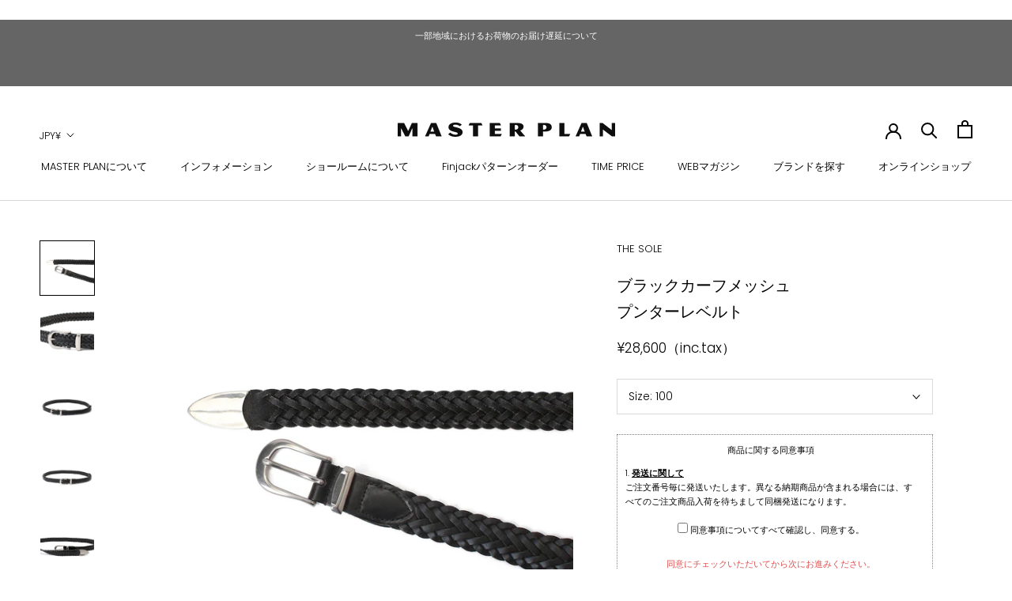

--- FILE ---
content_type: text/html; charset=utf-8
request_url: https://masterplanshop.com/products/puntale-mesh-black
body_size: 54779
content:
<!doctype html>

<html class="no-js" lang="ja">
  <head>
    <!-- Google tag (gtag.js) -->
    <script async src="https://www.googletagmanager.com/gtag/js?id=G-75XJRBCLKD"></script>
    <script>
      window.dataLayer = window.dataLayer || [];
      function gtag(){dataLayer.push(arguments);}
      gtag('js', new Date());

      gtag('config', 'G-75XJRBCLKD');
    </script>

    <!-- Google Tag Manager -->
    <script>(function(w,d,s,l,i){w[l]=w[l]||[];w[l].push({'gtm.start':
    new Date().getTime(),event:'gtm.js'});var f=d.getElementsByTagName(s)[0],
    j=d.createElement(s),dl=l!='dataLayer'?'&l='+l:'';j.async=true;j.src=
    'https://www.googletagmanager.com/gtm.js?id='+i+dl;f.parentNode.insertBefore(j,f);
    })(window,document,'script','dataLayer','GTM-PRMKRNSD');</script>
    <!-- End Google Tag Manager -->
    <meta charset="utf-8"> 
    <meta http-equiv="X-UA-Compatible" content="IE=edge,chrome=1">
    <meta name="viewport" content="width=device-width, initial-scale=1.0, height=device-height, minimum-scale=1.0, maximum-scale=1.0">
    <meta name="theme-color" content="">

    <!-- Global site tag (gtag.js) - Google Analytics -->
<script async src="https://www.googletagmanager.com/gtag/js?id=G-7MJ83YQ5ZC"></script>
<script>
  window.dataLayer = window.dataLayer || [];
  function gtag(){dataLayer.push(arguments);}
  gtag('js', new Date());

  gtag('config', 'G-7MJ83YQ5ZC');
</script>
    
    <title>
      THE SOLE（ザソール）ブラックカーフメッシュプンターレベルト【MASTERPLAN（マスタープラン）】
    </title><meta name="description" content="通年使える重厚感とメッシュ特有の軽やかさ。様々なスタイリングにぴったりのメッシュプンターレベルトです。 THE SOLE定番のプンターレベルトの為に特別に作ったバックルに、熟練の職人が一つ一つ手編みしたレザーメッシュベルト。ダイレクトに伝わるその質感は、繊維密度が詰まったレザーをしっかりと編み込んでいるために生まれます。メッシュベルトの弱点を改善して誕生しました。 ベルトの剣先に付いているプンターレが自然に美しく垂れる様に金具の重さにまで拘って設計されたベルトです。年間を通じてご愛用いただける最高のメッシュベルトは今考えうる最上のメッシュベルトを作ろうと思い仕上げた自信作。これ一本で着こなしの幅がグンと広がります。"><link rel="canonical" href="https://masterplanshop.com/products/puntale-mesh-black"><link rel="shortcut icon" href="//masterplanshop.com/cdn/shop/files/mpicon32w_96x.png?v=1614369949" type="image/png"><meta property="og:type" content="product">
  <meta property="og:title" content="ブラックカーフメッシュ プンターレベルト"><meta property="og:image" content="http://masterplanshop.com/cdn/shop/products/1E7A0676-2.jpg?v=1670386459">
    <meta property="og:image:secure_url" content="https://masterplanshop.com/cdn/shop/products/1E7A0676-2.jpg?v=1670386459">
    <meta property="og:image:width" content="1800">
    <meta property="og:image:height" content="1800"><meta property="product:price:amount" content="28,600">
  <meta property="product:price:currency" content="JPY"><meta property="og:description" content="通年使える重厚感とメッシュ特有の軽やかさ。様々なスタイリングにぴったりのメッシュプンターレベルトです。 THE SOLE定番のプンターレベルトの為に特別に作ったバックルに、熟練の職人が一つ一つ手編みしたレザーメッシュベルト。ダイレクトに伝わるその質感は、繊維密度が詰まったレザーをしっかりと編み込んでいるために生まれます。メッシュベルトの弱点を改善して誕生しました。 ベルトの剣先に付いているプンターレが自然に美しく垂れる様に金具の重さにまで拘って設計されたベルトです。年間を通じてご愛用いただける最高のメッシュベルトは今考えうる最上のメッシュベルトを作ろうと思い仕上げた自信作。これ一本で着こなしの幅がグンと広がります。"><meta property="og:url" content="https://masterplanshop.com/products/puntale-mesh-black">
<meta property="og:site_name" content="MASTERPLAN"><meta name="twitter:card" content="summary"><meta name="twitter:title" content="ブラックカーフメッシュ プンターレベルト">
  <meta name="twitter:description" content="
SOLD OUTの際は「入荷のお知らせを受け取る」からご登録いただくと、次回入荷時、もしくは予約販売スタート時にご案内メールが送信されますので、是非ご活用ください。※次回入荷がない場合もございますので予めご了承ください。

通年使える重厚感とメッシュ特有の軽やかさも備え、様々なスタイリングにぴったりのメッシュプンターレベルトです。THE SOLE定番のプンターレベルト用に特別に作ったバックルと、熟練の職人が一つ一つ手編みしたレザーメッシュベルトとのコンビネーション。繊維密度が詰まったレザーをしっかりと編み込んでいるため、手にするとダイレクトにその上質な質感が伝わってきます。
使いはじめは少し硬い印象がありますが、使い込んでいくうちにとても柔らかく馴染んでいきます。世の中の多くのメッシュベルトは緩く編まれていたり、素材のクオリティが低かったりと、使っていくうちに伸びたり切れたりしていくことが多いですが、そんなメッシュベルトの弱点を本製品は改善することに成功しました。
ベルトの剣先に付いているプンターレが自然に美しく垂れる様に金具の重さにまで拘って設計されたベルトです。年間を通じてご愛用いただける最高のメッシュベルトです。
 メッシュのベルトで私が気にするのは革は繊維がしっかりと詰まっていて、使用していくうちに伸びにくく、切れにくいこと。そして、出来れば手編みが良いと言うことでした。手にした時にしっかりとした質感で安心感が感じられ、メッシュの裏の仕上げもしっかりしていること。そんな細かいことを一つ一つクリアして作り上げたのがこのメッシュベルトです。熟練の職人による手編みならではの風合いが本当に素晴らしい仕上がりです。昔、購入したメッシュベルトが頼りなくてしっかりしてなくてすぐに伸びてしまった自らの苦い経験を経て、今考え得る最上のメッシュベルトを作ろうと思い仕上げた自信作です。これ一本で着こなしの幅がグンと広がります。written by　Kotaro Shindo

神藤光太郎のYouTubeチャンネルで詳しくご紹介していますので、是非こちらもご覧ください。商品紹介動画をみるには＞＞こちらをクリック 




品番
Puntale-MESH-Black


Color
ブラック


素材
本体：牛革バックル：真鍮製


生産国
日本


Notes









80
85
90
95
100
105


全長（※）

115
120
125
130
135
140


幅
2.5
2.5
2.5
2.5
2.5
2.5



※全長はバックル先端から計測
単位：ｃｍ
">
  <meta name="twitter:image" content="https://masterplanshop.com/cdn/shop/products/1E7A0676-2_600x600_crop_center.jpg?v=1670386459">
    <style>
  @font-face {
  font-family: Poppins;
  font-weight: 300;
  font-style: normal;
  font-display: fallback;
  src: url("//masterplanshop.com/cdn/fonts/poppins/poppins_n3.05f58335c3209cce17da4f1f1ab324ebe2982441.woff2") format("woff2"),
       url("//masterplanshop.com/cdn/fonts/poppins/poppins_n3.6971368e1f131d2c8ff8e3a44a36b577fdda3ff5.woff") format("woff");
}

  @font-face {
  font-family: Poppins;
  font-weight: 300;
  font-style: normal;
  font-display: fallback;
  src: url("//masterplanshop.com/cdn/fonts/poppins/poppins_n3.05f58335c3209cce17da4f1f1ab324ebe2982441.woff2") format("woff2"),
       url("//masterplanshop.com/cdn/fonts/poppins/poppins_n3.6971368e1f131d2c8ff8e3a44a36b577fdda3ff5.woff") format("woff");
}


  @font-face {
  font-family: Poppins;
  font-weight: 400;
  font-style: normal;
  font-display: fallback;
  src: url("//masterplanshop.com/cdn/fonts/poppins/poppins_n4.0ba78fa5af9b0e1a374041b3ceaadf0a43b41362.woff2") format("woff2"),
       url("//masterplanshop.com/cdn/fonts/poppins/poppins_n4.214741a72ff2596839fc9760ee7a770386cf16ca.woff") format("woff");
}

  @font-face {
  font-family: Poppins;
  font-weight: 300;
  font-style: italic;
  font-display: fallback;
  src: url("//masterplanshop.com/cdn/fonts/poppins/poppins_i3.8536b4423050219f608e17f134fe9ea3b01ed890.woff2") format("woff2"),
       url("//masterplanshop.com/cdn/fonts/poppins/poppins_i3.0f4433ada196bcabf726ed78f8e37e0995762f7f.woff") format("woff");
}

  @font-face {
  font-family: Poppins;
  font-weight: 400;
  font-style: italic;
  font-display: fallback;
  src: url("//masterplanshop.com/cdn/fonts/poppins/poppins_i4.846ad1e22474f856bd6b81ba4585a60799a9f5d2.woff2") format("woff2"),
       url("//masterplanshop.com/cdn/fonts/poppins/poppins_i4.56b43284e8b52fc64c1fd271f289a39e8477e9ec.woff") format("woff");
}


  :root {
    --heading-font-family : Poppins, sans-serif;
    --heading-font-weight : 300;
    --heading-font-style  : normal;

    --text-font-family : Poppins, sans-serif;
    --text-font-weight : 300;
    --text-font-style  : normal;

    --base-text-font-size   : 14px;
    --default-text-font-size: 14px;--background          : #ffffff;
    --background-rgb      : 255, 255, 255;
    --light-background    : #ffffff;
    --light-background-rgb: 255, 255, 255;
    --heading-color       : #000000;
    --text-color          : #000000;
    --text-color-rgb      : 0, 0, 0;
    --text-color-light    : #000000;
    --text-color-light-rgb: 0, 0, 0;
    --link-color          : #000000;
    --link-color-rgb      : 0, 0, 0;
    --border-color        : #d9d9d9;
    --border-color-rgb    : 217, 217, 217;

    --button-background    : #000000;
    --button-background-rgb: 0, 0, 0;
    --button-text-color    : #ffffff;

    --header-background       : #ffffff;
    --header-heading-color    : #000000;
    --header-light-text-color : #000000;
    --header-border-color     : #d9d9d9;

    --footer-background    : #ffffff;
    --footer-text-color    : #000000;
    --footer-heading-color : #000000;
    --footer-border-color  : #d9d9d9;

    --navigation-background      : #ffffff;
    --navigation-background-rgb  : 255, 255, 255;
    --navigation-text-color      : #000000;
    --navigation-text-color-light: rgba(0, 0, 0, 0.5);
    --navigation-border-color    : rgba(0, 0, 0, 0.25);

    --newsletter-popup-background     : #ffffff;
    --newsletter-popup-text-color     : #1c1b1b;
    --newsletter-popup-text-color-rgb : 28, 27, 27;

    --secondary-elements-background       : #000000;
    --secondary-elements-background-rgb   : 255, 255, 255;
    --secondary-elements-text-color       : #ffffff;
    --secondary-elements-text-color-light : rgba(255, 255, 255, 0.5);
    --secondary-elements-border-color     : rgba(255, 255, 255, 0.25);

    --product-sale-price-color    : #f30c00;
    --product-sale-price-color-rgb: 243, 12, 0;

    /* Products */

    --horizontal-spacing-four-products-per-row: 40px;
        --horizontal-spacing-two-products-per-row : 40px;

    --vertical-spacing-four-products-per-row: 60px;
        --vertical-spacing-two-products-per-row : 75px;

    /* Animation */
    --drawer-transition-timing: cubic-bezier(0.645, 0.045, 0.355, 1);
    --header-base-height: 80px; /* We set a default for browsers that do not support CSS variables */

    /* Cursors */
    --cursor-zoom-in-svg    : url(//masterplanshop.com/cdn/shop/t/17/assets/cursor-zoom-in.svg?v=100326362725928540331708307722);
    --cursor-zoom-in-2x-svg : url(//masterplanshop.com/cdn/shop/t/17/assets/cursor-zoom-in-2x.svg?v=6507);
  }
</style>

<script>
  // IE11 does not have support for CSS variables, so we have to polyfill them
  if (!(((window || {}).CSS || {}).supports && window.CSS.supports('(--a: 0)'))) {
    const script = document.createElement('script');
    script.type = 'text/javascript';
    script.src = 'https://cdn.jsdelivr.net/npm/css-vars-ponyfill@2';
    script.onload = function() {
      cssVars({});
    };

    document.getElementsByTagName('head')[0].appendChild(script);
  }
</script>

    
    <script>window.performance && window.performance.mark && window.performance.mark('shopify.content_for_header.start');</script><meta name="facebook-domain-verification" content="o0s76inq3wi3swfxomjj2jmx6tpgeo">
<meta name="facebook-domain-verification" content="l0viwuaf3h9pycokep5acfq31tulb7">
<meta name="google-site-verification" content="-lY9aQmUf8RE7o5PXB3muIxLdJjgdFZKSPMKyHuj4JY">
<meta id="shopify-digital-wallet" name="shopify-digital-wallet" content="/46455554209/digital_wallets/dialog">
<meta name="shopify-checkout-api-token" content="795ad97e6fcf29e675ad0f9b81532d8e">
<link rel="alternate" type="application/json+oembed" href="https://masterplanshop.com/products/puntale-mesh-black.oembed">
<script async="async" src="/checkouts/internal/preloads.js?locale=ja-JP"></script>
<link rel="preconnect" href="https://shop.app" crossorigin="anonymous">
<script async="async" src="https://shop.app/checkouts/internal/preloads.js?locale=ja-JP&shop_id=46455554209" crossorigin="anonymous"></script>
<script id="apple-pay-shop-capabilities" type="application/json">{"shopId":46455554209,"countryCode":"JP","currencyCode":"JPY","merchantCapabilities":["supports3DS"],"merchantId":"gid:\/\/shopify\/Shop\/46455554209","merchantName":"MASTERPLAN","requiredBillingContactFields":["postalAddress","email","phone"],"requiredShippingContactFields":["postalAddress","email","phone"],"shippingType":"shipping","supportedNetworks":["visa","masterCard","amex","jcb","discover"],"total":{"type":"pending","label":"MASTERPLAN","amount":"1.00"},"shopifyPaymentsEnabled":true,"supportsSubscriptions":true}</script>
<script id="shopify-features" type="application/json">{"accessToken":"795ad97e6fcf29e675ad0f9b81532d8e","betas":["rich-media-storefront-analytics"],"domain":"masterplanshop.com","predictiveSearch":false,"shopId":46455554209,"locale":"ja"}</script>
<script>var Shopify = Shopify || {};
Shopify.shop = "masterplanshop-spirale.myshopify.com";
Shopify.locale = "ja";
Shopify.currency = {"active":"JPY","rate":"1.0"};
Shopify.country = "JP";
Shopify.theme = {"name":"V2 Prestige  1129 with Bold PO【BoostAPP】","id":137075720419,"schema_name":"Prestige","schema_version":"4.9.6","theme_store_id":null,"role":"main"};
Shopify.theme.handle = "null";
Shopify.theme.style = {"id":null,"handle":null};
Shopify.cdnHost = "masterplanshop.com/cdn";
Shopify.routes = Shopify.routes || {};
Shopify.routes.root = "/";</script>
<script type="module">!function(o){(o.Shopify=o.Shopify||{}).modules=!0}(window);</script>
<script>!function(o){function n(){var o=[];function n(){o.push(Array.prototype.slice.apply(arguments))}return n.q=o,n}var t=o.Shopify=o.Shopify||{};t.loadFeatures=n(),t.autoloadFeatures=n()}(window);</script>
<script>
  window.ShopifyPay = window.ShopifyPay || {};
  window.ShopifyPay.apiHost = "shop.app\/pay";
  window.ShopifyPay.redirectState = null;
</script>
<script id="shop-js-analytics" type="application/json">{"pageType":"product"}</script>
<script defer="defer" async type="module" src="//masterplanshop.com/cdn/shopifycloud/shop-js/modules/v2/client.init-shop-cart-sync_CHE6QNUr.ja.esm.js"></script>
<script defer="defer" async type="module" src="//masterplanshop.com/cdn/shopifycloud/shop-js/modules/v2/chunk.common_D98kRh4-.esm.js"></script>
<script defer="defer" async type="module" src="//masterplanshop.com/cdn/shopifycloud/shop-js/modules/v2/chunk.modal_BNwoMci-.esm.js"></script>
<script type="module">
  await import("//masterplanshop.com/cdn/shopifycloud/shop-js/modules/v2/client.init-shop-cart-sync_CHE6QNUr.ja.esm.js");
await import("//masterplanshop.com/cdn/shopifycloud/shop-js/modules/v2/chunk.common_D98kRh4-.esm.js");
await import("//masterplanshop.com/cdn/shopifycloud/shop-js/modules/v2/chunk.modal_BNwoMci-.esm.js");

  window.Shopify.SignInWithShop?.initShopCartSync?.({"fedCMEnabled":true,"windoidEnabled":true});

</script>
<script>
  window.Shopify = window.Shopify || {};
  if (!window.Shopify.featureAssets) window.Shopify.featureAssets = {};
  window.Shopify.featureAssets['shop-js'] = {"shop-cart-sync":["modules/v2/client.shop-cart-sync_Fn6E0AvD.ja.esm.js","modules/v2/chunk.common_D98kRh4-.esm.js","modules/v2/chunk.modal_BNwoMci-.esm.js"],"init-fed-cm":["modules/v2/client.init-fed-cm_sYFpctDP.ja.esm.js","modules/v2/chunk.common_D98kRh4-.esm.js","modules/v2/chunk.modal_BNwoMci-.esm.js"],"shop-toast-manager":["modules/v2/client.shop-toast-manager_Cm6TtnXd.ja.esm.js","modules/v2/chunk.common_D98kRh4-.esm.js","modules/v2/chunk.modal_BNwoMci-.esm.js"],"init-shop-cart-sync":["modules/v2/client.init-shop-cart-sync_CHE6QNUr.ja.esm.js","modules/v2/chunk.common_D98kRh4-.esm.js","modules/v2/chunk.modal_BNwoMci-.esm.js"],"shop-button":["modules/v2/client.shop-button_CZ95wHjv.ja.esm.js","modules/v2/chunk.common_D98kRh4-.esm.js","modules/v2/chunk.modal_BNwoMci-.esm.js"],"init-windoid":["modules/v2/client.init-windoid_BTB72QS9.ja.esm.js","modules/v2/chunk.common_D98kRh4-.esm.js","modules/v2/chunk.modal_BNwoMci-.esm.js"],"shop-cash-offers":["modules/v2/client.shop-cash-offers_BFHBnhKY.ja.esm.js","modules/v2/chunk.common_D98kRh4-.esm.js","modules/v2/chunk.modal_BNwoMci-.esm.js"],"pay-button":["modules/v2/client.pay-button_DTH50Rzq.ja.esm.js","modules/v2/chunk.common_D98kRh4-.esm.js","modules/v2/chunk.modal_BNwoMci-.esm.js"],"init-customer-accounts":["modules/v2/client.init-customer-accounts_BUGn0cIS.ja.esm.js","modules/v2/client.shop-login-button_B-yi3nMN.ja.esm.js","modules/v2/chunk.common_D98kRh4-.esm.js","modules/v2/chunk.modal_BNwoMci-.esm.js"],"avatar":["modules/v2/client.avatar_BTnouDA3.ja.esm.js"],"checkout-modal":["modules/v2/client.checkout-modal_B9SXRRFG.ja.esm.js","modules/v2/chunk.common_D98kRh4-.esm.js","modules/v2/chunk.modal_BNwoMci-.esm.js"],"init-shop-for-new-customer-accounts":["modules/v2/client.init-shop-for-new-customer-accounts_CoX20XDP.ja.esm.js","modules/v2/client.shop-login-button_B-yi3nMN.ja.esm.js","modules/v2/chunk.common_D98kRh4-.esm.js","modules/v2/chunk.modal_BNwoMci-.esm.js"],"init-customer-accounts-sign-up":["modules/v2/client.init-customer-accounts-sign-up_CSeMJfz-.ja.esm.js","modules/v2/client.shop-login-button_B-yi3nMN.ja.esm.js","modules/v2/chunk.common_D98kRh4-.esm.js","modules/v2/chunk.modal_BNwoMci-.esm.js"],"init-shop-email-lookup-coordinator":["modules/v2/client.init-shop-email-lookup-coordinator_DazyVOqY.ja.esm.js","modules/v2/chunk.common_D98kRh4-.esm.js","modules/v2/chunk.modal_BNwoMci-.esm.js"],"shop-follow-button":["modules/v2/client.shop-follow-button_DjSWKMco.ja.esm.js","modules/v2/chunk.common_D98kRh4-.esm.js","modules/v2/chunk.modal_BNwoMci-.esm.js"],"shop-login-button":["modules/v2/client.shop-login-button_B-yi3nMN.ja.esm.js","modules/v2/chunk.common_D98kRh4-.esm.js","modules/v2/chunk.modal_BNwoMci-.esm.js"],"shop-login":["modules/v2/client.shop-login_BdZnYXk6.ja.esm.js","modules/v2/chunk.common_D98kRh4-.esm.js","modules/v2/chunk.modal_BNwoMci-.esm.js"],"lead-capture":["modules/v2/client.lead-capture_emq1eXKF.ja.esm.js","modules/v2/chunk.common_D98kRh4-.esm.js","modules/v2/chunk.modal_BNwoMci-.esm.js"],"payment-terms":["modules/v2/client.payment-terms_CeWs54sX.ja.esm.js","modules/v2/chunk.common_D98kRh4-.esm.js","modules/v2/chunk.modal_BNwoMci-.esm.js"]};
</script>
<script>(function() {
  var isLoaded = false;
  function asyncLoad() {
    if (isLoaded) return;
    isLoaded = true;
    var urls = ["https:\/\/chimpstatic.com\/mcjs-connected\/js\/users\/e4172ff8198a0c77b7a924d3b\/38ba5e30f479002df93be46ab.js?shop=masterplanshop-spirale.myshopify.com","https:\/\/documents-app.mixlogue.jp\/scripts\/ue87f9sf8e7rd.min.js?shop=masterplanshop-spirale.myshopify.com","https:\/\/assets.storecrm.com\/assets\/js\/storecrm.js?store_id=01JH4RVZ0Z71F8SGB7875215FA\u0026shop=masterplanshop-spirale.myshopify.com","\/\/backinstock.useamp.com\/widget\/28443_1767155541.js?category=bis\u0026v=6\u0026shop=masterplanshop-spirale.myshopify.com"];
    for (var i = 0; i < urls.length; i++) {
      var s = document.createElement('script');
      s.type = 'text/javascript';
      s.async = true;
      s.src = urls[i];
      var x = document.getElementsByTagName('script')[0];
      x.parentNode.insertBefore(s, x);
    }
  };
  if(window.attachEvent) {
    window.attachEvent('onload', asyncLoad);
  } else {
    window.addEventListener('load', asyncLoad, false);
  }
})();</script>
<script id="__st">var __st={"a":46455554209,"offset":32400,"reqid":"6381da49-6ede-4e70-968d-19c949103d6e-1769631229","pageurl":"masterplanshop.com\/products\/puntale-mesh-black","u":"47fc5e4caeb4","p":"product","rtyp":"product","rid":7643508605155};</script>
<script>window.ShopifyPaypalV4VisibilityTracking = true;</script>
<script id="captcha-bootstrap">!function(){'use strict';const t='contact',e='account',n='new_comment',o=[[t,t],['blogs',n],['comments',n],[t,'customer']],c=[[e,'customer_login'],[e,'guest_login'],[e,'recover_customer_password'],[e,'create_customer']],r=t=>t.map((([t,e])=>`form[action*='/${t}']:not([data-nocaptcha='true']) input[name='form_type'][value='${e}']`)).join(','),a=t=>()=>t?[...document.querySelectorAll(t)].map((t=>t.form)):[];function s(){const t=[...o],e=r(t);return a(e)}const i='password',u='form_key',d=['recaptcha-v3-token','g-recaptcha-response','h-captcha-response',i],f=()=>{try{return window.sessionStorage}catch{return}},m='__shopify_v',_=t=>t.elements[u];function p(t,e,n=!1){try{const o=window.sessionStorage,c=JSON.parse(o.getItem(e)),{data:r}=function(t){const{data:e,action:n}=t;return t[m]||n?{data:e,action:n}:{data:t,action:n}}(c);for(const[e,n]of Object.entries(r))t.elements[e]&&(t.elements[e].value=n);n&&o.removeItem(e)}catch(o){console.error('form repopulation failed',{error:o})}}const l='form_type',E='cptcha';function T(t){t.dataset[E]=!0}const w=window,h=w.document,L='Shopify',v='ce_forms',y='captcha';let A=!1;((t,e)=>{const n=(g='f06e6c50-85a8-45c8-87d0-21a2b65856fe',I='https://cdn.shopify.com/shopifycloud/storefront-forms-hcaptcha/ce_storefront_forms_captcha_hcaptcha.v1.5.2.iife.js',D={infoText:'hCaptchaによる保護',privacyText:'プライバシー',termsText:'利用規約'},(t,e,n)=>{const o=w[L][v],c=o.bindForm;if(c)return c(t,g,e,D).then(n);var r;o.q.push([[t,g,e,D],n]),r=I,A||(h.body.append(Object.assign(h.createElement('script'),{id:'captcha-provider',async:!0,src:r})),A=!0)});var g,I,D;w[L]=w[L]||{},w[L][v]=w[L][v]||{},w[L][v].q=[],w[L][y]=w[L][y]||{},w[L][y].protect=function(t,e){n(t,void 0,e),T(t)},Object.freeze(w[L][y]),function(t,e,n,w,h,L){const[v,y,A,g]=function(t,e,n){const i=e?o:[],u=t?c:[],d=[...i,...u],f=r(d),m=r(i),_=r(d.filter((([t,e])=>n.includes(e))));return[a(f),a(m),a(_),s()]}(w,h,L),I=t=>{const e=t.target;return e instanceof HTMLFormElement?e:e&&e.form},D=t=>v().includes(t);t.addEventListener('submit',(t=>{const e=I(t);if(!e)return;const n=D(e)&&!e.dataset.hcaptchaBound&&!e.dataset.recaptchaBound,o=_(e),c=g().includes(e)&&(!o||!o.value);(n||c)&&t.preventDefault(),c&&!n&&(function(t){try{if(!f())return;!function(t){const e=f();if(!e)return;const n=_(t);if(!n)return;const o=n.value;o&&e.removeItem(o)}(t);const e=Array.from(Array(32),(()=>Math.random().toString(36)[2])).join('');!function(t,e){_(t)||t.append(Object.assign(document.createElement('input'),{type:'hidden',name:u})),t.elements[u].value=e}(t,e),function(t,e){const n=f();if(!n)return;const o=[...t.querySelectorAll(`input[type='${i}']`)].map((({name:t})=>t)),c=[...d,...o],r={};for(const[a,s]of new FormData(t).entries())c.includes(a)||(r[a]=s);n.setItem(e,JSON.stringify({[m]:1,action:t.action,data:r}))}(t,e)}catch(e){console.error('failed to persist form',e)}}(e),e.submit())}));const S=(t,e)=>{t&&!t.dataset[E]&&(n(t,e.some((e=>e===t))),T(t))};for(const o of['focusin','change'])t.addEventListener(o,(t=>{const e=I(t);D(e)&&S(e,y())}));const B=e.get('form_key'),M=e.get(l),P=B&&M;t.addEventListener('DOMContentLoaded',(()=>{const t=y();if(P)for(const e of t)e.elements[l].value===M&&p(e,B);[...new Set([...A(),...v().filter((t=>'true'===t.dataset.shopifyCaptcha))])].forEach((e=>S(e,t)))}))}(h,new URLSearchParams(w.location.search),n,t,e,['guest_login'])})(!0,!0)}();</script>
<script integrity="sha256-4kQ18oKyAcykRKYeNunJcIwy7WH5gtpwJnB7kiuLZ1E=" data-source-attribution="shopify.loadfeatures" defer="defer" src="//masterplanshop.com/cdn/shopifycloud/storefront/assets/storefront/load_feature-a0a9edcb.js" crossorigin="anonymous"></script>
<script crossorigin="anonymous" defer="defer" src="//masterplanshop.com/cdn/shopifycloud/storefront/assets/shopify_pay/storefront-65b4c6d7.js?v=20250812"></script>
<script data-source-attribution="shopify.dynamic_checkout.dynamic.init">var Shopify=Shopify||{};Shopify.PaymentButton=Shopify.PaymentButton||{isStorefrontPortableWallets:!0,init:function(){window.Shopify.PaymentButton.init=function(){};var t=document.createElement("script");t.src="https://masterplanshop.com/cdn/shopifycloud/portable-wallets/latest/portable-wallets.ja.js",t.type="module",document.head.appendChild(t)}};
</script>
<script data-source-attribution="shopify.dynamic_checkout.buyer_consent">
  function portableWalletsHideBuyerConsent(e){var t=document.getElementById("shopify-buyer-consent"),n=document.getElementById("shopify-subscription-policy-button");t&&n&&(t.classList.add("hidden"),t.setAttribute("aria-hidden","true"),n.removeEventListener("click",e))}function portableWalletsShowBuyerConsent(e){var t=document.getElementById("shopify-buyer-consent"),n=document.getElementById("shopify-subscription-policy-button");t&&n&&(t.classList.remove("hidden"),t.removeAttribute("aria-hidden"),n.addEventListener("click",e))}window.Shopify?.PaymentButton&&(window.Shopify.PaymentButton.hideBuyerConsent=portableWalletsHideBuyerConsent,window.Shopify.PaymentButton.showBuyerConsent=portableWalletsShowBuyerConsent);
</script>
<script data-source-attribution="shopify.dynamic_checkout.cart.bootstrap">document.addEventListener("DOMContentLoaded",(function(){function t(){return document.querySelector("shopify-accelerated-checkout-cart, shopify-accelerated-checkout")}if(t())Shopify.PaymentButton.init();else{new MutationObserver((function(e,n){t()&&(Shopify.PaymentButton.init(),n.disconnect())})).observe(document.body,{childList:!0,subtree:!0})}}));
</script>
<link id="shopify-accelerated-checkout-styles" rel="stylesheet" media="screen" href="https://masterplanshop.com/cdn/shopifycloud/portable-wallets/latest/accelerated-checkout-backwards-compat.css" crossorigin="anonymous">
<style id="shopify-accelerated-checkout-cart">
        #shopify-buyer-consent {
  margin-top: 1em;
  display: inline-block;
  width: 100%;
}

#shopify-buyer-consent.hidden {
  display: none;
}

#shopify-subscription-policy-button {
  background: none;
  border: none;
  padding: 0;
  text-decoration: underline;
  font-size: inherit;
  cursor: pointer;
}

#shopify-subscription-policy-button::before {
  box-shadow: none;
}

      </style>

<script>window.performance && window.performance.mark && window.performance.mark('shopify.content_for_header.end');</script>

    

<script>
    window.BOLD = window.BOLD || {};
        window.BOLD.options = window.BOLD.options || {};
        window.BOLD.options.settings = window.BOLD.options.settings || {};
        window.BOLD.options.settings.v1_variant_mode = window.BOLD.options.settings.v1_variant_mode || true;
        window.BOLD.options.settings.hybrid_fix_auto_insert_inputs =
        window.BOLD.options.settings.hybrid_fix_auto_insert_inputs || true;
</script>

<script>window.BOLD = window.BOLD || {};
    window.BOLD.common = window.BOLD.common || {};
    window.BOLD.common.Shopify = window.BOLD.common.Shopify || {};
    window.BOLD.common.Shopify.shop = {
      domain: 'masterplanshop.com',
      permanent_domain: 'masterplanshop-spirale.myshopify.com',
      url: 'https://masterplanshop.com',
      secure_url: 'https://masterplanshop.com',
      money_format: "¥{{amount_no_decimals}}（inc.tax）",
      currency: "JPY"
    };
    window.BOLD.common.Shopify.customer = {
      id: null,
      tags: null,
    };
    window.BOLD.common.Shopify.cart = {"note":null,"attributes":{},"original_total_price":0,"total_price":0,"total_discount":0,"total_weight":0.0,"item_count":0,"items":[],"requires_shipping":false,"currency":"JPY","items_subtotal_price":0,"cart_level_discount_applications":[],"checkout_charge_amount":0};
    window.BOLD.common.template = 'product';window.BOLD.common.Shopify.formatMoney = function(money, format) {
        function n(t, e) {
            return "undefined" == typeof t ? e : t
        }
        function r(t, e, r, i) {
            if (e = n(e, 2),
                r = n(r, ","),
                i = n(i, "."),
            isNaN(t) || null == t)
                return 0;
            t = (t / 100).toFixed(e);
            var o = t.split(".")
                , a = o[0].replace(/(\d)(?=(\d\d\d)+(?!\d))/g, "$1" + r)
                , s = o[1] ? i + o[1] : "";
            return a + s
        }
        "string" == typeof money && (money = money.replace(".", ""));
        var i = ""
            , o = /\{\{\s*(\w+)\s*\}\}/
            , a = format || window.BOLD.common.Shopify.shop.money_format || window.Shopify.money_format || "$ {{ amount }}";
        switch (a.match(o)[1]) {
            case "amount":
                i = r(money, 2, ",", ".");
                break;
            case "amount_no_decimals":
                i = r(money, 0, ",", ".");
                break;
            case "amount_with_comma_separator":
                i = r(money, 2, ".", ",");
                break;
            case "amount_no_decimals_with_comma_separator":
                i = r(money, 0, ".", ",");
                break;
            case "amount_with_space_separator":
                i = r(money, 2, " ", ",");
                break;
            case "amount_no_decimals_with_space_separator":
                i = r(money, 0, " ", ",");
                break;
            case "amount_with_apostrophe_separator":
                i = r(money, 2, "'", ".");
                break;
        }
        return a.replace(o, i);
    };
    window.BOLD.common.Shopify.saveProduct = function (handle, product) {
      if (typeof handle === 'string' && typeof window.BOLD.common.Shopify.products[handle] === 'undefined') {
        if (typeof product === 'number') {
          window.BOLD.common.Shopify.handles[product] = handle;
          product = { id: product };
        }
        window.BOLD.common.Shopify.products[handle] = product;
      }
    };
    window.BOLD.common.Shopify.saveVariant = function (variant_id, variant) {
      if (typeof variant_id === 'number' && typeof window.BOLD.common.Shopify.variants[variant_id] === 'undefined') {
        window.BOLD.common.Shopify.variants[variant_id] = variant;
      }
    };window.BOLD.common.Shopify.products = window.BOLD.common.Shopify.products || {};
    window.BOLD.common.Shopify.variants = window.BOLD.common.Shopify.variants || {};
    window.BOLD.common.Shopify.handles = window.BOLD.common.Shopify.handles || {};window.BOLD.common.Shopify.saveProduct("puntale-mesh-black", 7643508605155);window.BOLD.common.Shopify.saveVariant(42721230553315, { product_id: 7643508605155, product_handle: "puntale-mesh-black", price: 2860000, group_id: '', csp_metafield: {}});window.BOLD.common.Shopify.saveVariant(42721230586083, { product_id: 7643508605155, product_handle: "puntale-mesh-black", price: 2860000, group_id: '', csp_metafield: {}});window.BOLD.common.Shopify.saveVariant(42721230618851, { product_id: 7643508605155, product_handle: "puntale-mesh-black", price: 2860000, group_id: '', csp_metafield: {}});window.BOLD.common.Shopify.saveVariant(42721230651619, { product_id: 7643508605155, product_handle: "puntale-mesh-black", price: 2860000, group_id: '', csp_metafield: {}});window.BOLD.common.Shopify.saveVariant(42721230684387, { product_id: 7643508605155, product_handle: "puntale-mesh-black", price: 2860000, group_id: '', csp_metafield: {}});window.BOLD.common.Shopify.saveVariant(42721230717155, { product_id: 7643508605155, product_handle: "puntale-mesh-black", price: 2860000, group_id: '', csp_metafield: {}});window.BOLD.apps_installed = {"Product Options":2} || {};window.BOLD.common.Shopify.metafields = window.BOLD.common.Shopify.metafields || {};window.BOLD.common.Shopify.metafields["bold_rp"] = {};window.BOLD.common.Shopify.metafields["bold_csp_defaults"] = {};window.BOLD.common.cacheParams = window.BOLD.common.cacheParams || {};
    window.BOLD.common.cacheParams.options = 1668002348;
</script>

<script>
    window.BOLD.common.cacheParams.options = 1769063151;
</script>
<link href="//masterplanshop.com/cdn/shop/t/17/assets/bold-options.css?v=123160307633435409531698826072" rel="stylesheet" type="text/css" media="all" />
<script src="https://options.shopapps.site/js/options.js" type="text/javascript"></script><link href="//masterplanshop.com/cdn/shop/t/17/assets/bold.css?v=122270273371594917291698826072" rel="stylesheet" type="text/css" media="all" />
<link rel="stylesheet" href="//masterplanshop.com/cdn/shop/t/17/assets/theme.css?v=42969568936750116711764670887?20240509">

    <script>
      // This allows to expose several variables to the global scope, to be used in scripts
      window.theme = {
        pageType: "product",
        moneyFormat: "¥{{amount_no_decimals}}（inc.tax）",
        moneyWithCurrencyFormat: "¥{{amount_no_decimals}} （inc.tax）",
        productImageSize: "natural",
        searchMode: "product",
        showPageTransition: false,
        showElementStaggering: true,
        showImageZooming: true
      };

      window.routes = {
        rootUrl: "\/",
        cartUrl: "\/cart",
        cartAddUrl: "\/cart\/add",
        cartChangeUrl: "\/cart\/change",
        searchUrl: "\/search",
        productRecommendationsUrl: "\/recommendations\/products"
      };

      window.languages = {
        cartAddNote: "注文メモを追加",
        cartEditNote: "注文メモを変更",
        productImageLoadingError: "この画像を読み込めませんでした。 ページをリロードしてください。",
        productFormAddToCart: "カート追加",
        productFormUnavailable: "お取り扱いできません",
        productFormSoldOut: "Sold out",
        shippingEstimatorOneResult: "1つのオプションが利用可能：",
        shippingEstimatorMoreResults: "{{count}}つのオプションが利用可能：",
        shippingEstimatorNoResults: "配送が見つかりませんでした"
      };

      window.lazySizesConfig = {
        loadHidden: false,
        hFac: 0.5,
        expFactor: 2,
        ricTimeout: 150,
        lazyClass: 'Image--lazyLoad',
        loadingClass: 'Image--lazyLoading',
        loadedClass: 'Image--lazyLoaded'
      };

      document.documentElement.className = document.documentElement.className.replace('no-js', 'js');
      document.documentElement.style.setProperty('--window-height', window.innerHeight + 'px');

      // We do a quick detection of some features (we could use Modernizr but for so little...)
      (function() {
        document.documentElement.className += ((window.CSS && window.CSS.supports('(position: sticky) or (position: -webkit-sticky)')) ? ' supports-sticky' : ' no-supports-sticky');
        document.documentElement.className += (window.matchMedia('(-moz-touch-enabled: 1), (hover: none)')).matches ? ' no-supports-hover' : ' supports-hover';
      }());
    </script>

    <script src="//masterplanshop.com/cdn/shop/t/17/assets/lazysizes.min.js?v=174358363404432586981698826072" async></script><script src="https://polyfill-fastly.net/v3/polyfill.min.js?unknown=polyfill&features=fetch,Element.prototype.closest,Element.prototype.remove,Element.prototype.classList,Array.prototype.includes,Array.prototype.fill,Object.assign,CustomEvent,IntersectionObserver,IntersectionObserverEntry,URL" defer></script>
    <script src="//masterplanshop.com/cdn/shop/t/17/assets/libs.min.js?v=26178543184394469741698826072" defer></script>
    <script src="//masterplanshop.com/cdn/shop/t/17/assets/theme.js?v=96305603922736190601718339025" defer></script>
    <script src="//masterplanshop.com/cdn/shop/t/17/assets/custom.js?v=167228169092952884191720690113" defer></script>

    <script>
      (function () {
        window.onpageshow = function() {
          if (window.theme.showPageTransition) {
            var pageTransition = document.querySelector('.PageTransition');

            if (pageTransition) {
              pageTransition.style.visibility = 'visible';
              pageTransition.style.opacity = '0';
            }
          }

          // When the page is loaded from the cache, we have to reload the cart content
          document.documentElement.dispatchEvent(new CustomEvent('cart:refresh', {
            bubbles: true
          }));
        };
      })();
    </script>

    
  <script type="application/ld+json">
  {
    "@context": "http://schema.org",
    "@type": "Product",
    "offers": [{
          "@type": "Offer",
          "name": "80",
          "availability":"https://schema.org/OutOfStock",
          "price": 28600.0,
          "priceCurrency": "JPY",
          "priceValidUntil": "2026-02-08","sku": "1070000009173","url": "/products/puntale-mesh-black?variant=42721230553315"
        },
{
          "@type": "Offer",
          "name": "85",
          "availability":"https://schema.org/OutOfStock",
          "price": 28600.0,
          "priceCurrency": "JPY",
          "priceValidUntil": "2026-02-08","sku": "1070000009180","url": "/products/puntale-mesh-black?variant=42721230586083"
        },
{
          "@type": "Offer",
          "name": "90",
          "availability":"https://schema.org/OutOfStock",
          "price": 28600.0,
          "priceCurrency": "JPY",
          "priceValidUntil": "2026-02-08","sku": "1070000009197","url": "/products/puntale-mesh-black?variant=42721230618851"
        },
{
          "@type": "Offer",
          "name": "95",
          "availability":"https://schema.org/OutOfStock",
          "price": 28600.0,
          "priceCurrency": "JPY",
          "priceValidUntil": "2026-02-08","sku": "1070000009203","url": "/products/puntale-mesh-black?variant=42721230651619"
        },
{
          "@type": "Offer",
          "name": "100",
          "availability":"https://schema.org/InStock",
          "price": 28600.0,
          "priceCurrency": "JPY",
          "priceValidUntil": "2026-02-08","sku": "1070000009210","url": "/products/puntale-mesh-black?variant=42721230684387"
        },
{
          "@type": "Offer",
          "name": "105",
          "availability":"https://schema.org/InStock",
          "price": 28600.0,
          "priceCurrency": "JPY",
          "priceValidUntil": "2026-02-08","sku": "1070000007537","url": "/products/puntale-mesh-black?variant=42721230717155"
        }
],
      "mpn": "Puntale-MESH-Black_100",
      "productId": "Puntale-MESH-Black_100",
    "brand": {
      "name": "THE SOLE"
    },
    "name": "ブラックカーフメッシュ プンターレベルト",
    "description": "\nSOLD OUTの際は「入荷のお知らせを受け取る」からご登録いただくと、次回入荷時、もしくは予約販売スタート時にご案内メールが送信されますので、是非ご活用ください。※次回入荷がない場合もございますので予めご了承ください。\n\n通年使える重厚感とメッシュ特有の軽やかさも備え、様々なスタイリングにぴったりのメッシュプンターレベルトです。THE SOLE定番のプンターレベルト用に特別に作ったバックルと、熟練の職人が一つ一つ手編みしたレザーメッシュベルトとのコンビネーション。繊維密度が詰まったレザーをしっかりと編み込んでいるため、手にするとダイレクトにその上質な質感が伝わってきます。\n使いはじめは少し硬い印象がありますが、使い込んでいくうちにとても柔らかく馴染んでいきます。世の中の多くのメッシュベルトは緩く編まれていたり、素材のクオリティが低かったりと、使っていくうちに伸びたり切れたりしていくことが多いですが、そんなメッシュベルトの弱点を本製品は改善することに成功しました。\nベルトの剣先に付いているプンターレが自然に美しく垂れる様に金具の重さにまで拘って設計されたベルトです。年間を通じてご愛用いただける最高のメッシュベルトです。\n メッシュのベルトで私が気にするのは革は繊維がしっかりと詰まっていて、使用していくうちに伸びにくく、切れにくいこと。そして、出来れば手編みが良いと言うことでした。手にした時にしっかりとした質感で安心感が感じられ、メッシュの裏の仕上げもしっかりしていること。そんな細かいことを一つ一つクリアして作り上げたのがこのメッシュベルトです。熟練の職人による手編みならではの風合いが本当に素晴らしい仕上がりです。昔、購入したメッシュベルトが頼りなくてしっかりしてなくてすぐに伸びてしまった自らの苦い経験を経て、今考え得る最上のメッシュベルトを作ろうと思い仕上げた自信作です。これ一本で着こなしの幅がグンと広がります。written by　Kotaro Shindo\n\n神藤光太郎のYouTubeチャンネルで詳しくご紹介していますので、是非こちらもご覧ください。商品紹介動画をみるには＞＞こちらをクリック \n\n\n\n\n品番\nPuntale-MESH-Black\n\n\nColor\nブラック\n\n\n素材\n本体：牛革バックル：真鍮製\n\n\n生産国\n日本\n\n\nNotes\n\n\n\n\n\n\n\n\n\n80\n85\n90\n95\n100\n105\n\n\n全長（※）\n\n115\n120\n125\n130\n135\n140\n\n\n幅\n2.5\n2.5\n2.5\n2.5\n2.5\n2.5\n\n\n\n※全長はバックル先端から計測\n単位：ｃｍ\n",
    "category": "Puntale-MESH-Black",
    "url": "/products/puntale-mesh-black",
    "sku": "1070000009210",
    "image": {
      "@type": "ImageObject",
      "url": "https://masterplanshop.com/cdn/shop/products/1E7A0676-2_1024x.jpg?v=1670386459",
      "image": "https://masterplanshop.com/cdn/shop/products/1E7A0676-2_1024x.jpg?v=1670386459",
      "name": "ブラックカーフメッシュ プンターレベルト",
      "width": "1024",
      "height": "1024"
    }
  }
  </script>



  <script type="application/ld+json">
  {
    "@context": "http://schema.org",
    "@type": "BreadcrumbList",
  "itemListElement": [{
      "@type": "ListItem",
      "position": 1,
      "name": "Translation missing: ja.general.breadcrumb.home",
      "item": "https://masterplanshop.com"
    },{
          "@type": "ListItem",
          "position": 2,
          "name": "ブラックカーフメッシュ プンターレベルト",
          "item": "https://masterplanshop.com/products/puntale-mesh-black"
        }]
  }
  </script>

  
 <!--begin-boost-pfs-filter-css-->
   <link rel="preload stylesheet" href="//masterplanshop.com/cdn/shop/t/17/assets/boost-pfs-instant-search.css?v=164275944447963418191698826645" as="style"><link href="//masterplanshop.com/cdn/shop/t/17/assets/boost-pfs-custom.css?v=34842430825006012751698826650" rel="stylesheet" type="text/css" media="all" />
<style data-id="boost-pfs-style">
    .boost-pfs-filter-option-title-text {}

   .boost-pfs-filter-tree-v .boost-pfs-filter-option-title-text:before {}
    .boost-pfs-filter-tree-v .boost-pfs-filter-option.boost-pfs-filter-option-collapsed .boost-pfs-filter-option-title-text:before {}
    .boost-pfs-filter-tree-h .boost-pfs-filter-option-title-heading:before {}

    .boost-pfs-filter-refine-by .boost-pfs-filter-option-title h3 {}

    .boost-pfs-filter-option-content .boost-pfs-filter-option-item-list .boost-pfs-filter-option-item button,
    .boost-pfs-filter-option-content .boost-pfs-filter-option-item-list .boost-pfs-filter-option-item .boost-pfs-filter-button,
    .boost-pfs-filter-option-range-amount input,
    .boost-pfs-filter-tree-v .boost-pfs-filter-refine-by .boost-pfs-filter-refine-by-items .refine-by-item,
    .boost-pfs-filter-refine-by-wrapper-v .boost-pfs-filter-refine-by .boost-pfs-filter-refine-by-items .refine-by-item,
    .boost-pfs-filter-refine-by .boost-pfs-filter-option-title,
    .boost-pfs-filter-refine-by .boost-pfs-filter-refine-by-items .refine-by-item>a,
    .boost-pfs-filter-refine-by>span,
    .boost-pfs-filter-clear,
    .boost-pfs-filter-clear-all{}
    .boost-pfs-filter-tree-h .boost-pfs-filter-pc .boost-pfs-filter-refine-by-items .refine-by-item .boost-pfs-filter-clear .refine-by-type,
    .boost-pfs-filter-refine-by-wrapper-h .boost-pfs-filter-pc .boost-pfs-filter-refine-by-items .refine-by-item .boost-pfs-filter-clear .refine-by-type {}

    .boost-pfs-filter-option-multi-level-collections .boost-pfs-filter-option-multi-level-list .boost-pfs-filter-option-item .boost-pfs-filter-button-arrow .boost-pfs-arrow:before,
    .boost-pfs-filter-option-multi-level-tag .boost-pfs-filter-option-multi-level-list .boost-pfs-filter-option-item .boost-pfs-filter-button-arrow .boost-pfs-arrow:before {}

    .boost-pfs-filter-refine-by-wrapper-v .boost-pfs-filter-refine-by .boost-pfs-filter-refine-by-items .refine-by-item .boost-pfs-filter-clear:after,
    .boost-pfs-filter-refine-by-wrapper-v .boost-pfs-filter-refine-by .boost-pfs-filter-refine-by-items .refine-by-item .boost-pfs-filter-clear:before,
    .boost-pfs-filter-tree-v .boost-pfs-filter-refine-by .boost-pfs-filter-refine-by-items .refine-by-item .boost-pfs-filter-clear:after,
    .boost-pfs-filter-tree-v .boost-pfs-filter-refine-by .boost-pfs-filter-refine-by-items .refine-by-item .boost-pfs-filter-clear:before,
    .boost-pfs-filter-refine-by-wrapper-h .boost-pfs-filter-pc .boost-pfs-filter-refine-by-items .refine-by-item .boost-pfs-filter-clear:after,
    .boost-pfs-filter-refine-by-wrapper-h .boost-pfs-filter-pc .boost-pfs-filter-refine-by-items .refine-by-item .boost-pfs-filter-clear:before,
    .boost-pfs-filter-tree-h .boost-pfs-filter-pc .boost-pfs-filter-refine-by-items .refine-by-item .boost-pfs-filter-clear:after,
    .boost-pfs-filter-tree-h .boost-pfs-filter-pc .boost-pfs-filter-refine-by-items .refine-by-item .boost-pfs-filter-clear:before {}
    .boost-pfs-filter-option-range-slider .noUi-value-horizontal {}

    .boost-pfs-filter-tree-mobile-button button,
    .boost-pfs-filter-top-sorting-mobile button {}
    .boost-pfs-filter-top-sorting-mobile button>span:after {}
  </style>

 <!--end-boost-pfs-filter-css-->
  <script src="https://code.jquery.com/jquery-3.7.1.js" integrity="sha256-eKhayi8LEQwp4NKxN+CfCh+3qOVUtJn3QNZ0TciWLP4=" crossorigin="anonymous"></script>
 
<link href="https://monorail-edge.shopifysvc.com" rel="dns-prefetch">
<script>(function(){if ("sendBeacon" in navigator && "performance" in window) {try {var session_token_from_headers = performance.getEntriesByType('navigation')[0].serverTiming.find(x => x.name == '_s').description;} catch {var session_token_from_headers = undefined;}var session_cookie_matches = document.cookie.match(/_shopify_s=([^;]*)/);var session_token_from_cookie = session_cookie_matches && session_cookie_matches.length === 2 ? session_cookie_matches[1] : "";var session_token = session_token_from_headers || session_token_from_cookie || "";function handle_abandonment_event(e) {var entries = performance.getEntries().filter(function(entry) {return /monorail-edge.shopifysvc.com/.test(entry.name);});if (!window.abandonment_tracked && entries.length === 0) {window.abandonment_tracked = true;var currentMs = Date.now();var navigation_start = performance.timing.navigationStart;var payload = {shop_id: 46455554209,url: window.location.href,navigation_start,duration: currentMs - navigation_start,session_token,page_type: "product"};window.navigator.sendBeacon("https://monorail-edge.shopifysvc.com/v1/produce", JSON.stringify({schema_id: "online_store_buyer_site_abandonment/1.1",payload: payload,metadata: {event_created_at_ms: currentMs,event_sent_at_ms: currentMs}}));}}window.addEventListener('pagehide', handle_abandonment_event);}}());</script>
<script id="web-pixels-manager-setup">(function e(e,d,r,n,o){if(void 0===o&&(o={}),!Boolean(null===(a=null===(i=window.Shopify)||void 0===i?void 0:i.analytics)||void 0===a?void 0:a.replayQueue)){var i,a;window.Shopify=window.Shopify||{};var t=window.Shopify;t.analytics=t.analytics||{};var s=t.analytics;s.replayQueue=[],s.publish=function(e,d,r){return s.replayQueue.push([e,d,r]),!0};try{self.performance.mark("wpm:start")}catch(e){}var l=function(){var e={modern:/Edge?\/(1{2}[4-9]|1[2-9]\d|[2-9]\d{2}|\d{4,})\.\d+(\.\d+|)|Firefox\/(1{2}[4-9]|1[2-9]\d|[2-9]\d{2}|\d{4,})\.\d+(\.\d+|)|Chrom(ium|e)\/(9{2}|\d{3,})\.\d+(\.\d+|)|(Maci|X1{2}).+ Version\/(15\.\d+|(1[6-9]|[2-9]\d|\d{3,})\.\d+)([,.]\d+|)( \(\w+\)|)( Mobile\/\w+|) Safari\/|Chrome.+OPR\/(9{2}|\d{3,})\.\d+\.\d+|(CPU[ +]OS|iPhone[ +]OS|CPU[ +]iPhone|CPU IPhone OS|CPU iPad OS)[ +]+(15[._]\d+|(1[6-9]|[2-9]\d|\d{3,})[._]\d+)([._]\d+|)|Android:?[ /-](13[3-9]|1[4-9]\d|[2-9]\d{2}|\d{4,})(\.\d+|)(\.\d+|)|Android.+Firefox\/(13[5-9]|1[4-9]\d|[2-9]\d{2}|\d{4,})\.\d+(\.\d+|)|Android.+Chrom(ium|e)\/(13[3-9]|1[4-9]\d|[2-9]\d{2}|\d{4,})\.\d+(\.\d+|)|SamsungBrowser\/([2-9]\d|\d{3,})\.\d+/,legacy:/Edge?\/(1[6-9]|[2-9]\d|\d{3,})\.\d+(\.\d+|)|Firefox\/(5[4-9]|[6-9]\d|\d{3,})\.\d+(\.\d+|)|Chrom(ium|e)\/(5[1-9]|[6-9]\d|\d{3,})\.\d+(\.\d+|)([\d.]+$|.*Safari\/(?![\d.]+ Edge\/[\d.]+$))|(Maci|X1{2}).+ Version\/(10\.\d+|(1[1-9]|[2-9]\d|\d{3,})\.\d+)([,.]\d+|)( \(\w+\)|)( Mobile\/\w+|) Safari\/|Chrome.+OPR\/(3[89]|[4-9]\d|\d{3,})\.\d+\.\d+|(CPU[ +]OS|iPhone[ +]OS|CPU[ +]iPhone|CPU IPhone OS|CPU iPad OS)[ +]+(10[._]\d+|(1[1-9]|[2-9]\d|\d{3,})[._]\d+)([._]\d+|)|Android:?[ /-](13[3-9]|1[4-9]\d|[2-9]\d{2}|\d{4,})(\.\d+|)(\.\d+|)|Mobile Safari.+OPR\/([89]\d|\d{3,})\.\d+\.\d+|Android.+Firefox\/(13[5-9]|1[4-9]\d|[2-9]\d{2}|\d{4,})\.\d+(\.\d+|)|Android.+Chrom(ium|e)\/(13[3-9]|1[4-9]\d|[2-9]\d{2}|\d{4,})\.\d+(\.\d+|)|Android.+(UC? ?Browser|UCWEB|U3)[ /]?(15\.([5-9]|\d{2,})|(1[6-9]|[2-9]\d|\d{3,})\.\d+)\.\d+|SamsungBrowser\/(5\.\d+|([6-9]|\d{2,})\.\d+)|Android.+MQ{2}Browser\/(14(\.(9|\d{2,})|)|(1[5-9]|[2-9]\d|\d{3,})(\.\d+|))(\.\d+|)|K[Aa][Ii]OS\/(3\.\d+|([4-9]|\d{2,})\.\d+)(\.\d+|)/},d=e.modern,r=e.legacy,n=navigator.userAgent;return n.match(d)?"modern":n.match(r)?"legacy":"unknown"}(),u="modern"===l?"modern":"legacy",c=(null!=n?n:{modern:"",legacy:""})[u],f=function(e){return[e.baseUrl,"/wpm","/b",e.hashVersion,"modern"===e.buildTarget?"m":"l",".js"].join("")}({baseUrl:d,hashVersion:r,buildTarget:u}),m=function(e){var d=e.version,r=e.bundleTarget,n=e.surface,o=e.pageUrl,i=e.monorailEndpoint;return{emit:function(e){var a=e.status,t=e.errorMsg,s=(new Date).getTime(),l=JSON.stringify({metadata:{event_sent_at_ms:s},events:[{schema_id:"web_pixels_manager_load/3.1",payload:{version:d,bundle_target:r,page_url:o,status:a,surface:n,error_msg:t},metadata:{event_created_at_ms:s}}]});if(!i)return console&&console.warn&&console.warn("[Web Pixels Manager] No Monorail endpoint provided, skipping logging."),!1;try{return self.navigator.sendBeacon.bind(self.navigator)(i,l)}catch(e){}var u=new XMLHttpRequest;try{return u.open("POST",i,!0),u.setRequestHeader("Content-Type","text/plain"),u.send(l),!0}catch(e){return console&&console.warn&&console.warn("[Web Pixels Manager] Got an unhandled error while logging to Monorail."),!1}}}}({version:r,bundleTarget:l,surface:e.surface,pageUrl:self.location.href,monorailEndpoint:e.monorailEndpoint});try{o.browserTarget=l,function(e){var d=e.src,r=e.async,n=void 0===r||r,o=e.onload,i=e.onerror,a=e.sri,t=e.scriptDataAttributes,s=void 0===t?{}:t,l=document.createElement("script"),u=document.querySelector("head"),c=document.querySelector("body");if(l.async=n,l.src=d,a&&(l.integrity=a,l.crossOrigin="anonymous"),s)for(var f in s)if(Object.prototype.hasOwnProperty.call(s,f))try{l.dataset[f]=s[f]}catch(e){}if(o&&l.addEventListener("load",o),i&&l.addEventListener("error",i),u)u.appendChild(l);else{if(!c)throw new Error("Did not find a head or body element to append the script");c.appendChild(l)}}({src:f,async:!0,onload:function(){if(!function(){var e,d;return Boolean(null===(d=null===(e=window.Shopify)||void 0===e?void 0:e.analytics)||void 0===d?void 0:d.initialized)}()){var d=window.webPixelsManager.init(e)||void 0;if(d){var r=window.Shopify.analytics;r.replayQueue.forEach((function(e){var r=e[0],n=e[1],o=e[2];d.publishCustomEvent(r,n,o)})),r.replayQueue=[],r.publish=d.publishCustomEvent,r.visitor=d.visitor,r.initialized=!0}}},onerror:function(){return m.emit({status:"failed",errorMsg:"".concat(f," has failed to load")})},sri:function(e){var d=/^sha384-[A-Za-z0-9+/=]+$/;return"string"==typeof e&&d.test(e)}(c)?c:"",scriptDataAttributes:o}),m.emit({status:"loading"})}catch(e){m.emit({status:"failed",errorMsg:(null==e?void 0:e.message)||"Unknown error"})}}})({shopId: 46455554209,storefrontBaseUrl: "https://masterplanshop.com",extensionsBaseUrl: "https://extensions.shopifycdn.com/cdn/shopifycloud/web-pixels-manager",monorailEndpoint: "https://monorail-edge.shopifysvc.com/unstable/produce_batch",surface: "storefront-renderer",enabledBetaFlags: ["2dca8a86"],webPixelsConfigList: [{"id":"1496416483","configuration":"{\"pixel_id\":\"1934070954120270\",\"pixel_type\":\"facebook_pixel\"}","eventPayloadVersion":"v1","runtimeContext":"OPEN","scriptVersion":"ca16bc87fe92b6042fbaa3acc2fbdaa6","type":"APP","apiClientId":2329312,"privacyPurposes":["ANALYTICS","MARKETING","SALE_OF_DATA"],"dataSharingAdjustments":{"protectedCustomerApprovalScopes":["read_customer_address","read_customer_email","read_customer_name","read_customer_personal_data","read_customer_phone"]}},{"id":"1217069283","configuration":"{\"pixelEndpoint\": \"https:\/\/data-shopify-pixel.dev.groovymedia.co\/events\", \"shopId\": \"01JH4RVZ0PT74Q74B7BBPHP7HR\"}","eventPayloadVersion":"v1","runtimeContext":"STRICT","scriptVersion":"00c3565f3fd62d3931fd038d65603ef5","type":"APP","apiClientId":5066393,"privacyPurposes":["ANALYTICS","MARKETING","SALE_OF_DATA"],"dataSharingAdjustments":{"protectedCustomerApprovalScopes":["read_customer_address","read_customer_email","read_customer_name","read_customer_personal_data","read_customer_phone"]}},{"id":"448987363","configuration":"{\"config\":\"{\\\"google_tag_ids\\\":[\\\"G-75XJRBCLKD\\\",\\\"AW-16758484920\\\",\\\"GT-NB96BFF\\\"],\\\"target_country\\\":\\\"JP\\\",\\\"gtag_events\\\":[{\\\"type\\\":\\\"begin_checkout\\\",\\\"action_label\\\":[\\\"G-75XJRBCLKD\\\",\\\"AW-16758484920\\\/Ce9lCMrYn7cbELjfiLc-\\\"]},{\\\"type\\\":\\\"search\\\",\\\"action_label\\\":[\\\"G-75XJRBCLKD\\\",\\\"AW-16758484920\\\/Loc_CN6hoLcbELjfiLc-\\\"]},{\\\"type\\\":\\\"view_item\\\",\\\"action_label\\\":[\\\"G-75XJRBCLKD\\\",\\\"AW-16758484920\\\/dejMCNPYn7cbELjfiLc-\\\",\\\"MC-S19DELS2C9\\\"]},{\\\"type\\\":\\\"purchase\\\",\\\"action_label\\\":[\\\"G-75XJRBCLKD\\\",\\\"AW-16758484920\\\/80P_CMfYn7cbELjfiLc-\\\",\\\"MC-S19DELS2C9\\\"]},{\\\"type\\\":\\\"page_view\\\",\\\"action_label\\\":[\\\"G-75XJRBCLKD\\\",\\\"AW-16758484920\\\/HdTRCNDYn7cbELjfiLc-\\\",\\\"MC-S19DELS2C9\\\"]},{\\\"type\\\":\\\"add_payment_info\\\",\\\"action_label\\\":[\\\"G-75XJRBCLKD\\\",\\\"AW-16758484920\\\/UvKBCOGhoLcbELjfiLc-\\\"]},{\\\"type\\\":\\\"add_to_cart\\\",\\\"action_label\\\":[\\\"G-75XJRBCLKD\\\",\\\"AW-16758484920\\\/Vtx3CM3Yn7cbELjfiLc-\\\"]}],\\\"enable_monitoring_mode\\\":false}\"}","eventPayloadVersion":"v1","runtimeContext":"OPEN","scriptVersion":"b2a88bafab3e21179ed38636efcd8a93","type":"APP","apiClientId":1780363,"privacyPurposes":[],"dataSharingAdjustments":{"protectedCustomerApprovalScopes":["read_customer_address","read_customer_email","read_customer_name","read_customer_personal_data","read_customer_phone"]}},{"id":"shopify-app-pixel","configuration":"{}","eventPayloadVersion":"v1","runtimeContext":"STRICT","scriptVersion":"0450","apiClientId":"shopify-pixel","type":"APP","privacyPurposes":["ANALYTICS","MARKETING"]},{"id":"shopify-custom-pixel","eventPayloadVersion":"v1","runtimeContext":"LAX","scriptVersion":"0450","apiClientId":"shopify-pixel","type":"CUSTOM","privacyPurposes":["ANALYTICS","MARKETING"]}],isMerchantRequest: false,initData: {"shop":{"name":"MASTERPLAN","paymentSettings":{"currencyCode":"JPY"},"myshopifyDomain":"masterplanshop-spirale.myshopify.com","countryCode":"JP","storefrontUrl":"https:\/\/masterplanshop.com"},"customer":null,"cart":null,"checkout":null,"productVariants":[{"price":{"amount":28600.0,"currencyCode":"JPY"},"product":{"title":"ブラックカーフメッシュ プンターレベルト","vendor":"THE SOLE","id":"7643508605155","untranslatedTitle":"ブラックカーフメッシュ プンターレベルト","url":"\/products\/puntale-mesh-black","type":"Puntale-MESH-Black"},"id":"42721230553315","image":{"src":"\/\/masterplanshop.com\/cdn\/shop\/products\/1E7A0676-2.jpg?v=1670386459"},"sku":"1070000009173","title":"80","untranslatedTitle":"80"},{"price":{"amount":28600.0,"currencyCode":"JPY"},"product":{"title":"ブラックカーフメッシュ プンターレベルト","vendor":"THE SOLE","id":"7643508605155","untranslatedTitle":"ブラックカーフメッシュ プンターレベルト","url":"\/products\/puntale-mesh-black","type":"Puntale-MESH-Black"},"id":"42721230586083","image":{"src":"\/\/masterplanshop.com\/cdn\/shop\/products\/1E7A0676-2.jpg?v=1670386459"},"sku":"1070000009180","title":"85","untranslatedTitle":"85"},{"price":{"amount":28600.0,"currencyCode":"JPY"},"product":{"title":"ブラックカーフメッシュ プンターレベルト","vendor":"THE SOLE","id":"7643508605155","untranslatedTitle":"ブラックカーフメッシュ プンターレベルト","url":"\/products\/puntale-mesh-black","type":"Puntale-MESH-Black"},"id":"42721230618851","image":{"src":"\/\/masterplanshop.com\/cdn\/shop\/products\/1E7A0676-2.jpg?v=1670386459"},"sku":"1070000009197","title":"90","untranslatedTitle":"90"},{"price":{"amount":28600.0,"currencyCode":"JPY"},"product":{"title":"ブラックカーフメッシュ プンターレベルト","vendor":"THE SOLE","id":"7643508605155","untranslatedTitle":"ブラックカーフメッシュ プンターレベルト","url":"\/products\/puntale-mesh-black","type":"Puntale-MESH-Black"},"id":"42721230651619","image":{"src":"\/\/masterplanshop.com\/cdn\/shop\/products\/1E7A0676-2.jpg?v=1670386459"},"sku":"1070000009203","title":"95","untranslatedTitle":"95"},{"price":{"amount":28600.0,"currencyCode":"JPY"},"product":{"title":"ブラックカーフメッシュ プンターレベルト","vendor":"THE SOLE","id":"7643508605155","untranslatedTitle":"ブラックカーフメッシュ プンターレベルト","url":"\/products\/puntale-mesh-black","type":"Puntale-MESH-Black"},"id":"42721230684387","image":{"src":"\/\/masterplanshop.com\/cdn\/shop\/products\/1E7A0676-2.jpg?v=1670386459"},"sku":"1070000009210","title":"100","untranslatedTitle":"100"},{"price":{"amount":28600.0,"currencyCode":"JPY"},"product":{"title":"ブラックカーフメッシュ プンターレベルト","vendor":"THE SOLE","id":"7643508605155","untranslatedTitle":"ブラックカーフメッシュ プンターレベルト","url":"\/products\/puntale-mesh-black","type":"Puntale-MESH-Black"},"id":"42721230717155","image":{"src":"\/\/masterplanshop.com\/cdn\/shop\/products\/1E7A0676-2.jpg?v=1670386459"},"sku":"1070000007537","title":"105","untranslatedTitle":"105"}],"purchasingCompany":null},},"https://masterplanshop.com/cdn","fcfee988w5aeb613cpc8e4bc33m6693e112",{"modern":"","legacy":""},{"shopId":"46455554209","storefrontBaseUrl":"https:\/\/masterplanshop.com","extensionBaseUrl":"https:\/\/extensions.shopifycdn.com\/cdn\/shopifycloud\/web-pixels-manager","surface":"storefront-renderer","enabledBetaFlags":"[\"2dca8a86\"]","isMerchantRequest":"false","hashVersion":"fcfee988w5aeb613cpc8e4bc33m6693e112","publish":"custom","events":"[[\"page_viewed\",{}],[\"product_viewed\",{\"productVariant\":{\"price\":{\"amount\":28600.0,\"currencyCode\":\"JPY\"},\"product\":{\"title\":\"ブラックカーフメッシュ プンターレベルト\",\"vendor\":\"THE SOLE\",\"id\":\"7643508605155\",\"untranslatedTitle\":\"ブラックカーフメッシュ プンターレベルト\",\"url\":\"\/products\/puntale-mesh-black\",\"type\":\"Puntale-MESH-Black\"},\"id\":\"42721230684387\",\"image\":{\"src\":\"\/\/masterplanshop.com\/cdn\/shop\/products\/1E7A0676-2.jpg?v=1670386459\"},\"sku\":\"1070000009210\",\"title\":\"100\",\"untranslatedTitle\":\"100\"}}]]"});</script><script>
  window.ShopifyAnalytics = window.ShopifyAnalytics || {};
  window.ShopifyAnalytics.meta = window.ShopifyAnalytics.meta || {};
  window.ShopifyAnalytics.meta.currency = 'JPY';
  var meta = {"product":{"id":7643508605155,"gid":"gid:\/\/shopify\/Product\/7643508605155","vendor":"THE SOLE","type":"Puntale-MESH-Black","handle":"puntale-mesh-black","variants":[{"id":42721230553315,"price":2860000,"name":"ブラックカーフメッシュ プンターレベルト - 80","public_title":"80","sku":"1070000009173"},{"id":42721230586083,"price":2860000,"name":"ブラックカーフメッシュ プンターレベルト - 85","public_title":"85","sku":"1070000009180"},{"id":42721230618851,"price":2860000,"name":"ブラックカーフメッシュ プンターレベルト - 90","public_title":"90","sku":"1070000009197"},{"id":42721230651619,"price":2860000,"name":"ブラックカーフメッシュ プンターレベルト - 95","public_title":"95","sku":"1070000009203"},{"id":42721230684387,"price":2860000,"name":"ブラックカーフメッシュ プンターレベルト - 100","public_title":"100","sku":"1070000009210"},{"id":42721230717155,"price":2860000,"name":"ブラックカーフメッシュ プンターレベルト - 105","public_title":"105","sku":"1070000007537"}],"remote":false},"page":{"pageType":"product","resourceType":"product","resourceId":7643508605155,"requestId":"6381da49-6ede-4e70-968d-19c949103d6e-1769631229"}};
  for (var attr in meta) {
    window.ShopifyAnalytics.meta[attr] = meta[attr];
  }
</script>
<script class="analytics">
  (function () {
    var customDocumentWrite = function(content) {
      var jquery = null;

      if (window.jQuery) {
        jquery = window.jQuery;
      } else if (window.Checkout && window.Checkout.$) {
        jquery = window.Checkout.$;
      }

      if (jquery) {
        jquery('body').append(content);
      }
    };

    var hasLoggedConversion = function(token) {
      if (token) {
        return document.cookie.indexOf('loggedConversion=' + token) !== -1;
      }
      return false;
    }

    var setCookieIfConversion = function(token) {
      if (token) {
        var twoMonthsFromNow = new Date(Date.now());
        twoMonthsFromNow.setMonth(twoMonthsFromNow.getMonth() + 2);

        document.cookie = 'loggedConversion=' + token + '; expires=' + twoMonthsFromNow;
      }
    }

    var trekkie = window.ShopifyAnalytics.lib = window.trekkie = window.trekkie || [];
    if (trekkie.integrations) {
      return;
    }
    trekkie.methods = [
      'identify',
      'page',
      'ready',
      'track',
      'trackForm',
      'trackLink'
    ];
    trekkie.factory = function(method) {
      return function() {
        var args = Array.prototype.slice.call(arguments);
        args.unshift(method);
        trekkie.push(args);
        return trekkie;
      };
    };
    for (var i = 0; i < trekkie.methods.length; i++) {
      var key = trekkie.methods[i];
      trekkie[key] = trekkie.factory(key);
    }
    trekkie.load = function(config) {
      trekkie.config = config || {};
      trekkie.config.initialDocumentCookie = document.cookie;
      var first = document.getElementsByTagName('script')[0];
      var script = document.createElement('script');
      script.type = 'text/javascript';
      script.onerror = function(e) {
        var scriptFallback = document.createElement('script');
        scriptFallback.type = 'text/javascript';
        scriptFallback.onerror = function(error) {
                var Monorail = {
      produce: function produce(monorailDomain, schemaId, payload) {
        var currentMs = new Date().getTime();
        var event = {
          schema_id: schemaId,
          payload: payload,
          metadata: {
            event_created_at_ms: currentMs,
            event_sent_at_ms: currentMs
          }
        };
        return Monorail.sendRequest("https://" + monorailDomain + "/v1/produce", JSON.stringify(event));
      },
      sendRequest: function sendRequest(endpointUrl, payload) {
        // Try the sendBeacon API
        if (window && window.navigator && typeof window.navigator.sendBeacon === 'function' && typeof window.Blob === 'function' && !Monorail.isIos12()) {
          var blobData = new window.Blob([payload], {
            type: 'text/plain'
          });

          if (window.navigator.sendBeacon(endpointUrl, blobData)) {
            return true;
          } // sendBeacon was not successful

        } // XHR beacon

        var xhr = new XMLHttpRequest();

        try {
          xhr.open('POST', endpointUrl);
          xhr.setRequestHeader('Content-Type', 'text/plain');
          xhr.send(payload);
        } catch (e) {
          console.log(e);
        }

        return false;
      },
      isIos12: function isIos12() {
        return window.navigator.userAgent.lastIndexOf('iPhone; CPU iPhone OS 12_') !== -1 || window.navigator.userAgent.lastIndexOf('iPad; CPU OS 12_') !== -1;
      }
    };
    Monorail.produce('monorail-edge.shopifysvc.com',
      'trekkie_storefront_load_errors/1.1',
      {shop_id: 46455554209,
      theme_id: 137075720419,
      app_name: "storefront",
      context_url: window.location.href,
      source_url: "//masterplanshop.com/cdn/s/trekkie.storefront.a804e9514e4efded663580eddd6991fcc12b5451.min.js"});

        };
        scriptFallback.async = true;
        scriptFallback.src = '//masterplanshop.com/cdn/s/trekkie.storefront.a804e9514e4efded663580eddd6991fcc12b5451.min.js';
        first.parentNode.insertBefore(scriptFallback, first);
      };
      script.async = true;
      script.src = '//masterplanshop.com/cdn/s/trekkie.storefront.a804e9514e4efded663580eddd6991fcc12b5451.min.js';
      first.parentNode.insertBefore(script, first);
    };
    trekkie.load(
      {"Trekkie":{"appName":"storefront","development":false,"defaultAttributes":{"shopId":46455554209,"isMerchantRequest":null,"themeId":137075720419,"themeCityHash":"11187603221102807188","contentLanguage":"ja","currency":"JPY","eventMetadataId":"9dbb52e4-206b-4c80-ad58-b3c98f947ce9"},"isServerSideCookieWritingEnabled":true,"monorailRegion":"shop_domain","enabledBetaFlags":["65f19447","b5387b81"]},"Session Attribution":{},"S2S":{"facebookCapiEnabled":true,"source":"trekkie-storefront-renderer","apiClientId":580111}}
    );

    var loaded = false;
    trekkie.ready(function() {
      if (loaded) return;
      loaded = true;

      window.ShopifyAnalytics.lib = window.trekkie;

      var originalDocumentWrite = document.write;
      document.write = customDocumentWrite;
      try { window.ShopifyAnalytics.merchantGoogleAnalytics.call(this); } catch(error) {};
      document.write = originalDocumentWrite;

      window.ShopifyAnalytics.lib.page(null,{"pageType":"product","resourceType":"product","resourceId":7643508605155,"requestId":"6381da49-6ede-4e70-968d-19c949103d6e-1769631229","shopifyEmitted":true});

      var match = window.location.pathname.match(/checkouts\/(.+)\/(thank_you|post_purchase)/)
      var token = match? match[1]: undefined;
      if (!hasLoggedConversion(token)) {
        setCookieIfConversion(token);
        window.ShopifyAnalytics.lib.track("Viewed Product",{"currency":"JPY","variantId":42721230553315,"productId":7643508605155,"productGid":"gid:\/\/shopify\/Product\/7643508605155","name":"ブラックカーフメッシュ プンターレベルト - 80","price":"28600","sku":"1070000009173","brand":"THE SOLE","variant":"80","category":"Puntale-MESH-Black","nonInteraction":true,"remote":false},undefined,undefined,{"shopifyEmitted":true});
      window.ShopifyAnalytics.lib.track("monorail:\/\/trekkie_storefront_viewed_product\/1.1",{"currency":"JPY","variantId":42721230553315,"productId":7643508605155,"productGid":"gid:\/\/shopify\/Product\/7643508605155","name":"ブラックカーフメッシュ プンターレベルト - 80","price":"28600","sku":"1070000009173","brand":"THE SOLE","variant":"80","category":"Puntale-MESH-Black","nonInteraction":true,"remote":false,"referer":"https:\/\/masterplanshop.com\/products\/puntale-mesh-black"});
      }
    });


        var eventsListenerScript = document.createElement('script');
        eventsListenerScript.async = true;
        eventsListenerScript.src = "//masterplanshop.com/cdn/shopifycloud/storefront/assets/shop_events_listener-3da45d37.js";
        document.getElementsByTagName('head')[0].appendChild(eventsListenerScript);

})();</script>
  <script>
  if (!window.ga || (window.ga && typeof window.ga !== 'function')) {
    window.ga = function ga() {
      (window.ga.q = window.ga.q || []).push(arguments);
      if (window.Shopify && window.Shopify.analytics && typeof window.Shopify.analytics.publish === 'function') {
        window.Shopify.analytics.publish("ga_stub_called", {}, {sendTo: "google_osp_migration"});
      }
      console.error("Shopify's Google Analytics stub called with:", Array.from(arguments), "\nSee https://help.shopify.com/manual/promoting-marketing/pixels/pixel-migration#google for more information.");
    };
    if (window.Shopify && window.Shopify.analytics && typeof window.Shopify.analytics.publish === 'function') {
      window.Shopify.analytics.publish("ga_stub_initialized", {}, {sendTo: "google_osp_migration"});
    }
  }
</script>
<script
  defer
  src="https://masterplanshop.com/cdn/shopifycloud/perf-kit/shopify-perf-kit-3.1.0.min.js"
  data-application="storefront-renderer"
  data-shop-id="46455554209"
  data-render-region="gcp-us-east1"
  data-page-type="product"
  data-theme-instance-id="137075720419"
  data-theme-name="Prestige"
  data-theme-version="4.9.6"
  data-monorail-region="shop_domain"
  data-resource-timing-sampling-rate="10"
  data-shs="true"
  data-shs-beacon="true"
  data-shs-export-with-fetch="true"
  data-shs-logs-sample-rate="1"
  data-shs-beacon-endpoint="https://masterplanshop.com/api/collect"
></script>
</head><body class="prestige--v4 features--heading-normal features--show-price-on-hover features--show-button-transition features--show-image-zooming features--show-element-staggering  template-product">
    <!-- Google Tag Manager (noscript) -->
    <noscript><iframe src="https://www.googletagmanager.com/ns.html?id=GTM-PRMKRNSD"
    height="0" width="0" style="display:none;visibility:hidden"></iframe></noscript>
    <!-- End Google Tag Manager (noscript) -->
    <a class="PageSkipLink u-visually-hidden" href="#main">スキップしてコンテンツに移動する</a>
    <span class="LoadingBar"></span>
    <div class="PageOverlay"></div><div id="shopify-section-popup" class="shopify-section"></div>
    <div id="shopify-section-sidebar-menu" class="shopify-section"><section id="sidebar-menu" class="SidebarMenu Drawer Drawer--small Drawer--fromLeft" aria-hidden="true" data-section-id="sidebar-menu" data-section-type="sidebar-menu">
    <header class="Drawer__Header" data-drawer-animated-left>
      <button class="Drawer__Close Icon-Wrapper--clickable" data-action="close-drawer" data-drawer-id="sidebar-menu" aria-label="メニューをを閉じる"><svg class="Icon Icon--close" role="presentation" viewBox="0 0 16 14">
      <path d="M15 0L1 14m14 0L1 0" stroke="currentColor" fill="none" fill-rule="evenodd"></path>
    </svg></button>
    </header>

    <div class="Drawer__Content">
      <div class="Drawer__Main" data-drawer-animated-left data-scrollable>
        <div class="Drawer__Container">
          <nav class="SidebarMenu__Nav SidebarMenu__Nav--primary" aria-label="サイドメニュー"><div class="Collapsible"><button class="Collapsible__Button Heading u-h6" data-action="toggle-collapsible" aria-expanded="false">MASTER PLANについて<span class="Collapsible__Plus"></span>
                  </button>

                  <div class="Collapsible__Inner">
                    <div class="Collapsible__Content"><div class="Collapsible"><a href="/pages/account" class="Collapsible__Button Heading Text--subdued Link Link--primary u-h7">会員サービスについて</a></div><div class="Collapsible"><a href="/pages/line-id" class="Collapsible__Button Heading Text--subdued Link Link--primary u-h7">LINE ID連携について</a></div></div>
                  </div></div><div class="Collapsible"><a href="/blogs/information" class="Collapsible__Button Heading Link Link--primary u-h6">インフォメーション</a></div><div class="Collapsible"><button class="Collapsible__Button Heading u-h6" data-action="toggle-collapsible" aria-expanded="false">ショールームについて<span class="Collapsible__Plus"></span>
                  </button>

                  <div class="Collapsible__Inner">
                    <div class="Collapsible__Content"><div class="Collapsible"><a href="/pages/showroom" class="Collapsible__Button Heading Text--subdued Link Link--primary u-h7">ショールーム予約はこちら</a></div><div class="Collapsible"><a href="/pages/showroom-openday" class="Collapsible__Button Heading Text--subdued Link Link--primary u-h7">ショールームオープンデー（予約不要）</a></div></div>
                  </div></div><div class="Collapsible"><a href="/pages/finjack-real-tailoring" class="Collapsible__Button Heading Link Link--primary u-h6">Finjackパターンオーダー</a></div><div class="Collapsible"><a href="/blogs/information/time-price" class="Collapsible__Button Heading Link Link--primary u-h6">TIME PRICE</a></div><div class="Collapsible"><button class="Collapsible__Button Heading u-h6" data-action="toggle-collapsible" aria-expanded="false">WEBマガジン<span class="Collapsible__Plus"></span>
                  </button>

                  <div class="Collapsible__Inner">
                    <div class="Collapsible__Content"><div class="Collapsible"><a href="https://masterplanshop.com/blogs/webmagazine_top/web-magazine-edited-by-mr-yamashita" class="Collapsible__Button Heading Text--subdued Link Link--primary u-h7">5 Elements by 山下英介</a></div><div class="Collapsible"><a href="https://masterplanshop.com/blogs/productblog" class="Collapsible__Button Heading Text--subdued Link Link--primary u-h7">企画進行中ブログ</a></div></div>
                  </div></div><div class="Collapsible"><button class="Collapsible__Button Heading u-h6" data-action="toggle-collapsible" aria-expanded="false">ブランドを探す<span class="Collapsible__Plus"></span>
                  </button>

                  <div class="Collapsible__Inner">
                    <div class="Collapsible__Content"><div class="Collapsible"><a href="https://masterplanshop.com/blogs/brand" class="Collapsible__Button Heading Text--subdued Link Link--primary u-h7">すべてのブランドを見る</a></div><div class="Collapsible"><a href="/blogs/brand/the-sole" class="Collapsible__Button Heading Text--subdued Link Link--primary u-h7">THE SOLE（ザソール）</a></div><div class="Collapsible"><a href="/blogs/brand/the-sole-bis-made-by-flathority" class="Collapsible__Button Heading Text--subdued Link Link--primary u-h7">THE SOLE bis made by Flathority（ザソールビスメイドバイフラソリティ）</a></div><div class="Collapsible"><a href="/blogs/brand/finjack" class="Collapsible__Button Heading Text--subdued Link Link--primary u-h7">Finjack（フィンジャック）</a></div><div class="Collapsible"><a href="/blogs/brand/efnal-care" class="Collapsible__Button Heading Text--subdued Link Link--primary u-h7">EFNAL care（イフナルケア）</a></div><div class="Collapsible"><a href="/blogs/brand/magsus" class="Collapsible__Button Heading Text--subdued Link Link--primary u-h7">magsus（マグサス）</a></div><div class="Collapsible"><a href="/blogs/brand/magazzino-ricambi" class="Collapsible__Button Heading Text--subdued Link Link--primary u-h7">MAGAZZINO RICAMBI（マガジーノリカンビ）</a></div><div class="Collapsible"><a href="/blogs/brand/manrico-cashmere" class="Collapsible__Button Heading Text--subdued Link Link--primary u-h7">MANRICO CASHMERE（マンリコカシミヤ）</a></div><div class="Collapsible"><a href="/blogs/brand/molec" class="Collapsible__Button Heading Text--subdued Link Link--primary u-h7">MOLEC（モレック）</a></div><div class="Collapsible"><a href="/blogs/brand/mungai" class="Collapsible__Button Heading Text--subdued Link Link--primary u-h7">MUNGAI（ムンガイ）</a></div><div class="Collapsible"><a href="/blogs/brand/nomiamo" class="Collapsible__Button Heading Text--subdued Link Link--primary u-h7">nomiamo（ノミアモ）</a></div><div class="Collapsible"><a href="/blogs/brand/santaniello" class="Collapsible__Button Heading Text--subdued Link Link--primary u-h7">SANTANIELLO（サンタニエッロ）</a></div><div class="Collapsible"><a href="/blogs/brand/tmbh" class="Collapsible__Button Heading Text--subdued Link Link--primary u-h7">T・MBH（ティーエムビーエイチ）</a></div><div class="Collapsible"><a href="/blogs/brand/ychai" class="Collapsible__Button Heading Text--subdued Link Link--primary u-h7">YCHAI（イカイ）</a></div></div>
                  </div></div><div class="Collapsible"><button class="Collapsible__Button Heading u-h6" data-action="toggle-collapsible" aria-expanded="false">オンラインショップ<span class="Collapsible__Plus"></span>
                  </button>

                  <div class="Collapsible__Inner">
                    <div class="Collapsible__Content"><div class="Collapsible"><a href="https://masterplanshop.com/collections/all-products" class="Collapsible__Button Heading Text--subdued Link Link--primary u-h7">すべての商品を見る</a></div><div class="Collapsible"><a href="/collections/shirts" class="Collapsible__Button Heading Text--subdued Link Link--primary u-h7">シャツ</a></div><div class="Collapsible"><a href="/collections/cut-and-sewn" class="Collapsible__Button Heading Text--subdued Link Link--primary u-h7">カットソー</a></div><div class="Collapsible"><a href="/collections/knit" class="Collapsible__Button Heading Text--subdued Link Link--primary u-h7">ニット</a></div><div class="Collapsible"><a href="/collections/pants" class="Collapsible__Button Heading Text--subdued Link Link--primary u-h7">パンツ</a></div><div class="Collapsible"><a href="/collections/jackets" class="Collapsible__Button Heading Text--subdued Link Link--primary u-h7">ジャケット</a></div><div class="Collapsible"><a href="https://masterplanshop.com/collections/leather-jacket" class="Collapsible__Button Heading Text--subdued Link Link--primary u-h7">レザージャケット・ライダース</a></div><div class="Collapsible"><a href="/collections/coat" class="Collapsible__Button Heading Text--subdued Link Link--primary u-h7">コート</a></div><div class="Collapsible"><a href="/collections/tie-pocket-square" class="Collapsible__Button Heading Text--subdued Link Link--primary u-h7">ネクタイ・チーフ</a></div><div class="Collapsible"><a href="/collections/belt" class="Collapsible__Button Heading Text--subdued Link Link--primary u-h7">ベルト</a></div><div class="Collapsible"><a href="/collections/bag" class="Collapsible__Button Heading Text--subdued Link Link--primary u-h7">バッグ</a></div><div class="Collapsible"><a href="/collections/watch-strap" class="Collapsible__Button Heading Text--subdued Link Link--primary u-h7">ウォッチストラップ</a></div><div class="Collapsible"><a href="/collections/small-leather-itms" class="Collapsible__Button Heading Text--subdued Link Link--primary u-h7">革小物</a></div><div class="Collapsible"><a href="/collections/ombrello" class="Collapsible__Button Heading Text--subdued Link Link--primary u-h7">傘</a></div><div class="Collapsible"><a href="/collections/accessories-1" class="Collapsible__Button Heading Text--subdued Link Link--primary u-h7">アクセサリー</a></div><div class="Collapsible"><a href="/collections/care-itms" class="Collapsible__Button Heading Text--subdued Link Link--primary u-h7">ケア用品</a></div><div class="Collapsible"><a href="/collections/formal" class="Collapsible__Button Heading Text--subdued Link Link--primary u-h7">フォーマル</a></div></div>
                  </div></div></nav><nav class="SidebarMenu__Nav SidebarMenu__Nav--secondary">
            <ul class="Linklist Linklist--spacingLoose"><li class="Linklist__Item">
                  <a href="/account" class="Text--subdued Link Link--primary">会員ログイン</a>
                </li></ul>
          </nav>
        </div>
      </div><aside class="Drawer__Footer" data-drawer-animated-bottom><ul class="SidebarMenu__Social HorizontalList HorizontalList--spacingFill">
    <li class="HorizontalList__Item">
      <a href="https://www.facebook.com/Masterplan-100922868431259" class="Link Link--primary" target="_blank" rel="noopener" aria-label="Facebook">
        <span class="Icon-Wrapper--clickable"><svg class="Icon Icon--facebook" viewBox="0 0 9 17">
      <path d="M5.842 17V9.246h2.653l.398-3.023h-3.05v-1.93c0-.874.246-1.47 1.526-1.47H9V.118C8.718.082 7.75 0 6.623 0 4.27 0 2.66 1.408 2.66 3.994v2.23H0v3.022h2.66V17h3.182z"></path>
    </svg></span>
      </a>
    </li>

    <li class="HorizontalList__Item">
      <a href="https://www.instagram.com/masterplan_officialstore/?hl=ja" class="Link Link--primary" target="_blank" rel="noopener" aria-label="Instagram">
        <span class="Icon-Wrapper--clickable"><svg class="Icon Icon--instagram" role="presentation" viewBox="0 0 32 32">
      <path d="M15.994 2.886c4.273 0 4.775.019 6.464.095 1.562.07 2.406.33 2.971.552.749.292 1.283.635 1.841 1.194s.908 1.092 1.194 1.841c.216.565.483 1.41.552 2.971.076 1.689.095 2.19.095 6.464s-.019 4.775-.095 6.464c-.07 1.562-.33 2.406-.552 2.971-.292.749-.635 1.283-1.194 1.841s-1.092.908-1.841 1.194c-.565.216-1.41.483-2.971.552-1.689.076-2.19.095-6.464.095s-4.775-.019-6.464-.095c-1.562-.07-2.406-.33-2.971-.552-.749-.292-1.283-.635-1.841-1.194s-.908-1.092-1.194-1.841c-.216-.565-.483-1.41-.552-2.971-.076-1.689-.095-2.19-.095-6.464s.019-4.775.095-6.464c.07-1.562.33-2.406.552-2.971.292-.749.635-1.283 1.194-1.841s1.092-.908 1.841-1.194c.565-.216 1.41-.483 2.971-.552 1.689-.083 2.19-.095 6.464-.095zm0-2.883c-4.343 0-4.889.019-6.597.095-1.702.076-2.864.349-3.879.743-1.054.406-1.943.959-2.832 1.848S1.251 4.473.838 5.521C.444 6.537.171 7.699.095 9.407.019 11.109 0 11.655 0 15.997s.019 4.889.095 6.597c.076 1.702.349 2.864.743 3.886.406 1.054.959 1.943 1.848 2.832s1.784 1.435 2.832 1.848c1.016.394 2.178.667 3.886.743s2.248.095 6.597.095 4.889-.019 6.597-.095c1.702-.076 2.864-.349 3.886-.743 1.054-.406 1.943-.959 2.832-1.848s1.435-1.784 1.848-2.832c.394-1.016.667-2.178.743-3.886s.095-2.248.095-6.597-.019-4.889-.095-6.597c-.076-1.702-.349-2.864-.743-3.886-.406-1.054-.959-1.943-1.848-2.832S27.532 1.247 26.484.834C25.468.44 24.306.167 22.598.091c-1.714-.07-2.26-.089-6.603-.089zm0 7.778c-4.533 0-8.216 3.676-8.216 8.216s3.683 8.216 8.216 8.216 8.216-3.683 8.216-8.216-3.683-8.216-8.216-8.216zm0 13.549c-2.946 0-5.333-2.387-5.333-5.333s2.387-5.333 5.333-5.333 5.333 2.387 5.333 5.333-2.387 5.333-5.333 5.333zM26.451 7.457c0 1.059-.858 1.917-1.917 1.917s-1.917-.858-1.917-1.917c0-1.059.858-1.917 1.917-1.917s1.917.858 1.917 1.917z"></path>
    </svg></span>
      </a>
    </li>

    <li class="HorizontalList__Item">
      <a href="https://www.youtube.com/@CHANNELKOTARO" class="Link Link--primary" target="_blank" rel="noopener" aria-label="YouTube">
        <span class="Icon-Wrapper--clickable"><svg class="Icon Icon--youtube" role="presentation" viewBox="0 0 33 32">
      <path d="M0 25.693q0 1.997 1.318 3.395t3.209 1.398h24.259q1.891 0 3.209-1.398t1.318-3.395V6.387q0-1.997-1.331-3.435t-3.195-1.438H4.528q-1.864 0-3.195 1.438T.002 6.387v19.306zm12.116-3.488V9.876q0-.186.107-.293.08-.027.133-.027l.133.027 11.61 6.178q.107.107.107.266 0 .107-.107.213l-11.61 6.178q-.053.053-.107.053-.107 0-.16-.053-.107-.107-.107-.213z"></path>
    </svg></span>
      </a>
    </li>

    <li class="HorizontalList__Item">
      <a href="https://www.tiktok.com/@channel_kotaro" class="Link Link--primary" target="_blank" rel="noopener" aria-label="Tiktok">
        <span class="Icon-Wrapper--clickable"><img class="Icon Icon--tiktok" src="//masterplanshop.com/cdn/shop/t/17/assets/tiktok.png?v=31555864999713338361713247136" alt="TikTok"></span>
      </a>
    </li>

    
  </ul>

</aside></div>
</section>

</div>
<div id="sidebar-cart" class="Drawer Drawer--fromRight" aria-hidden="true" data-section-id="cart" data-section-type="cart" data-section-settings='{
  "type": "drawer",
  "itemCount":0,
  "drawer": true,
  "hasShippingEstimator": false
}'>
  <div class="Drawer__Header Drawer__Header--bordered Drawer__Container">
      <span class="Drawer__Title Heading u-h4">カート</span>

      <button class="Drawer__Close Icon-Wrapper--clickable" data-action="close-drawer" data-drawer-id="sidebar-cart" aria-label="カートを閉じる"><svg class="Icon Icon--close" role="presentation" viewBox="0 0 16 14">
      <path d="M15 0L1 14m14 0L1 0" stroke="currentColor" fill="none" fill-rule="evenodd"></path>
    </svg></button>
  </div>

  <form class="Cart Drawer__Content" action="/cart" method="POST" novalidate>
    <div class="Drawer__Main" data-scrollable><p class="Cart__Empty Heading u-h5">カート内に商品がありません。</p></div></form>
</div>
<div class="PageContainer">
      <div id="shopify-section-common-superbanner" class="shopify-section section">
  <div class="superbanner">
      <div class="superbanner-inner js-superbanner-inner--global sticky-promo--" rel="roll">
        <ul>
          
            <li>
              <a href="/blogs/information/delay" class="bnrTxt">
                <p>一部地域におけるお荷物のお届け遅延について</p>
              </a>
            </li>
          
          
            <li class="inactive">
                <a href="/blogs/information/de-minimis" class="bnrTxt">
                <p>米国向けのご注文一時停止のお知らせ</p>
              </a>
            </li>
          
          
            <li class="inactive">
              <a href="/blogs/information/bd-coupon" class="bnrTxt">
                <p>アカウント登録で誕生日クーポンプレゼント</p>
              </a>
            </li>
          
        </ul>
      </div>
  </div>
  
<style>
.superbanner {
    padding:10px;
}
div.superbanner-inner {
    color: #ffffff;
}
div.superbanner-inner a {
    color: #ffffff;
}
.superbanner-inner ul {
    margin: 0;
}
.superbanner-inner {
    padding: 2px 0;
    text-align: center;
    width: 100%;
    z-index: 13;
    position:relative;
    height: 20px;

    /* position: absolute;
    font-size: 11px;
    width: 100%;
    z-index: 200; */
}
.superbanner-inner ul {
    position: relative;
    height: 100%;
    overflow: hidden;
  }
  .superbanner-inner ul,.superbanner-inner li {
    margin:0;
    list-style: none;
    width: 100%;
    position: absolute;
    top: 0;
    left: 0;
    opacity: 1;
    z-index: 1;
    transition: top 1.5s, opacity 0.75s;
  }
  .superbanner-inner li.inactive {
    top: 40px;
    opacity: 0;
    z-index: 0;
  }
  .superbanner-inner li.inactive.inactiveafter {
    top: -40em;
  }
  .superbanner-inner a {
    font-size: 11px;
    width: 100%;
    display: block;
  }
  .superbanner-inner p {
    margin: 0;
    font-size: 11px;
    line-height: 20px;
  }
</style>
<script>
window.addEventListener('load', function() {
    console.log('SUPERBANNER: START');
    const $banner = document.querySelector(".superbanner-inner");
    const $bannerLis = $banner.querySelectorAll(':scope li');
    const bannerMoveSpeed = 1500.0;
    const waitSpeed = 3000;

    let maxHeight = 20;
    const sizeChange = () => {
        maxHeight = 20;
        $bannerLis.forEach((li) => {
            if (li.clientHeight > maxHeight) {
                maxHeight = li.clientHeight;
            }
        });
        document.querySelector('.superbanner-inner').style.height = maxHeight + 'px';
    }
    sizeChange();
    window.addEventListener('resize', sizeChange);

    if ($bannerLis.length >= 2) {

        let current = 0;
        const changeBanner = () => {
            // $bannerLis[current].classList.remove('inactive');
            $bannerLis.forEach((li, index) => {
                if (index !== current) {
                    li.classList.add('inactive');
                    window.setTimeout(() => {
                        li.classList.add('inactiveafter')
                    }, bannerMoveSpeed + 300)
                } else {
                    li.classList.remove('inactive')
                    li.classList.remove('inactiveafter');
                }
            });

            // goNext
            current+= 1
            if (current >= $bannerLis.length) {
                current = 0
            }
        }
        changeBanner();
        window.setInterval(changeBanner, bannerMoveSpeed + waitSpeed);
    }
})
</script>

</div>
      <div id="shopify-section-header" class="shopify-section shopify-section--header"><div id="Search" class="Search" aria-hidden="true">
  <div class="Search__Inner">
    <div class="Search__SearchBar">
      <form action="/search" name="GET" role="search" class="Search__Form">
        <div class="Search__InputIconWrapper">
          <span class="hidden-tablet-and-up"><svg class="Icon Icon--search" role="presentation" viewBox="0 0 18 17">
      <g transform="translate(1 1)" stroke="currentColor" fill="none" fill-rule="evenodd" stroke-linecap="square">
        <path d="M16 16l-5.0752-5.0752"></path>
        <circle cx="6.4" cy="6.4" r="6.4"></circle>
      </g>
    </svg></span>
          <span class="hidden-phone"><svg class="Icon Icon--search-desktop" role="presentation" viewBox="0 0 21 21">
      <g transform="translate(1 1)" stroke="currentColor" stroke-width="2" fill="none" fill-rule="evenodd" stroke-linecap="square">
        <path d="M18 18l-5.7096-5.7096"></path>
        <circle cx="7.2" cy="7.2" r="7.2"></circle>
      </g>
    </svg></span>
        </div>

        <input type="search" class="Search__Input Heading" name="q" autocomplete="off" autocorrect="off" autocapitalize="off" placeholder="検索する" autofocus>
        <input type="hidden" name="type" value="product">
      </form>

      <button class="Search__Close Link Link--primary" data-action="close-search"><svg class="Icon Icon--close" role="presentation" viewBox="0 0 16 14">
      <path d="M15 0L1 14m14 0L1 0" stroke="currentColor" fill="none" fill-rule="evenodd"></path>
    </svg></button>
    </div>

    <div class="Search__Results" aria-hidden="true"></div>
  </div>
</div><header id="section-header"
        class="Header Header--center Header--initialized  Header--withIcons"
        data-section-id="header"
        data-section-type="header"
        data-section-settings='{
  "navigationStyle": "center",
  "hasTransparentHeader": false,
  "isSticky": true
}'
        role="banner">
  <div class="Header__Wrapper">
    <div class="Header__FlexItem Header__FlexItem--fill">
      <button class="Header__Icon Icon-Wrapper Icon-Wrapper--clickable hidden-desk" aria-expanded="false" data-action="open-drawer" data-drawer-id="sidebar-menu" aria-label="メニューを開く">
        <span class="hidden-tablet-and-up"><svg class="Icon Icon--nav" role="presentation" viewBox="0 0 20 14">
      <path d="M0 14v-1h20v1H0zm0-7.5h20v1H0v-1zM0 0h20v1H0V0z" fill="currentColor"></path>
    </svg></span>
        <span class="hidden-phone"><svg class="Icon Icon--nav-desktop" role="presentation" viewBox="0 0 24 16">
      <path d="M0 15.985v-2h24v2H0zm0-9h24v2H0v-2zm0-7h24v2H0v-2z" fill="currentColor"></path>
    </svg></span>
      </button><nav class="Header__MainNav hidden-pocket hidden-lap" aria-label="メインメニュー">
          <ul class="HorizontalList HorizontalList--spacingExtraLoose"><li class="HorizontalList__Item " aria-haspopup="true" style="position: relative;">
                <a href="/blogs/about-us/masterplanshop" class="Heading u-h6">MASTER PLANについて<span class="Header__LinkSpacer">MASTER PLANについて</span></a><div class="DropdownMenu" aria-hidden="true">
                    <ul class="Linklist"><li class="Linklist__Item" >
                          <a href="/pages/account" class="Link Link--secondary">会員サービスについて </a></li><li class="Linklist__Item" >
                          <a href="/pages/line-id" class="Link Link--secondary">LINE ID連携について </a></li></ul>
                  </div></li><li class="HorizontalList__Item "  style="position: relative;">
                <a href="/blogs/information" class="Heading u-h6">インフォメーション<span class="Header__LinkSpacer">インフォメーション</span></a></li><li class="HorizontalList__Item " aria-haspopup="true" style="position: relative;">
                <a href="/pages/showroom" class="Heading u-h6">ショールームについて<span class="Header__LinkSpacer">ショールームについて</span></a><div class="DropdownMenu" aria-hidden="true">
                    <ul class="Linklist"><li class="Linklist__Item" >
                          <a href="/pages/showroom" class="Link Link--secondary">ショールーム予約はこちら </a></li><li class="Linklist__Item" >
                          <a href="/pages/showroom-openday" class="Link Link--secondary">ショールームオープンデー（予約不要） </a></li></ul>
                  </div></li><li class="HorizontalList__Item "  style="position: relative;">
                <a href="/pages/finjack-real-tailoring" class="Heading u-h6">Finjackパターンオーダー<span class="Header__LinkSpacer">Finjackパターンオーダー</span></a></li><li class="HorizontalList__Item "  style="position: relative;">
                <a href="/blogs/information/time-price" class="Heading u-h6">TIME PRICE<span class="Header__LinkSpacer">TIME PRICE</span></a></li><li class="HorizontalList__Item " aria-haspopup="true" style="position: relative;">
                <a href="https://masterplanshop.com/blogs/webmagazine_top" class="Heading u-h6">WEBマガジン<span class="Header__LinkSpacer">WEBマガジン</span></a><div class="DropdownMenu" aria-hidden="true">
                    <ul class="Linklist"><li class="Linklist__Item" >
                          <a href="https://masterplanshop.com/blogs/webmagazine_top/web-magazine-edited-by-mr-yamashita" class="Link Link--secondary">5 Elements by 山下英介 </a></li><li class="Linklist__Item" >
                          <a href="https://masterplanshop.com/blogs/productblog" class="Link Link--secondary">企画進行中ブログ </a></li></ul>
                  </div></li><li class="HorizontalList__Item " aria-haspopup="true" >
                <a href="/blogs/brand" class="Heading u-h6">ブランドを探す<span class="Header__LinkSpacer">ブランドを探す</span></a><div class="MegaMenu  " aria-hidden="true" >
                      <div class="MegaMenu__Inner">
                        <div class="MegaMenu__Inner-flex"><div class="MegaMenu__Item MegaMenu__Item--fit">
                              <a href="https://masterplanshop.com/blogs/brand" class="MegaMenu__Title Heading Text--subdued u-h7">すべてのブランドを見る</a></div><div class="MegaMenu__Item MegaMenu__Item--fit">
                              <a href="/blogs/brand/the-sole" class="MegaMenu__Title Heading Text--subdued u-h7">THE SOLE（ザソール）</a></div><div class="MegaMenu__Item MegaMenu__Item--fit">
                              <a href="/blogs/brand/the-sole-bis-made-by-flathority" class="MegaMenu__Title Heading Text--subdued u-h7">THE SOLE bis made by Flathority（ザソールビスメイドバイフラソリティ）</a></div><div class="MegaMenu__Item MegaMenu__Item--fit">
                              <a href="/blogs/brand/finjack" class="MegaMenu__Title Heading Text--subdued u-h7">Finjack（フィンジャック）</a></div><div class="MegaMenu__Item MegaMenu__Item--fit">
                              <a href="/blogs/brand/efnal-care" class="MegaMenu__Title Heading Text--subdued u-h7">EFNAL care（イフナルケア）</a></div><div class="MegaMenu__Item MegaMenu__Item--fit">
                              <a href="/blogs/brand/magsus" class="MegaMenu__Title Heading Text--subdued u-h7">magsus（マグサス）</a></div><div class="MegaMenu__Item MegaMenu__Item--fit">
                              <a href="/blogs/brand/magazzino-ricambi" class="MegaMenu__Title Heading Text--subdued u-h7">MAGAZZINO RICAMBI（マガジーノリカンビ）</a></div><div class="MegaMenu__Item MegaMenu__Item--fit">
                              <a href="/blogs/brand/manrico-cashmere" class="MegaMenu__Title Heading Text--subdued u-h7">MANRICO CASHMERE（マンリコカシミヤ）</a></div><div class="MegaMenu__Item MegaMenu__Item--fit">
                              <a href="/blogs/brand/molec" class="MegaMenu__Title Heading Text--subdued u-h7">MOLEC（モレック）</a></div><div class="MegaMenu__Item MegaMenu__Item--fit">
                              <a href="/blogs/brand/mungai" class="MegaMenu__Title Heading Text--subdued u-h7">MUNGAI（ムンガイ）</a></div><div class="MegaMenu__Item MegaMenu__Item--fit">
                              <a href="/blogs/brand/nomiamo" class="MegaMenu__Title Heading Text--subdued u-h7">nomiamo（ノミアモ）</a></div><div class="MegaMenu__Item MegaMenu__Item--fit">
                              <a href="/blogs/brand/santaniello" class="MegaMenu__Title Heading Text--subdued u-h7">SANTANIELLO（サンタニエッロ）</a></div><div class="MegaMenu__Item MegaMenu__Item--fit">
                              <a href="/blogs/brand/tmbh" class="MegaMenu__Title Heading Text--subdued u-h7">T・MBH（ティーエムビーエイチ）</a></div><div class="MegaMenu__Item MegaMenu__Item--fit">
                              <a href="/blogs/brand/ychai" class="MegaMenu__Title Heading Text--subdued u-h7">YCHAI（イカイ）</a></div></div><div class="MegaMenu__Item" style="width: 50%; min-width: 425px;"><div class="MegaMenu__Push MegaMenu__Push--shrink"><a class="MegaMenu__PushLink" href="https://masterplanshop.com/collections/finjack"><div class="MegaMenu__PushImageWrapper AspectRatio" style="background: url(//masterplanshop.com/cdn/shop/files/mps_finjack_1x1.jpg?v=1712551076); max-width: 370px; --aspect-ratio: 1.6">
                                  <img class="Image--lazyLoad Image--fadeIn"
                                       data-src="//masterplanshop.com/cdn/shop/files/mps_finjack_370x230@2x.jpg?v=1712551076"
                                       alt="">

                                  <span class="Image__Loader"></span>
                                </div></a></div><div class="MegaMenu__Push MegaMenu__Push--shrink"><a class="MegaMenu__PushLink" href="https://masterplanshop.com/collections/the-sole"><div class="MegaMenu__PushImageWrapper AspectRatio" style="background: url(//masterplanshop.com/cdn/shop/files/mps_thesole_1x1.jpg?v=1712551076); max-width: 370px; --aspect-ratio: 1.6">
                                  <img class="Image--lazyLoad Image--fadeIn"
                                       data-src="//masterplanshop.com/cdn/shop/files/mps_thesole_370x230@2x.jpg?v=1712551076"
                                       alt="">

                                  <span class="Image__Loader"></span>
                                </div></a></div></div></div>
                    </div></li><li class="HorizontalList__Item " aria-haspopup="true" >
                <a href="/collections/all-products" class="Heading u-h6">オンラインショップ<span class="Header__LinkSpacer">オンラインショップ</span></a><div class="MegaMenu  " aria-hidden="true" >
                      <div class="MegaMenu__Inner">
                        <div class="MegaMenu__Inner-flex"><div class="MegaMenu__Item MegaMenu__Item--fit">
                              <a href="https://masterplanshop.com/collections/all-products" class="MegaMenu__Title Heading Text--subdued u-h7">すべての商品を見る</a></div><div class="MegaMenu__Item MegaMenu__Item--fit">
                              <a href="/collections/shirts" class="MegaMenu__Title Heading Text--subdued u-h7">シャツ</a></div><div class="MegaMenu__Item MegaMenu__Item--fit">
                              <a href="/collections/cut-and-sewn" class="MegaMenu__Title Heading Text--subdued u-h7">カットソー</a></div><div class="MegaMenu__Item MegaMenu__Item--fit">
                              <a href="/collections/knit" class="MegaMenu__Title Heading Text--subdued u-h7">ニット</a></div><div class="MegaMenu__Item MegaMenu__Item--fit">
                              <a href="/collections/pants" class="MegaMenu__Title Heading Text--subdued u-h7">パンツ</a></div><div class="MegaMenu__Item MegaMenu__Item--fit">
                              <a href="/collections/jackets" class="MegaMenu__Title Heading Text--subdued u-h7">ジャケット</a></div><div class="MegaMenu__Item MegaMenu__Item--fit">
                              <a href="https://masterplanshop.com/collections/leather-jacket" class="MegaMenu__Title Heading Text--subdued u-h7">レザージャケット・ライダース</a></div><div class="MegaMenu__Item MegaMenu__Item--fit">
                              <a href="/collections/coat" class="MegaMenu__Title Heading Text--subdued u-h7">コート</a></div><div class="MegaMenu__Item MegaMenu__Item--fit">
                              <a href="/collections/tie-pocket-square" class="MegaMenu__Title Heading Text--subdued u-h7">ネクタイ・チーフ</a></div><div class="MegaMenu__Item MegaMenu__Item--fit">
                              <a href="/collections/belt" class="MegaMenu__Title Heading Text--subdued u-h7">ベルト</a></div><div class="MegaMenu__Item MegaMenu__Item--fit">
                              <a href="/collections/bag" class="MegaMenu__Title Heading Text--subdued u-h7">バッグ</a></div><div class="MegaMenu__Item MegaMenu__Item--fit">
                              <a href="/collections/watch-strap" class="MegaMenu__Title Heading Text--subdued u-h7">ウォッチストラップ</a></div><div class="MegaMenu__Item MegaMenu__Item--fit">
                              <a href="/collections/small-leather-itms" class="MegaMenu__Title Heading Text--subdued u-h7">革小物</a></div><div class="MegaMenu__Item MegaMenu__Item--fit">
                              <a href="/collections/ombrello" class="MegaMenu__Title Heading Text--subdued u-h7">傘</a></div><div class="MegaMenu__Item MegaMenu__Item--fit">
                              <a href="/collections/accessories-1" class="MegaMenu__Title Heading Text--subdued u-h7">アクセサリー</a></div><div class="MegaMenu__Item MegaMenu__Item--fit">
                              <a href="/collections/care-itms" class="MegaMenu__Title Heading Text--subdued u-h7">ケア用品</a></div><div class="MegaMenu__Item MegaMenu__Item--fit">
                              <a href="/collections/formal" class="MegaMenu__Title Heading Text--subdued u-h7">フォーマル</a></div></div><div class="MegaMenu__Item" style="width: 50%; min-width: 425px;"><div class="MegaMenu__Push MegaMenu__Push--shrink"><a class="MegaMenu__PushLink" href="https://masterplanshop.com/collections/tie"><div class="MegaMenu__PushImageWrapper AspectRatio" style="background: url(//masterplanshop.com/cdn/shop/files/mps_necktie_1x1.jpg?v=1712551076); max-width: 370px; --aspect-ratio: 1.6">
                                  <img class="Image--lazyLoad Image--fadeIn"
                                       data-src="//masterplanshop.com/cdn/shop/files/mps_necktie_370x230@2x.jpg?v=1712551076"
                                       alt="">

                                  <span class="Image__Loader"></span>
                                </div></a></div><div class="MegaMenu__Push MegaMenu__Push--shrink"><a class="MegaMenu__PushLink" href="https://masterplanshop.com/collections/belt"><div class="MegaMenu__PushImageWrapper AspectRatio" style="background: url(//masterplanshop.com/cdn/shop/files/mps_belt_1x1.jpg?v=1712551076); max-width: 370px; --aspect-ratio: 1.6">
                                  <img class="Image--lazyLoad Image--fadeIn"
                                       data-src="//masterplanshop.com/cdn/shop/files/mps_belt_370x230@2x.jpg?v=1712551076"
                                       alt="">

                                  <span class="Image__Loader"></span>
                                </div></a></div></div></div>
                    </div></li></ul>
        </nav><form method="post" action="/localization" id="localization_form_header" accept-charset="UTF-8" class="Header__LocalizationForm hidden-pocket hidden-lap" enctype="multipart/form-data"><input type="hidden" name="form_type" value="localization" /><input type="hidden" name="utf8" value="✓" /><input type="hidden" name="_method" value="put" /><input type="hidden" name="return_to" value="/products/puntale-mesh-black" /><div class="HorizontalList HorizontalList--spacingLoose"><div class="HorizontalList__Item">
            <input type="hidden" name="currency_code" value="JPY">
            <span class="u-visually-hidden">通貨</span>

            <button type="button" class="SelectButton Link Link--primary u-h8" aria-haspopup="true" aria-expanded="false" aria-controls="header-currency-popover">JPY¥
<svg class="Icon Icon--select-arrow" role="presentation" viewBox="0 0 19 12">
      <polyline fill="none" stroke="currentColor" points="17 2 9.5 10 2 2" fill-rule="evenodd" stroke-width="2" stroke-linecap="square"></polyline>
    </svg></button>

            <div id="header-currency-popover" class="Popover Popover--small Popover--noWrap" aria-hidden="true">
              <header class="Popover__Header">
                <button type="button" class="Popover__Close Icon-Wrapper--clickable" data-action="close-popover"><svg class="Icon Icon--close" role="presentation" viewBox="0 0 16 14">
      <path d="M15 0L1 14m14 0L1 0" stroke="currentColor" fill="none" fill-rule="evenodd"></path>
    </svg></button>
                <span class="Popover__Title Heading u-h4">通貨</span>
              </header>

              <div class="Popover__Content">
                <div class="Popover__ValueList Popover__ValueList--center" data-scrollable><button type="submit" name="currency_code" class="Popover__Value  Heading Link Link--primary u-h6"  value="AUD" >
                      AUD $
                    </button><button type="submit" name="currency_code" class="Popover__Value  Heading Link Link--primary u-h6"  value="CNY" >
                      CNY ¥
                    </button><button type="submit" name="currency_code" class="Popover__Value  Heading Link Link--primary u-h6"  value="HKD" >
                      HKD $
                    </button><button type="submit" name="currency_code" class="Popover__Value is-selected Heading Link Link--primary u-h6"  value="JPY" aria-current="true">
                      JPY ¥
                    </button><button type="submit" name="currency_code" class="Popover__Value  Heading Link Link--primary u-h6"  value="KRW" >
                      KRW ₩
                    </button><button type="submit" name="currency_code" class="Popover__Value  Heading Link Link--primary u-h6"  value="SGD" >
                      SGD $
                    </button><button type="submit" name="currency_code" class="Popover__Value  Heading Link Link--primary u-h6"  value="TWD" >
                      TWD $
                    </button><button type="submit" name="currency_code" class="Popover__Value  Heading Link Link--primary u-h6"  value="USD" >
                      USD $
                    </button></div>
              </div>
            </div>
          </div></div></form></div><div class="Header__FlexItem Header__FlexItem--logo"><div class="Header__Logo"><a href="/" class="Header__LogoLink"><img class="Header__LogoImage Header__LogoImage--primary"
               src="//masterplanshop.com/cdn/shop/files/MASTERPLANlogo_275x.png?v=1614352554"
               srcset="//masterplanshop.com/cdn/shop/files/MASTERPLANlogo_275x.png?v=1614352554 1x, //masterplanshop.com/cdn/shop/files/MASTERPLANlogo_275x@2x.png?v=1614352554 2x"
               width="275"
               alt="MASTERPLAN"></a></div></div>

    <div class="Header__FlexItem Header__FlexItem--fill"><nav class="Header__SecondaryNav">
          <ul class="HorizontalList HorizontalList--spacingLoose hidden-pocket hidden-lap">
            <li class="HorizontalList__Item">
              <form method="post" action="/localization" id="localization_form_header" accept-charset="UTF-8" class="Header__LocalizationForm hidden-pocket hidden-lap" enctype="multipart/form-data"><input type="hidden" name="form_type" value="localization" /><input type="hidden" name="utf8" value="✓" /><input type="hidden" name="_method" value="put" /><input type="hidden" name="return_to" value="/products/puntale-mesh-black" /><div class="HorizontalList HorizontalList--spacingLoose"><div class="HorizontalList__Item">
            <input type="hidden" name="currency_code" value="JPY">
            <span class="u-visually-hidden">通貨</span>

            <button type="button" class="SelectButton Link Link--primary u-h8" aria-haspopup="true" aria-expanded="false" aria-controls="header-currency-popover">JPY¥
<svg class="Icon Icon--select-arrow" role="presentation" viewBox="0 0 19 12">
      <polyline fill="none" stroke="currentColor" points="17 2 9.5 10 2 2" fill-rule="evenodd" stroke-width="2" stroke-linecap="square"></polyline>
    </svg></button>

            <div id="header-currency-popover" class="Popover Popover--small Popover--noWrap" aria-hidden="true">
              <header class="Popover__Header">
                <button type="button" class="Popover__Close Icon-Wrapper--clickable" data-action="close-popover"><svg class="Icon Icon--close" role="presentation" viewBox="0 0 16 14">
      <path d="M15 0L1 14m14 0L1 0" stroke="currentColor" fill="none" fill-rule="evenodd"></path>
    </svg></button>
                <span class="Popover__Title Heading u-h4">通貨</span>
              </header>

              <div class="Popover__Content">
                <div class="Popover__ValueList Popover__ValueList--center" data-scrollable><button type="submit" name="currency_code" class="Popover__Value  Heading Link Link--primary u-h6"  value="AUD" >
                      AUD $
                    </button><button type="submit" name="currency_code" class="Popover__Value  Heading Link Link--primary u-h6"  value="CNY" >
                      CNY ¥
                    </button><button type="submit" name="currency_code" class="Popover__Value  Heading Link Link--primary u-h6"  value="HKD" >
                      HKD $
                    </button><button type="submit" name="currency_code" class="Popover__Value is-selected Heading Link Link--primary u-h6"  value="JPY" aria-current="true">
                      JPY ¥
                    </button><button type="submit" name="currency_code" class="Popover__Value  Heading Link Link--primary u-h6"  value="KRW" >
                      KRW ₩
                    </button><button type="submit" name="currency_code" class="Popover__Value  Heading Link Link--primary u-h6"  value="SGD" >
                      SGD $
                    </button><button type="submit" name="currency_code" class="Popover__Value  Heading Link Link--primary u-h6"  value="TWD" >
                      TWD $
                    </button><button type="submit" name="currency_code" class="Popover__Value  Heading Link Link--primary u-h6"  value="USD" >
                      USD $
                    </button></div>
              </div>
            </div>
          </div></div></form>
            </li>
          </ul>
        </nav><a href="/account" class="Header__Icon Icon-Wrapper Icon-Wrapper--clickable hidden-phone"><svg class="Icon Icon--account" role="presentation" viewBox="0 0 20 20">
      <g transform="translate(1 1)" stroke="currentColor" stroke-width="2" fill="none" fill-rule="evenodd" stroke-linecap="square">
        <path d="M0 18c0-4.5188182 3.663-8.18181818 8.18181818-8.18181818h1.63636364C14.337 9.81818182 18 13.4811818 18 18"></path>
        <circle cx="9" cy="4.90909091" r="4.90909091"></circle>
      </g>
    </svg></a><a href="/search" class="Header__Icon Icon-Wrapper Icon-Wrapper--clickable " data-action="toggle-search" aria-label="検索">
        <span class="hidden-tablet-and-up"><svg class="Icon Icon--search" role="presentation" viewBox="0 0 18 17">
      <g transform="translate(1 1)" stroke="currentColor" fill="none" fill-rule="evenodd" stroke-linecap="square">
        <path d="M16 16l-5.0752-5.0752"></path>
        <circle cx="6.4" cy="6.4" r="6.4"></circle>
      </g>
    </svg></span>
        <span class="hidden-phone"><svg class="Icon Icon--search-desktop" role="presentation" viewBox="0 0 21 21">
      <g transform="translate(1 1)" stroke="currentColor" stroke-width="2" fill="none" fill-rule="evenodd" stroke-linecap="square">
        <path d="M18 18l-5.7096-5.7096"></path>
        <circle cx="7.2" cy="7.2" r="7.2"></circle>
      </g>
    </svg></span>
      </a>

      <a href="/cart" class="Header__Icon Icon-Wrapper Icon-Wrapper--clickable " data-action="open-drawer" data-drawer-id="sidebar-cart" aria-expanded="false" aria-label="カートを開く">
        <span class="hidden-tablet-and-up"><svg class="Icon Icon--cart" role="presentation" viewBox="0 0 17 20">
      <path d="M0 20V4.995l1 .006v.015l4-.002V4c0-2.484 1.274-4 3.5-4C10.518 0 12 1.48 12 4v1.012l5-.003v.985H1V19h15V6.005h1V20H0zM11 4.49C11 2.267 10.507 1 8.5 1 6.5 1 6 2.27 6 4.49V5l5-.002V4.49z" fill="currentColor"></path>
    </svg></span>
        <span class="hidden-phone"><svg class="Icon Icon--cart-desktop" role="presentation" viewBox="0 0 19 23">
      <path d="M0 22.985V5.995L2 6v.03l17-.014v16.968H0zm17-15H2v13h15v-13zm-5-2.882c0-2.04-.493-3.203-2.5-3.203-2 0-2.5 1.164-2.5 3.203v.912H5V4.647C5 1.19 7.274 0 9.5 0 11.517 0 14 1.354 14 4.647v1.368h-2v-.912z" fill="currentColor"></path>
    </svg></span>
        <span class="Header__CartDot "></span>
      </a>
    </div>
  </div>


</header>

<style>:root {
      --use-sticky-header: 1;
      --use-unsticky-header: 0;
    }

    .shopify-section--header {
      position: -webkit-sticky;
      position: sticky;
    }@media screen and (max-width: 640px) {
      .Header__LogoImage {
        max-width: 175px;
      }
    }:root {
      --header-is-not-transparent: 1;
      --header-is-transparent: 0;
    }</style>

<script>
  document.documentElement.style.setProperty('--header-height', document.getElementById('shopify-section-header').offsetHeight + 'px');
</script>

</div>

      <main id="main" role="main">
        <div id="shopify-section-product-template" class="shopify-section shopify-section--bordered"><section class="Product Product--medium" data-section-id="product-template" data-section-type="product" data-section-settings='{
  "enableHistoryState": true,
  "templateSuffix": "1-default",
  "showInventoryQuantity": false,
  "showSku": false,
  "stackProductImages": true,
  "showThumbnails": true,
  "enableVideoLooping": true,
  "inventoryQuantityThreshold": 50,
  "showPriceInButton": true,
  "enableImageZoom": true,
  "showPaymentButton": false,
  "useAjaxCart": true
}'>
  <div class="Product__Wrapper"><div class="Product__Gallery Product__Gallery--stack Product__Gallery--withThumbnails">
        <span id="ProductGallery" class="Anchor"></span><div class="Product__SlideshowNav Product__SlideshowNav--thumbnails">
                <div class="Product__SlideshowNavScroller"><a href="#Media29694595694819" data-offset="-25" data-focus-on-click data-media-id="29694595694819" class="Product__SlideshowNavImage AspectRatio is-selected" style="--aspect-ratio: 1.0">
                        <img src="//masterplanshop.com/cdn/shop/products/1E7A0676-2_160x.jpg?v=1670386459" alt="ブラックカーフメッシュ プンターレベルト"></a><a href="#Media29692848341219" data-offset="-25" data-focus-on-click data-media-id="29692848341219" class="Product__SlideshowNavImage AspectRatio " style="--aspect-ratio: 1.0">
                        <img src="//masterplanshop.com/cdn/shop/products/1E7A0669_160x.jpg?v=1670386459" alt="ブラックカーフメッシュ プンターレベルト"></a><a href="#Media29694595596515" data-offset="-25" data-focus-on-click data-media-id="29694595596515" class="Product__SlideshowNavImage AspectRatio " style="--aspect-ratio: 1.0">
                        <img src="//masterplanshop.com/cdn/shop/products/1E7A0673_160x.jpg?v=1670386459" alt="ブラックカーフメッシュ プンターレベルト"></a><a href="#Media29694595629283" data-offset="-25" data-focus-on-click data-media-id="29694595629283" class="Product__SlideshowNavImage AspectRatio " style="--aspect-ratio: 1.0">
                        <img src="//masterplanshop.com/cdn/shop/products/1E7A0676_160x.jpg?v=1670386459" alt="ブラックカーフメッシュ プンターレベルト"></a><a href="#Media29694595662051" data-offset="-25" data-focus-on-click data-media-id="29694595662051" class="Product__SlideshowNavImage AspectRatio " style="--aspect-ratio: 1.0">
                        <img src="//masterplanshop.com/cdn/shop/products/1E7A0676-1_160x.jpg?v=1670386459" alt="ブラックカーフメッシュ プンターレベルト"></a></div>
              </div><div class="Product__SlideshowNav Product__SlideshowNav--dots">
                <div class="Product__SlideshowNavScroller"><a href="#Media29694595694819" data-offset="-25" data-focus-on-click class="Product__SlideshowNavDot is-selected"></a><a href="#Media29692848341219" data-offset="-25" data-focus-on-click class="Product__SlideshowNavDot "></a><a href="#Media29694595596515" data-offset="-25" data-focus-on-click class="Product__SlideshowNavDot "></a><a href="#Media29694595629283" data-offset="-25" data-focus-on-click class="Product__SlideshowNavDot "></a><a href="#Media29694595662051" data-offset="-25" data-focus-on-click class="Product__SlideshowNavDot "></a></div>
              </div><div class="Product__Slideshow Product__Slideshow--zoomable Carousel" data-flickity-config='{
          "prevNextButtons": false,
          "pageDots": false,
          "adaptiveHeight": true,
          "watchCSS": true,
          "dragThreshold": 8,
          "initialIndex": 0,
          "arrowShape": {"x0": 20, "x1": 60, "y1": 40, "x2": 60, "y2": 35, "x3": 25}
        }'>
          
            
            <div id="Media29694595694819" tabindex="0" class="Product__SlideItem Product__SlideItem--image Carousel__Cell is-selected" data-media-type="image" data-media-id="29694595694819" data-media-position="1" data-image-media-position="0">
              <div class="AspectRatio AspectRatio--withFallback" style="padding-bottom: 100.0%; --aspect-ratio: 1.0;">
                

                <img class="Image--lazyLoad Image--fadeIn" data-src="//masterplanshop.com/cdn/shop/products/1E7A0676-2_{width}x.jpg?v=1670386459" data-widths="[200,400,600,700,800,900,1000,1200,1400,1600]" data-sizes="auto" data-expand="-100" alt="ブラックカーフメッシュ プンターレベルト" data-max-width="1800" data-max-height="1800" data-original-src="//masterplanshop.com/cdn/shop/products/1E7A0676-2.jpg?v=1670386459">
                <span class="Image__Loader"></span>

                <noscript>
                  <img src="//masterplanshop.com/cdn/shop/products/1E7A0676-2_800x.jpg?v=1670386459" alt="ブラックカーフメッシュ プンターレベルト">
                </noscript>
              </div><div class="Product__ActionItem hidden-lap-and-up" data-action="open-product-zoom">
                  <button class="RoundButton RoundButton--small RoundButton--flat"></button>
                </div></div>
            
            <div id="Media29692848341219" tabindex="0" class="Product__SlideItem Product__SlideItem--image Carousel__Cell " data-media-type="image" data-media-id="29692848341219" data-media-position="2" data-image-media-position="1">
              <div class="AspectRatio AspectRatio--withFallback" style="padding-bottom: 100.0%; --aspect-ratio: 1.0;">
                

                <img class="Image--lazyLoad Image--fadeIn" data-src="//masterplanshop.com/cdn/shop/products/1E7A0669_{width}x.jpg?v=1670386459" data-widths="[200,400,600,700,800,900,1000,1200,1400,1600]" data-sizes="auto" data-expand="-100" alt="ブラックカーフメッシュ プンターレベルト" data-max-width="1800" data-max-height="1800" data-original-src="//masterplanshop.com/cdn/shop/products/1E7A0669.jpg?v=1670386459">
                <span class="Image__Loader"></span>

                <noscript>
                  <img src="//masterplanshop.com/cdn/shop/products/1E7A0669_800x.jpg?v=1670386459" alt="ブラックカーフメッシュ プンターレベルト">
                </noscript>
              </div><div class="Product__ActionItem hidden-lap-and-up" data-action="open-product-zoom">
                  <button class="RoundButton RoundButton--small RoundButton--flat"></button>
                </div></div>
            
            <div id="Media29694595596515" tabindex="0" class="Product__SlideItem Product__SlideItem--image Carousel__Cell " data-media-type="image" data-media-id="29694595596515" data-media-position="3" data-image-media-position="2">
              <div class="AspectRatio AspectRatio--withFallback" style="padding-bottom: 100.0%; --aspect-ratio: 1.0;">
                

                <img class="Image--lazyLoad Image--fadeIn" data-src="//masterplanshop.com/cdn/shop/products/1E7A0673_{width}x.jpg?v=1670386459" data-widths="[200,400,600,700,800,900,1000,1200,1400,1600]" data-sizes="auto" data-expand="-100" alt="ブラックカーフメッシュ プンターレベルト" data-max-width="1800" data-max-height="1800" data-original-src="//masterplanshop.com/cdn/shop/products/1E7A0673.jpg?v=1670386459">
                <span class="Image__Loader"></span>

                <noscript>
                  <img src="//masterplanshop.com/cdn/shop/products/1E7A0673_800x.jpg?v=1670386459" alt="ブラックカーフメッシュ プンターレベルト">
                </noscript>
              </div><div class="Product__ActionItem hidden-lap-and-up" data-action="open-product-zoom">
                  <button class="RoundButton RoundButton--small RoundButton--flat"></button>
                </div></div>
            
            <div id="Media29694595629283" tabindex="0" class="Product__SlideItem Product__SlideItem--image Carousel__Cell " data-media-type="image" data-media-id="29694595629283" data-media-position="4" data-image-media-position="3">
              <div class="AspectRatio AspectRatio--withFallback" style="padding-bottom: 100.0%; --aspect-ratio: 1.0;">
                

                <img class="Image--lazyLoad Image--fadeIn" data-src="//masterplanshop.com/cdn/shop/products/1E7A0676_{width}x.jpg?v=1670386459" data-widths="[200,400,600,700,800,900,1000,1200,1400,1600]" data-sizes="auto" data-expand="-100" alt="ブラックカーフメッシュ プンターレベルト" data-max-width="1800" data-max-height="1800" data-original-src="//masterplanshop.com/cdn/shop/products/1E7A0676.jpg?v=1670386459">
                <span class="Image__Loader"></span>

                <noscript>
                  <img src="//masterplanshop.com/cdn/shop/products/1E7A0676_800x.jpg?v=1670386459" alt="ブラックカーフメッシュ プンターレベルト">
                </noscript>
              </div><div class="Product__ActionItem hidden-lap-and-up" data-action="open-product-zoom">
                  <button class="RoundButton RoundButton--small RoundButton--flat"></button>
                </div></div>
            
            <div id="Media29694595662051" tabindex="0" class="Product__SlideItem Product__SlideItem--image Carousel__Cell " data-media-type="image" data-media-id="29694595662051" data-media-position="5" data-image-media-position="4">
              <div class="AspectRatio AspectRatio--withFallback" style="padding-bottom: 100.0%; --aspect-ratio: 1.0;">
                

                <img class="Image--lazyLoad Image--fadeIn" data-src="//masterplanshop.com/cdn/shop/products/1E7A0676-1_{width}x.jpg?v=1670386459" data-widths="[200,400,600,700,800,900,1000,1200,1400,1600]" data-sizes="auto" data-expand="-100" alt="ブラックカーフメッシュ プンターレベルト" data-max-width="1800" data-max-height="1800" data-original-src="//masterplanshop.com/cdn/shop/products/1E7A0676-1.jpg?v=1670386459">
                <span class="Image__Loader"></span>

                <noscript>
                  <img src="//masterplanshop.com/cdn/shop/products/1E7A0676-1_800x.jpg?v=1670386459" alt="ブラックカーフメッシュ プンターレベルト">
                </noscript>
              </div><div class="Product__ActionItem hidden-lap-and-up" data-action="open-product-zoom">
                  <button class="RoundButton RoundButton--small RoundButton--flat"></button>
                </div></div>
        </div><div class="Product__SlideshowMobileNav hidden-desk">
            <button class="Product__SlideshowNavArrow Product__SlideshowNavArrow--previous" type="button" data-direction="previous" aria-label="前へ">
              <svg class="Icon Icon--media-arrow-left" role="presentation" viewBox="0 0 6 9">
      <path d="M5 8.5l-4-4 4-4" stroke="currentColor" fill="none" fill-rule="evenodd" stroke-linecap="square"></path>
    </svg>
            </button>

            <div class="flickity-page-dots"><button type="button" class="dot is-selected" data-index="0"></button><button type="button" class="dot " data-index="1"></button><button type="button" class="dot " data-index="2"></button><button type="button" class="dot " data-index="3"></button><button type="button" class="dot " data-index="4"></button></div>

            <button class="Product__SlideshowNavArrow Product__SlideshowNavArrow--next" type="button" data-direction="next" aria-label="次へ">
              <svg class="Icon Icon--media-arrow-right" role="presentation" viewBox="0 0 6 9">
      <path d="M1 8.5l4-4-4-4" stroke="currentColor" fill="none" fill-rule="evenodd" stroke-linecap="square"></path>
    </svg>
            </button>
          </div></div><div class="Product__InfoWrapper">
      <div class="Product__Info ">
        <div class="Container"><div class="ProductMeta"><h2 class="ProductMeta__Vendor Heading u-h6"><a href="/collections/the-sole">THE SOLE</a></h2><h1 class="ProductMeta__Title Heading u-h2">
        ブラックカーフメッシュ<br>プンターレベルト
      
</h1>
  
<div class="ProductMeta__PriceList Heading"><span class="ProductMeta__Price Price Text--subdued u-h4">¥28,600（inc.tax）</span></div>

    <div class="ProductMeta__UnitPriceMeasurement" style="display:none">
      <div class="UnitPriceMeasurement Heading u-h6 Text--subdued">
        <span class="UnitPriceMeasurement__Price"></span>
        <span class="UnitPriceMeasurement__Separator">/ </span><span class="UnitPriceMeasurement__ReferenceValue"></span><span class="UnitPriceMeasurement__ReferenceUnit"></span>
      </div>
    </div></div>
  


  


  


  


  


  


  


  


  


  


  


  


  


  


<form method="post" action="/cart/add" id="product_form_7643508605155" accept-charset="UTF-8" class="ProductForm" enctype="multipart/form-data"><input type="hidden" name="form_type" value="product" /><input type="hidden" name="utf8" value="✓" /><div class="ProductForm__Variants zaiko" id="comingCheck"><div class="ProductForm__Option "><button type="button" class="ProductForm__Item" aria-expanded="false" aria-controls="popover-7643508605155-product-template-size">
              <span class="ProductForm__OptionName">Size: <span class="ProductForm__SelectedValue">100</span></span
              ><svg class="Icon Icon--select-arrow" role="presentation" viewBox="0 0 19 12">
      <polyline fill="none" stroke="currentColor" points="17 2 9.5 10 2 2" fill-rule="evenodd" stroke-width="2" stroke-linecap="square"></polyline>
    </svg></button></div><div class="no-js ProductForm__Option">
        <div class="Select Select--primary"><svg class="Icon Icon--select-arrow" role="presentation" viewBox="0 0 19 12">
      <polyline fill="none" stroke="currentColor" points="17 2 9.5 10 2 2" fill-rule="evenodd" stroke-width="2" stroke-linecap="square"></polyline>
    </svg><select id="product-select-7643508605155" name="id" title="Variant"><option
                
                
                  disabled="disabled"
                
                value="42721230553315"
                data-sku="1070000009173"
              >
                80 - ¥28,600（inc.tax）
              </option><option
                
                
                  disabled="disabled"
                
                value="42721230586083"
                data-sku="1070000009180"
              >
                85 - ¥28,600（inc.tax）
              </option><option
                
                
                  disabled="disabled"
                
                value="42721230618851"
                data-sku="1070000009197"
              >
                90 - ¥28,600（inc.tax）
              </option><option
                
                
                  disabled="disabled"
                
                value="42721230651619"
                data-sku="1070000009203"
              >
                95 - ¥28,600（inc.tax）
              </option><option
                
                  selected="selected"
                
                
                value="42721230684387"
                data-sku="1070000009210"
              >
                100 - ¥28,600（inc.tax）
              </option><option
                
                
                value="42721230717155"
                data-sku="1070000007537"
              >
                105 - ¥28,600（inc.tax）
              </option></select>
        </div>
      </div><input type="hidden" name="quantity" value="1"></div>

  
    <div class="requiments">
      <small>
        <h3><p style="text-align: center;">商品に関する同意事項</p></h3>
        <ol>
          <li>
            <strong><u>発送に関して</u></strong
            ><br>
            ご注文番号毎に発送いたします。異なる納期商品が含まれる場合には、すべてのご注文商品入荷を待ちまして同梱発送になります。
          </li>
          <br>
        </ol>

        <div id="requidcheck" name="requimentsform" style="text-align: center;">
          <label
            ><input onclick="checkfunction()" type="checkbox" id="agree" name="requimentscheckbox">
            同意事項についてすべて確認し、同意する。</label
          >
        </div>
        <p id="requiments-alert" style="text-align: center;">同意にチェックいただいてから次にお進みください。</p>
      </small>
    </div>
  

  

  

  

  

  

  

  

  

  
<div class="bold_options" data-product-id="7643508605155"></div>
  <button
    type="submit"
    id="ProductForm__AddToCart"
    class="non  ProductForm__AddToCart Button Button--primary Button--full"
    
      data-action="add-to-cart"
    
  ><span>カート追加</span><span class="Button__SeparatorDot"></span>
        <span>¥28,600（inc.tax）</span></button><input type="hidden" name="product-id" value="7643508605155" /><input type="hidden" name="section-id" value="product-template" /></form><div class="Product__OffScreen"><div id="popover-7643508605155-product-template-size" class="OptionSelector Popover Popover--withMinWidth" aria-hidden="true">
                  <header class="Popover__Header">
                    <button type="button" class="Popover__Close Icon-Wrapper--clickable" data-action="close-popover"><svg class="Icon Icon--close" role="presentation" viewBox="0 0 16 14">
      <path d="M15 0L1 14m14 0L1 0" stroke="currentColor" fill="none" fill-rule="evenodd"></path>
    </svg></button>
                    <span class="Popover__Title Heading u-h4">Size</span>
                  </header>

                  <div class="Popover__Content">
                    <div class="Popover__ValueList" data-scrollable><button type="button" class="Popover__Value  Heading Link Link--primary u-h6"
                                data-value="80"
                                data-option-position="1"
                                data-action="select-value">80</button><button type="button" class="Popover__Value  Heading Link Link--primary u-h6"
                                data-value="85"
                                data-option-position="1"
                                data-action="select-value">85</button><button type="button" class="Popover__Value  Heading Link Link--primary u-h6"
                                data-value="90"
                                data-option-position="1"
                                data-action="select-value">90</button><button type="button" class="Popover__Value  Heading Link Link--primary u-h6"
                                data-value="95"
                                data-option-position="1"
                                data-action="select-value">95</button><button type="button" class="Popover__Value is-selected Heading Link Link--primary u-h6"
                                data-value="100"
                                data-option-position="1"
                                data-action="select-value">100</button><button type="button" class="Popover__Value  Heading Link Link--primary u-h6"
                                data-value="105"
                                data-option-position="1"
                                data-action="select-value">105</button></div></div>
                </div></div>



<script type="application/json" data-product-json>
  {
    "product": {"id":7643508605155,"title":"ブラックカーフメッシュ プンターレベルト","handle":"puntale-mesh-black","description":"\u003cdiv style=\"padding: 10px; margin-bottom: 10px; border: 1px solid #E5E5EA; background-color: #e5e5ea; color: #000000; text-align: center;\" data-mce-style=\"padding: 10px; margin-bottom: 10px; border: 1px solid #E5E5EA; background-color: #e5e5ea; color: #000000; text-align: center;\"\u003e\n\u003cp style=\"text-align: left;\"\u003eSOLD OUTの際は「入荷のお知らせを受け取る」からご登録いただくと、次回入荷時、もしくは予約販売スタート時にご案内メールが送信されますので、是非ご活用ください。\u003cbr\u003e\u003csmall\u003e※次回入荷がない場合もございますので予めご了承ください。\u003c\/small\u003e\u003c\/p\u003e\n\u003c\/div\u003e\n\u003cp\u003e\u003cmeta charset=\"utf-8\"\u003e\u003cspan data-mce-fragment=\"1\"\u003e通年使える重厚感とメッシュ特有の軽やかさも備え、様々なスタイリングにぴったりのメッシュプンターレベルトです。\u003cbr\u003e\u003c\/span\u003e\u003cbr\u003eTHE SOLE定番のプンターレベルト用に特別に作ったバックルと、熟練の職人が一つ一つ手編みしたレザーメッシュベルトとのコンビネーション。繊維密度が詰まったレザーをしっかりと編み込んでいるため、手にするとダイレクトにその上質な質感が伝わってきます。\u003cbr\u003e\u003c\/p\u003e\n\u003cp\u003e使いはじめは少し硬い印象がありますが、使い込んでいくうちにとても柔らかく馴染んでいきます。世の中の多くのメッシュベルトは緩く編まれていたり、素材のクオリティが低かったりと、使っていくうちに伸びたり切れたりしていくことが多いですが、そんなメッシュベルトの弱点を本製品は改善することに成功しました。\u003c\/p\u003e\n\u003cp\u003eベルトの剣先に付いているプンターレが自然に美しく垂れる様に金具の重さにまで拘って設計されたベルトです。年間を通じてご愛用いただける最高のメッシュベルトです。\u003c\/p\u003e\n\u003cdiv style=\"background-color: black;\" data-mce-style=\"background-color: black;\" solid=\"\" width:=\"\" padding:=\"\" border:=\"\"\u003e\u003cspan color=\"white\" style=\"color: white;\" data-mce-style=\"color: white;\"\u003e \u003cimg src=\"https:\/\/cdn.shopify.com\/s\/files\/1\/0464\/5555\/4209\/files\/S__2088975.jpg?v=1607522435\" alt=\"\" data-mce-src=\"https:\/\/cdn.shopify.com\/s\/files\/1\/0464\/5555\/4209\/files\/S__2088975.jpg?v=1607522435\"\u003eメッシュのベルトで私が気にするのは革は繊維がしっかりと詰まっていて、使用していくうちに伸びにくく、切れにくいこと。そして、出来れば手編みが良いと言うことでした。手にした時にしっかりとした質感で安心感が感じられ、メッシュの裏の仕上げもしっかりしていること。そんな細かいことを一つ一つクリアして作り上げたのがこのメッシュベルトです。\u003cbr\u003e\u003cbr\u003e熟練の職人による手編みならではの風合いが本当に素晴らしい仕上がりです。昔、購入したメッシュベルトが頼りなくてしっかりしてなくてすぐに伸びてしまった自らの苦い経験を経て、今考え得る最上のメッシュベルトを作ろうと思い仕上げた自信作です。これ一本で着こなしの幅がグンと広がります。\u003cbr\u003e\u003cbr\u003e\u003cbr\u003ewritten by　Kotaro Shindo\u003cbr\u003e\u003cbr\u003e\u003c\/span\u003e\u003c\/div\u003e\n\u003cdiv style=\"text-align: left; margin-bottom: 25px;\"\u003e\n\u003ca rel=\"noopener noreferrer\" href=\"https:\/\/youtu.be\/c5r35eSNMzE?si=zUpwegPGw4zJIC3b\u0026amp;t=443\" target=\"_blank\"\u003e\u003cimg src=\"https:\/\/cdn.shopify.com\/s\/files\/1\/0464\/5555\/4209\/files\/c5r35eSNMzE_480x480.jpg?v=1718589560\" style=\"margin-bottom: 0px; float: none;\"\u003e\u003c\/a\u003e神藤光太郎のYouTubeチャンネルで詳しくご紹介していますので、是非こちらもご覧ください。\u003cbr\u003e商品紹介動画をみるには＞＞\u003ca href=\"https:\/\/youtu.be\/c5r35eSNMzE?si=zUpwegPGw4zJIC3b\u0026amp;t=443\" target=\"_blank\"\u003eこちらをクリック \u003c\/a\u003e\n\u003c\/div\u003e\n\u003ctable width=\"100%\"\u003e\n\u003ctbody\u003e\n\u003ctr\u003e\n\u003ctd style=\"text-indent: 20px;\" data-mce-style=\"text-indent: 20px;\"\u003e品番\u003c\/td\u003e\n\u003ctd\u003ePuntale-MESH-Black\u003c\/td\u003e\n\u003c\/tr\u003e\n\u003ctr\u003e\n\u003ctd style=\"text-indent: 20px;\" data-mce-style=\"text-indent: 20px;\"\u003eColor\u003c\/td\u003e\n\u003ctd\u003eブラック\u003c\/td\u003e\n\u003c\/tr\u003e\n\u003ctr\u003e\n\u003ctd style=\"text-indent: 20px;\" data-mce-style=\"text-indent: 20px;\"\u003e素材\u003c\/td\u003e\n\u003ctd\u003e本体：牛革\u003cbr\u003eバックル：真鍮製\u003c\/td\u003e\n\u003c\/tr\u003e\n\u003ctr\u003e\n\u003ctd style=\"text-indent: 20px;\" data-mce-style=\"text-indent: 20px;\"\u003e生産国\u003c\/td\u003e\n\u003ctd\u003e日本\u003c\/td\u003e\n\u003c\/tr\u003e\n\u003ctr\u003e\n\u003ctd style=\"text-indent: 20px;\" data-mce-style=\"text-indent: 20px;\"\u003eNotes\u003c\/td\u003e\n\u003ctd\u003e\u003c\/td\u003e\n\u003c\/tr\u003e\n\u003c\/tbody\u003e\n\u003c\/table\u003e\n\u003cp\u003e\u003cbr\u003e\u003c\/p\u003e\n\u003ctable width=\"100%\"\u003e\n\u003ctbody\u003e\n\u003ctr bgcolor=\"#f6f6f6\"\u003e\n\u003ctd style=\"text-align: center; width: 16%;\" data-mce-style=\"text-align: center; width: 16%;\"\u003e\u003c\/td\u003e\n\u003ctd style=\"text-align: center; width: 14%;\" data-mce-style=\"text-align: center; width: 14%;\"\u003e80\u003c\/td\u003e\n\u003ctd style=\"text-align: center; width: 14%;\" data-mce-style=\"text-align: center; width: 14%;\"\u003e85\u003c\/td\u003e\n\u003ctd style=\"text-align: center; width: 14%;\" data-mce-style=\"text-align: center; width: 14%;\"\u003e90\u003c\/td\u003e\n\u003ctd style=\"text-align: center; width: 14%;\" data-mce-style=\"text-align: center; width: 14%;\"\u003e95\u003c\/td\u003e\n\u003ctd style=\"text-align: center; width: 14%;\" data-mce-style=\"text-align: center; width: 14%;\"\u003e100\u003c\/td\u003e\n\u003ctd style=\"text-align: center; width: 14%;\" data-mce-style=\"text-align: center; width: 14%;\"\u003e105\u003c\/td\u003e\n\u003c\/tr\u003e\n\u003ctr\u003e\n\u003ctd bgcolor=\"#f6f6f6\" style=\"text-align: center; width: 16%;\" data-mce-style=\"text-align: center; width: 16%;\"\u003e全長\u003cbr\u003e\u003csmall\u003e（※）\u003c\/small\u003e\n\u003c\/td\u003e\n\u003ctd style=\"text-align: center; width: 14%;\" data-mce-style=\"text-align: center; width: 14%;\"\u003e115\u003c\/td\u003e\n\u003ctd style=\"text-align: center; width: 14%;\" data-mce-style=\"text-align: center; width: 14%;\"\u003e120\u003c\/td\u003e\n\u003ctd style=\"text-align: center; width: 14%;\" data-mce-style=\"text-align: center; width: 14%;\"\u003e125\u003c\/td\u003e\n\u003ctd style=\"text-align: center; width: 14%;\" data-mce-style=\"text-align: center; width: 14%;\"\u003e130\u003c\/td\u003e\n\u003ctd style=\"text-align: center; width: 14%;\" data-mce-style=\"text-align: center; width: 14%;\"\u003e135\u003c\/td\u003e\n\u003ctd style=\"text-align: center; width: 14%;\" data-mce-style=\"text-align: center; width: 14%;\"\u003e140\u003c\/td\u003e\n\u003c\/tr\u003e\n\u003ctr\u003e\n\u003ctd bgcolor=\"#f6f6f6\" style=\"text-align: center; width: 16%;\" data-mce-style=\"text-align: center; width: 16%;\"\u003e幅\u003c\/td\u003e\n\u003ctd style=\"text-align: center; width: 14%;\" data-mce-style=\"text-align: center; width: 14%;\"\u003e2.5\u003c\/td\u003e\n\u003ctd style=\"text-align: center; width: 14%;\" data-mce-style=\"text-align: center; width: 14%;\"\u003e2.5\u003c\/td\u003e\n\u003ctd style=\"text-align: center; width: 14%;\" data-mce-style=\"text-align: center; width: 14%;\"\u003e2.5\u003c\/td\u003e\n\u003ctd style=\"text-align: center; width: 14%;\" data-mce-style=\"text-align: center; width: 14%;\"\u003e2.5\u003c\/td\u003e\n\u003ctd style=\"text-align: center; width: 14%;\" data-mce-style=\"text-align: center; width: 14%;\"\u003e2.5\u003c\/td\u003e\n\u003ctd style=\"text-align: center; width: 14%;\" data-mce-style=\"text-align: center; width: 14%;\"\u003e2.5\u003c\/td\u003e\n\u003c\/tr\u003e\n\u003c\/tbody\u003e\n\u003c\/table\u003e\n\u003cp style=\"text-align: left;\" data-mce-style=\"text-align: left;\"\u003e\u003csmall\u003e※全長はバックル先端から計測\u003c\/small\u003e\u003c\/p\u003e\n\u003cp style=\"text-align: right;\" data-mce-style=\"text-align: right;\"\u003e\u003csmall\u003e単位：ｃｍ\u003c\/small\u003e\u003c\/p\u003e\n\u003cp\u003e\u003cbr\u003e\u003c\/p\u003e","published_at":"2024-11-26T13:35:39+09:00","created_at":"2022-04-06T14:09:41+09:00","vendor":"THE SOLE","type":"Puntale-MESH-Black","tags":["All Products","BLACK","Leather","Summer Black","THE SOLE","ウエスタン","カーフ","ザソール","ブラック","ブラック系","プンターレ","ベルト","メッシュベルト","黒"],"price":2860000,"price_min":2860000,"price_max":2860000,"available":true,"price_varies":false,"compare_at_price":null,"compare_at_price_min":0,"compare_at_price_max":0,"compare_at_price_varies":false,"variants":[{"id":42721230553315,"title":"80","option1":"80","option2":null,"option3":null,"sku":"1070000009173","requires_shipping":true,"taxable":true,"featured_image":null,"available":false,"name":"ブラックカーフメッシュ プンターレベルト - 80","public_title":"80","options":["80"],"price":2860000,"weight":500,"compare_at_price":null,"inventory_management":"shopify","barcode":"Puntale-MESH-Black_80","requires_selling_plan":false,"selling_plan_allocations":[]},{"id":42721230586083,"title":"85","option1":"85","option2":null,"option3":null,"sku":"1070000009180","requires_shipping":true,"taxable":true,"featured_image":null,"available":false,"name":"ブラックカーフメッシュ プンターレベルト - 85","public_title":"85","options":["85"],"price":2860000,"weight":500,"compare_at_price":null,"inventory_management":"shopify","barcode":"Puntale-MESH-Black_85","requires_selling_plan":false,"selling_plan_allocations":[]},{"id":42721230618851,"title":"90","option1":"90","option2":null,"option3":null,"sku":"1070000009197","requires_shipping":true,"taxable":true,"featured_image":null,"available":false,"name":"ブラックカーフメッシュ プンターレベルト - 90","public_title":"90","options":["90"],"price":2860000,"weight":500,"compare_at_price":null,"inventory_management":"shopify","barcode":"Puntale-MESH-Black_90","requires_selling_plan":false,"selling_plan_allocations":[]},{"id":42721230651619,"title":"95","option1":"95","option2":null,"option3":null,"sku":"1070000009203","requires_shipping":true,"taxable":true,"featured_image":null,"available":false,"name":"ブラックカーフメッシュ プンターレベルト - 95","public_title":"95","options":["95"],"price":2860000,"weight":500,"compare_at_price":null,"inventory_management":"shopify","barcode":"Puntale-MESH-Black_95","requires_selling_plan":false,"selling_plan_allocations":[]},{"id":42721230684387,"title":"100","option1":"100","option2":null,"option3":null,"sku":"1070000009210","requires_shipping":true,"taxable":true,"featured_image":null,"available":true,"name":"ブラックカーフメッシュ プンターレベルト - 100","public_title":"100","options":["100"],"price":2860000,"weight":500,"compare_at_price":null,"inventory_management":"shopify","barcode":"Puntale-MESH-Black_100","requires_selling_plan":false,"selling_plan_allocations":[]},{"id":42721230717155,"title":"105","option1":"105","option2":null,"option3":null,"sku":"1070000007537","requires_shipping":true,"taxable":true,"featured_image":null,"available":true,"name":"ブラックカーフメッシュ プンターレベルト - 105","public_title":"105","options":["105"],"price":2860000,"weight":500,"compare_at_price":null,"inventory_management":"shopify","barcode":"Puntale-MESH-Black_105","requires_selling_plan":false,"selling_plan_allocations":[]}],"images":["\/\/masterplanshop.com\/cdn\/shop\/products\/1E7A0676-2.jpg?v=1670386459","\/\/masterplanshop.com\/cdn\/shop\/products\/1E7A0669.jpg?v=1670386459","\/\/masterplanshop.com\/cdn\/shop\/products\/1E7A0673.jpg?v=1670386459","\/\/masterplanshop.com\/cdn\/shop\/products\/1E7A0676.jpg?v=1670386459","\/\/masterplanshop.com\/cdn\/shop\/products\/1E7A0676-1.jpg?v=1670386459"],"featured_image":"\/\/masterplanshop.com\/cdn\/shop\/products\/1E7A0676-2.jpg?v=1670386459","options":["Size"],"media":[{"alt":null,"id":29694595694819,"position":1,"preview_image":{"aspect_ratio":1.0,"height":1800,"width":1800,"src":"\/\/masterplanshop.com\/cdn\/shop\/products\/1E7A0676-2.jpg?v=1670386459"},"aspect_ratio":1.0,"height":1800,"media_type":"image","src":"\/\/masterplanshop.com\/cdn\/shop\/products\/1E7A0676-2.jpg?v=1670386459","width":1800},{"alt":null,"id":29692848341219,"position":2,"preview_image":{"aspect_ratio":1.0,"height":1800,"width":1800,"src":"\/\/masterplanshop.com\/cdn\/shop\/products\/1E7A0669.jpg?v=1670386459"},"aspect_ratio":1.0,"height":1800,"media_type":"image","src":"\/\/masterplanshop.com\/cdn\/shop\/products\/1E7A0669.jpg?v=1670386459","width":1800},{"alt":null,"id":29694595596515,"position":3,"preview_image":{"aspect_ratio":1.0,"height":1800,"width":1800,"src":"\/\/masterplanshop.com\/cdn\/shop\/products\/1E7A0673.jpg?v=1670386459"},"aspect_ratio":1.0,"height":1800,"media_type":"image","src":"\/\/masterplanshop.com\/cdn\/shop\/products\/1E7A0673.jpg?v=1670386459","width":1800},{"alt":null,"id":29694595629283,"position":4,"preview_image":{"aspect_ratio":1.0,"height":1800,"width":1800,"src":"\/\/masterplanshop.com\/cdn\/shop\/products\/1E7A0676.jpg?v=1670386459"},"aspect_ratio":1.0,"height":1800,"media_type":"image","src":"\/\/masterplanshop.com\/cdn\/shop\/products\/1E7A0676.jpg?v=1670386459","width":1800},{"alt":null,"id":29694595662051,"position":5,"preview_image":{"aspect_ratio":1.0,"height":1800,"width":1800,"src":"\/\/masterplanshop.com\/cdn\/shop\/products\/1E7A0676-1.jpg?v=1670386459"},"aspect_ratio":1.0,"height":1800,"media_type":"image","src":"\/\/masterplanshop.com\/cdn\/shop\/products\/1E7A0676-1.jpg?v=1670386459","width":1800}],"requires_selling_plan":false,"selling_plan_groups":[],"content":"\u003cdiv style=\"padding: 10px; margin-bottom: 10px; border: 1px solid #E5E5EA; background-color: #e5e5ea; color: #000000; text-align: center;\" data-mce-style=\"padding: 10px; margin-bottom: 10px; border: 1px solid #E5E5EA; background-color: #e5e5ea; color: #000000; text-align: center;\"\u003e\n\u003cp style=\"text-align: left;\"\u003eSOLD OUTの際は「入荷のお知らせを受け取る」からご登録いただくと、次回入荷時、もしくは予約販売スタート時にご案内メールが送信されますので、是非ご活用ください。\u003cbr\u003e\u003csmall\u003e※次回入荷がない場合もございますので予めご了承ください。\u003c\/small\u003e\u003c\/p\u003e\n\u003c\/div\u003e\n\u003cp\u003e\u003cmeta charset=\"utf-8\"\u003e\u003cspan data-mce-fragment=\"1\"\u003e通年使える重厚感とメッシュ特有の軽やかさも備え、様々なスタイリングにぴったりのメッシュプンターレベルトです。\u003cbr\u003e\u003c\/span\u003e\u003cbr\u003eTHE SOLE定番のプンターレベルト用に特別に作ったバックルと、熟練の職人が一つ一つ手編みしたレザーメッシュベルトとのコンビネーション。繊維密度が詰まったレザーをしっかりと編み込んでいるため、手にするとダイレクトにその上質な質感が伝わってきます。\u003cbr\u003e\u003c\/p\u003e\n\u003cp\u003e使いはじめは少し硬い印象がありますが、使い込んでいくうちにとても柔らかく馴染んでいきます。世の中の多くのメッシュベルトは緩く編まれていたり、素材のクオリティが低かったりと、使っていくうちに伸びたり切れたりしていくことが多いですが、そんなメッシュベルトの弱点を本製品は改善することに成功しました。\u003c\/p\u003e\n\u003cp\u003eベルトの剣先に付いているプンターレが自然に美しく垂れる様に金具の重さにまで拘って設計されたベルトです。年間を通じてご愛用いただける最高のメッシュベルトです。\u003c\/p\u003e\n\u003cdiv style=\"background-color: black;\" data-mce-style=\"background-color: black;\" solid=\"\" width:=\"\" padding:=\"\" border:=\"\"\u003e\u003cspan color=\"white\" style=\"color: white;\" data-mce-style=\"color: white;\"\u003e \u003cimg src=\"https:\/\/cdn.shopify.com\/s\/files\/1\/0464\/5555\/4209\/files\/S__2088975.jpg?v=1607522435\" alt=\"\" data-mce-src=\"https:\/\/cdn.shopify.com\/s\/files\/1\/0464\/5555\/4209\/files\/S__2088975.jpg?v=1607522435\"\u003eメッシュのベルトで私が気にするのは革は繊維がしっかりと詰まっていて、使用していくうちに伸びにくく、切れにくいこと。そして、出来れば手編みが良いと言うことでした。手にした時にしっかりとした質感で安心感が感じられ、メッシュの裏の仕上げもしっかりしていること。そんな細かいことを一つ一つクリアして作り上げたのがこのメッシュベルトです。\u003cbr\u003e\u003cbr\u003e熟練の職人による手編みならではの風合いが本当に素晴らしい仕上がりです。昔、購入したメッシュベルトが頼りなくてしっかりしてなくてすぐに伸びてしまった自らの苦い経験を経て、今考え得る最上のメッシュベルトを作ろうと思い仕上げた自信作です。これ一本で着こなしの幅がグンと広がります。\u003cbr\u003e\u003cbr\u003e\u003cbr\u003ewritten by　Kotaro Shindo\u003cbr\u003e\u003cbr\u003e\u003c\/span\u003e\u003c\/div\u003e\n\u003cdiv style=\"text-align: left; margin-bottom: 25px;\"\u003e\n\u003ca rel=\"noopener noreferrer\" href=\"https:\/\/youtu.be\/c5r35eSNMzE?si=zUpwegPGw4zJIC3b\u0026amp;t=443\" target=\"_blank\"\u003e\u003cimg src=\"https:\/\/cdn.shopify.com\/s\/files\/1\/0464\/5555\/4209\/files\/c5r35eSNMzE_480x480.jpg?v=1718589560\" style=\"margin-bottom: 0px; float: none;\"\u003e\u003c\/a\u003e神藤光太郎のYouTubeチャンネルで詳しくご紹介していますので、是非こちらもご覧ください。\u003cbr\u003e商品紹介動画をみるには＞＞\u003ca href=\"https:\/\/youtu.be\/c5r35eSNMzE?si=zUpwegPGw4zJIC3b\u0026amp;t=443\" target=\"_blank\"\u003eこちらをクリック \u003c\/a\u003e\n\u003c\/div\u003e\n\u003ctable width=\"100%\"\u003e\n\u003ctbody\u003e\n\u003ctr\u003e\n\u003ctd style=\"text-indent: 20px;\" data-mce-style=\"text-indent: 20px;\"\u003e品番\u003c\/td\u003e\n\u003ctd\u003ePuntale-MESH-Black\u003c\/td\u003e\n\u003c\/tr\u003e\n\u003ctr\u003e\n\u003ctd style=\"text-indent: 20px;\" data-mce-style=\"text-indent: 20px;\"\u003eColor\u003c\/td\u003e\n\u003ctd\u003eブラック\u003c\/td\u003e\n\u003c\/tr\u003e\n\u003ctr\u003e\n\u003ctd style=\"text-indent: 20px;\" data-mce-style=\"text-indent: 20px;\"\u003e素材\u003c\/td\u003e\n\u003ctd\u003e本体：牛革\u003cbr\u003eバックル：真鍮製\u003c\/td\u003e\n\u003c\/tr\u003e\n\u003ctr\u003e\n\u003ctd style=\"text-indent: 20px;\" data-mce-style=\"text-indent: 20px;\"\u003e生産国\u003c\/td\u003e\n\u003ctd\u003e日本\u003c\/td\u003e\n\u003c\/tr\u003e\n\u003ctr\u003e\n\u003ctd style=\"text-indent: 20px;\" data-mce-style=\"text-indent: 20px;\"\u003eNotes\u003c\/td\u003e\n\u003ctd\u003e\u003c\/td\u003e\n\u003c\/tr\u003e\n\u003c\/tbody\u003e\n\u003c\/table\u003e\n\u003cp\u003e\u003cbr\u003e\u003c\/p\u003e\n\u003ctable width=\"100%\"\u003e\n\u003ctbody\u003e\n\u003ctr bgcolor=\"#f6f6f6\"\u003e\n\u003ctd style=\"text-align: center; width: 16%;\" data-mce-style=\"text-align: center; width: 16%;\"\u003e\u003c\/td\u003e\n\u003ctd style=\"text-align: center; width: 14%;\" data-mce-style=\"text-align: center; width: 14%;\"\u003e80\u003c\/td\u003e\n\u003ctd style=\"text-align: center; width: 14%;\" data-mce-style=\"text-align: center; width: 14%;\"\u003e85\u003c\/td\u003e\n\u003ctd style=\"text-align: center; width: 14%;\" data-mce-style=\"text-align: center; width: 14%;\"\u003e90\u003c\/td\u003e\n\u003ctd style=\"text-align: center; width: 14%;\" data-mce-style=\"text-align: center; width: 14%;\"\u003e95\u003c\/td\u003e\n\u003ctd style=\"text-align: center; width: 14%;\" data-mce-style=\"text-align: center; width: 14%;\"\u003e100\u003c\/td\u003e\n\u003ctd style=\"text-align: center; width: 14%;\" data-mce-style=\"text-align: center; width: 14%;\"\u003e105\u003c\/td\u003e\n\u003c\/tr\u003e\n\u003ctr\u003e\n\u003ctd bgcolor=\"#f6f6f6\" style=\"text-align: center; width: 16%;\" data-mce-style=\"text-align: center; width: 16%;\"\u003e全長\u003cbr\u003e\u003csmall\u003e（※）\u003c\/small\u003e\n\u003c\/td\u003e\n\u003ctd style=\"text-align: center; width: 14%;\" data-mce-style=\"text-align: center; width: 14%;\"\u003e115\u003c\/td\u003e\n\u003ctd style=\"text-align: center; width: 14%;\" data-mce-style=\"text-align: center; width: 14%;\"\u003e120\u003c\/td\u003e\n\u003ctd style=\"text-align: center; width: 14%;\" data-mce-style=\"text-align: center; width: 14%;\"\u003e125\u003c\/td\u003e\n\u003ctd style=\"text-align: center; width: 14%;\" data-mce-style=\"text-align: center; width: 14%;\"\u003e130\u003c\/td\u003e\n\u003ctd style=\"text-align: center; width: 14%;\" data-mce-style=\"text-align: center; width: 14%;\"\u003e135\u003c\/td\u003e\n\u003ctd style=\"text-align: center; width: 14%;\" data-mce-style=\"text-align: center; width: 14%;\"\u003e140\u003c\/td\u003e\n\u003c\/tr\u003e\n\u003ctr\u003e\n\u003ctd bgcolor=\"#f6f6f6\" style=\"text-align: center; width: 16%;\" data-mce-style=\"text-align: center; width: 16%;\"\u003e幅\u003c\/td\u003e\n\u003ctd style=\"text-align: center; width: 14%;\" data-mce-style=\"text-align: center; width: 14%;\"\u003e2.5\u003c\/td\u003e\n\u003ctd style=\"text-align: center; width: 14%;\" data-mce-style=\"text-align: center; width: 14%;\"\u003e2.5\u003c\/td\u003e\n\u003ctd style=\"text-align: center; width: 14%;\" data-mce-style=\"text-align: center; width: 14%;\"\u003e2.5\u003c\/td\u003e\n\u003ctd style=\"text-align: center; width: 14%;\" data-mce-style=\"text-align: center; width: 14%;\"\u003e2.5\u003c\/td\u003e\n\u003ctd style=\"text-align: center; width: 14%;\" data-mce-style=\"text-align: center; width: 14%;\"\u003e2.5\u003c\/td\u003e\n\u003ctd style=\"text-align: center; width: 14%;\" data-mce-style=\"text-align: center; width: 14%;\"\u003e2.5\u003c\/td\u003e\n\u003c\/tr\u003e\n\u003c\/tbody\u003e\n\u003c\/table\u003e\n\u003cp style=\"text-align: left;\" data-mce-style=\"text-align: left;\"\u003e\u003csmall\u003e※全長はバックル先端から計測\u003c\/small\u003e\u003c\/p\u003e\n\u003cp style=\"text-align: right;\" data-mce-style=\"text-align: right;\"\u003e\u003csmall\u003e単位：ｃｍ\u003c\/small\u003e\u003c\/p\u003e\n\u003cp\u003e\u003cbr\u003e\u003c\/p\u003e"},
    "selected_variant_id": 42721230684387
}
</script>


          
<div class="ProductMeta__Description">
              <div class="Rte"><div style="padding: 10px; margin-bottom: 10px; border: 1px solid #E5E5EA; background-color: #e5e5ea; color: #000000; text-align: center;" data-mce-style="padding: 10px; margin-bottom: 10px; border: 1px solid #E5E5EA; background-color: #e5e5ea; color: #000000; text-align: center;">
<p style="text-align: left;">SOLD OUTの際は「入荷のお知らせを受け取る」からご登録いただくと、次回入荷時、もしくは予約販売スタート時にご案内メールが送信されますので、是非ご活用ください。<br><small>※次回入荷がない場合もございますので予めご了承ください。</small></p>
</div>
<p><meta charset="utf-8"><span data-mce-fragment="1">通年使える重厚感とメッシュ特有の軽やかさも備え、様々なスタイリングにぴったりのメッシュプンターレベルトです。<br></span><br>THE SOLE定番のプンターレベルト用に特別に作ったバックルと、熟練の職人が一つ一つ手編みしたレザーメッシュベルトとのコンビネーション。繊維密度が詰まったレザーをしっかりと編み込んでいるため、手にするとダイレクトにその上質な質感が伝わってきます。<br></p>
<p>使いはじめは少し硬い印象がありますが、使い込んでいくうちにとても柔らかく馴染んでいきます。世の中の多くのメッシュベルトは緩く編まれていたり、素材のクオリティが低かったりと、使っていくうちに伸びたり切れたりしていくことが多いですが、そんなメッシュベルトの弱点を本製品は改善することに成功しました。</p>
<p>ベルトの剣先に付いているプンターレが自然に美しく垂れる様に金具の重さにまで拘って設計されたベルトです。年間を通じてご愛用いただける最高のメッシュベルトです。</p>
<div style="background-color: black;" data-mce-style="background-color: black;" solid="" width:="" padding:="" border:=""><span color="white" style="color: white;" data-mce-style="color: white;"> <img src="https://cdn.shopify.com/s/files/1/0464/5555/4209/files/S__2088975.jpg?v=1607522435" alt="" data-mce-src="https://cdn.shopify.com/s/files/1/0464/5555/4209/files/S__2088975.jpg?v=1607522435">メッシュのベルトで私が気にするのは革は繊維がしっかりと詰まっていて、使用していくうちに伸びにくく、切れにくいこと。そして、出来れば手編みが良いと言うことでした。手にした時にしっかりとした質感で安心感が感じられ、メッシュの裏の仕上げもしっかりしていること。そんな細かいことを一つ一つクリアして作り上げたのがこのメッシュベルトです。<br><br>熟練の職人による手編みならではの風合いが本当に素晴らしい仕上がりです。昔、購入したメッシュベルトが頼りなくてしっかりしてなくてすぐに伸びてしまった自らの苦い経験を経て、今考え得る最上のメッシュベルトを作ろうと思い仕上げた自信作です。これ一本で着こなしの幅がグンと広がります。<br><br><br>written by　Kotaro Shindo<br><br></span></div>
<div style="text-align: left; margin-bottom: 25px;">
<a rel="noopener noreferrer" href="https://youtu.be/c5r35eSNMzE?si=zUpwegPGw4zJIC3b&amp;t=443" target="_blank"><img src="https://cdn.shopify.com/s/files/1/0464/5555/4209/files/c5r35eSNMzE_480x480.jpg?v=1718589560" style="margin-bottom: 0px; float: none;"></a>神藤光太郎のYouTubeチャンネルで詳しくご紹介していますので、是非こちらもご覧ください。<br>商品紹介動画をみるには＞＞<a href="https://youtu.be/c5r35eSNMzE?si=zUpwegPGw4zJIC3b&amp;t=443" target="_blank">こちらをクリック </a>
</div>
<table width="100%">
<tbody>
<tr>
<td style="text-indent: 20px;" data-mce-style="text-indent: 20px;">品番</td>
<td>Puntale-MESH-Black</td>
</tr>
<tr>
<td style="text-indent: 20px;" data-mce-style="text-indent: 20px;">Color</td>
<td>ブラック</td>
</tr>
<tr>
<td style="text-indent: 20px;" data-mce-style="text-indent: 20px;">素材</td>
<td>本体：牛革<br>バックル：真鍮製</td>
</tr>
<tr>
<td style="text-indent: 20px;" data-mce-style="text-indent: 20px;">生産国</td>
<td>日本</td>
</tr>
<tr>
<td style="text-indent: 20px;" data-mce-style="text-indent: 20px;">Notes</td>
<td></td>
</tr>
</tbody>
</table>
<p><br></p>
<table width="100%">
<tbody>
<tr bgcolor="#f6f6f6">
<td style="text-align: center; width: 16%;" data-mce-style="text-align: center; width: 16%;"></td>
<td style="text-align: center; width: 14%;" data-mce-style="text-align: center; width: 14%;">80</td>
<td style="text-align: center; width: 14%;" data-mce-style="text-align: center; width: 14%;">85</td>
<td style="text-align: center; width: 14%;" data-mce-style="text-align: center; width: 14%;">90</td>
<td style="text-align: center; width: 14%;" data-mce-style="text-align: center; width: 14%;">95</td>
<td style="text-align: center; width: 14%;" data-mce-style="text-align: center; width: 14%;">100</td>
<td style="text-align: center; width: 14%;" data-mce-style="text-align: center; width: 14%;">105</td>
</tr>
<tr>
<td bgcolor="#f6f6f6" style="text-align: center; width: 16%;" data-mce-style="text-align: center; width: 16%;">全長<br><small>（※）</small>
</td>
<td style="text-align: center; width: 14%;" data-mce-style="text-align: center; width: 14%;">115</td>
<td style="text-align: center; width: 14%;" data-mce-style="text-align: center; width: 14%;">120</td>
<td style="text-align: center; width: 14%;" data-mce-style="text-align: center; width: 14%;">125</td>
<td style="text-align: center; width: 14%;" data-mce-style="text-align: center; width: 14%;">130</td>
<td style="text-align: center; width: 14%;" data-mce-style="text-align: center; width: 14%;">135</td>
<td style="text-align: center; width: 14%;" data-mce-style="text-align: center; width: 14%;">140</td>
</tr>
<tr>
<td bgcolor="#f6f6f6" style="text-align: center; width: 16%;" data-mce-style="text-align: center; width: 16%;">幅</td>
<td style="text-align: center; width: 14%;" data-mce-style="text-align: center; width: 14%;">2.5</td>
<td style="text-align: center; width: 14%;" data-mce-style="text-align: center; width: 14%;">2.5</td>
<td style="text-align: center; width: 14%;" data-mce-style="text-align: center; width: 14%;">2.5</td>
<td style="text-align: center; width: 14%;" data-mce-style="text-align: center; width: 14%;">2.5</td>
<td style="text-align: center; width: 14%;" data-mce-style="text-align: center; width: 14%;">2.5</td>
<td style="text-align: center; width: 14%;" data-mce-style="text-align: center; width: 14%;">2.5</td>
</tr>
</tbody>
</table>
<p style="text-align: left;" data-mce-style="text-align: left;"><small>※全長はバックル先端から計測</small></p>
<p style="text-align: right;" data-mce-style="text-align: right;"><small>単位：ｃｍ</small></p>
<p><br></p>
              </div>
<div>
    <a title="MASTER PLAN 会員サービスについて" href="https://masterplanshop.com/pages/account">
        <img src="//masterplanshop.com/cdn/shop/files/yearpass_banner2_0.jpg?v=1769167114&amp;width=400" alt="" srcset="//masterplanshop.com/cdn/shop/files/yearpass_banner2_0.jpg?v=1769167114&amp;width=352 352w, //masterplanshop.com/cdn/shop/files/yearpass_banner2_0.jpg?v=1769167114&amp;width=400 400w" width="400" height="225">
        
    </a>
    MASTER PLANではお得な会員サービスをご用意しております。是非、会員登録をして、MASTER PLANでのお買い物をお楽しみいただけると幸いでございます。
</div>

<style>
div {
    text-align: left; margin-bottom: 25px;
}
a {
    margin-bottom: 15px;
    display: block;
} 
</style>

            </div></div>
      </div>
    </div></div>
</section><style>
    /* This is a bit hacky but allows to circumvent the complete independency of section (as next section included in the page does not know anything about this page) */
    video {
      max-width:100%;
      height: auto;
      display: block;
  	}
    .Product__SlideItem {
      max-width:610px;
      height: auto;
  	}
    @media screen and (max-width: 640px) {
      #shopify-section-product-template + .shopify-section--bordered {
        border-top: 0;
      }

      #shopify-section-product-template + .shopify-section--bordered > .Section {
        padding-top: 0;
      }
    }
    @media screen and (max-width: 1007px) {
      video {
        height: 100vw;
        max-height: 610px;
      }
      .Product__SlideItem {
        height: auto;
      }
    }
  </style><script>
  if (window.innerWidth <= 1007) {
    var videoFixCount = 0;
    var videoFixInterval = window.setInterval(function() {
      var videos = document.querySelectorAll('.Product__SlideItem--video');
      for (var i=0; i<videos.length; i++) {
        (function() {
          var video =videos[i];
          var left = video.style.left;
          video.style.left = '-100%';
          window.setTimeout(function() {
            video.style.left = left;
          }, 10);
        })();
      }
      videoFixCount++;
      if (videoFixCount > 10) {
       	window.clearInterval(videoFixInterval); 
      }
  	}, 100);
  }
</script><div class="pswp" tabindex="-1" role="dialog" aria-hidden="true">
    <!-- Background of PhotoSwipe -->
    <div class="pswp__bg"></div>

    <!-- Slides wrapper with overflow:hidden. -->
    <div class="pswp__scroll-wrap">

      <!-- Container that holds slides. Do not remove as content is dynamically added -->
      <div class="pswp__container">
        <div class="pswp__item"></div>
        <div class="pswp__item"></div>
        <div class="pswp__item"></div>
      </div>

      <!-- Main UI bar -->
      <div class="pswp__ui pswp__ui--hidden">
        <button class="pswp__button pswp__button--prev RoundButton" data-animate-left title="前へ（left arrow）"><svg class="Icon Icon--arrow-left" role="presentation" viewBox="0 0 11 21">
      <polyline fill="none" stroke="currentColor" points="10.5 0.5 0.5 10.5 10.5 20.5" stroke-width="1.25"></polyline>
    </svg></button>
        <button class="pswp__button pswp__button--close RoundButton RoundButton--large" data-animate-bottom title="閉じる（Esc）"><svg class="Icon Icon--close" role="presentation" viewBox="0 0 16 14">
      <path d="M15 0L1 14m14 0L1 0" stroke="currentColor" fill="none" fill-rule="evenodd"></path>
    </svg></button>
        <button class="pswp__button pswp__button--next RoundButton" data-animate-right title="次へ（right arrow）"><svg class="Icon Icon--arrow-right" role="presentation" viewBox="0 0 11 21">
      <polyline fill="none" stroke="currentColor" points="0.5 0.5 10.5 10.5 0.5 20.5" stroke-width="1.25"></polyline>
    </svg></button>
      </div>
    </div>
  </div></div>
<div id="shopify-section-product-recommendations" class="shopify-section shopify-section--bordered"><section class="Section Section--spacingNormal" data-section-id="product-recommendations" data-section-type="product-recommendations" data-section-settings='{
  "productId": 7643508605155,
  "useRecommendations": true,
  "recommendationsCount": 4
}'><header class="SectionHeader SectionHeader--center">
        <div class="Container">
          <h3 class="SectionHeader__Heading Heading u-h3">You may also like</h3>
        </div>
      </header><div class="ProductRecommendations"></div>
  </section></div>
<div id="shopify-section-recently-viewed-products" class="shopify-section shopify-section--bordered shopify-section--hidden"><section class="Section Section--spacingNormal" data-section-id="recently-viewed-products" data-section-type="recently-viewed-products" data-section-settings='{
  "productId": 7643508605155
}'><header class="SectionHeader SectionHeader--center">
        <div class="Container">
          <h3 class="SectionHeader__Heading Heading u-h3">Recently viewed</h3>
        </div>
      </header></section></div>

<script>
  window.ShopifyXR=window.ShopifyXR||function(){(ShopifyXR.q=ShopifyXR.q||[]).push(arguments)};
  ShopifyXR('addModels', []);
</script>
      </main>

      <div id="shopify-section-footer" class="shopify-section shopify-section--footer"><footer id="section-footer" data-section-id="footer" data-section-type="footer" class="Footer  " role="contentinfo">
  <div class="Container"><div class="Footer__Inner"><div class="Footer__Block Footer__Block--text" ><h2 class="Footer__Title Heading u-h6">About MASTERPLAN</h2><div class="Footer__Content Rte">
                    <p>MASTER PLAN とは建築用語で基本計画を意味する言葉です。手に取ってくださったワードローブの基礎となれるようなものを提供したい気持ちから選んだ名前です。 </p><p>MASTER PLANにはいつも心踊るものが取り揃えられていること、そして私たちもお客様と一緒に楽しめるお店になりたいと思っています。</p>
                  </div><ul class="Footer__Social HorizontalList HorizontalList--spacingLoose">
    <li class="HorizontalList__Item">
      <a href="https://www.facebook.com/Masterplan-100922868431259" class="Link Link--primary" target="_blank" rel="noopener" aria-label="Facebook">
        <span class="Icon-Wrapper--clickable"><svg class="Icon Icon--facebook" viewBox="0 0 9 17">
      <path d="M5.842 17V9.246h2.653l.398-3.023h-3.05v-1.93c0-.874.246-1.47 1.526-1.47H9V.118C8.718.082 7.75 0 6.623 0 4.27 0 2.66 1.408 2.66 3.994v2.23H0v3.022h2.66V17h3.182z"></path>
    </svg></span>
      </a>
    </li>

    <li class="HorizontalList__Item">
      <a href="https://www.instagram.com/masterplan_officialstore/?hl=ja" class="Link Link--primary" target="_blank" rel="noopener" aria-label="Instagram">
        <span class="Icon-Wrapper--clickable"><svg class="Icon Icon--instagram" role="presentation" viewBox="0 0 32 32">
      <path d="M15.994 2.886c4.273 0 4.775.019 6.464.095 1.562.07 2.406.33 2.971.552.749.292 1.283.635 1.841 1.194s.908 1.092 1.194 1.841c.216.565.483 1.41.552 2.971.076 1.689.095 2.19.095 6.464s-.019 4.775-.095 6.464c-.07 1.562-.33 2.406-.552 2.971-.292.749-.635 1.283-1.194 1.841s-1.092.908-1.841 1.194c-.565.216-1.41.483-2.971.552-1.689.076-2.19.095-6.464.095s-4.775-.019-6.464-.095c-1.562-.07-2.406-.33-2.971-.552-.749-.292-1.283-.635-1.841-1.194s-.908-1.092-1.194-1.841c-.216-.565-.483-1.41-.552-2.971-.076-1.689-.095-2.19-.095-6.464s.019-4.775.095-6.464c.07-1.562.33-2.406.552-2.971.292-.749.635-1.283 1.194-1.841s1.092-.908 1.841-1.194c.565-.216 1.41-.483 2.971-.552 1.689-.083 2.19-.095 6.464-.095zm0-2.883c-4.343 0-4.889.019-6.597.095-1.702.076-2.864.349-3.879.743-1.054.406-1.943.959-2.832 1.848S1.251 4.473.838 5.521C.444 6.537.171 7.699.095 9.407.019 11.109 0 11.655 0 15.997s.019 4.889.095 6.597c.076 1.702.349 2.864.743 3.886.406 1.054.959 1.943 1.848 2.832s1.784 1.435 2.832 1.848c1.016.394 2.178.667 3.886.743s2.248.095 6.597.095 4.889-.019 6.597-.095c1.702-.076 2.864-.349 3.886-.743 1.054-.406 1.943-.959 2.832-1.848s1.435-1.784 1.848-2.832c.394-1.016.667-2.178.743-3.886s.095-2.248.095-6.597-.019-4.889-.095-6.597c-.076-1.702-.349-2.864-.743-3.886-.406-1.054-.959-1.943-1.848-2.832S27.532 1.247 26.484.834C25.468.44 24.306.167 22.598.091c-1.714-.07-2.26-.089-6.603-.089zm0 7.778c-4.533 0-8.216 3.676-8.216 8.216s3.683 8.216 8.216 8.216 8.216-3.683 8.216-8.216-3.683-8.216-8.216-8.216zm0 13.549c-2.946 0-5.333-2.387-5.333-5.333s2.387-5.333 5.333-5.333 5.333 2.387 5.333 5.333-2.387 5.333-5.333 5.333zM26.451 7.457c0 1.059-.858 1.917-1.917 1.917s-1.917-.858-1.917-1.917c0-1.059.858-1.917 1.917-1.917s1.917.858 1.917 1.917z"></path>
    </svg></span>
      </a>
    </li>

    <li class="HorizontalList__Item">
      <a href="https://www.youtube.com/@CHANNELKOTARO" class="Link Link--primary" target="_blank" rel="noopener" aria-label="YouTube">
        <span class="Icon-Wrapper--clickable"><svg class="Icon Icon--youtube" role="presentation" viewBox="0 0 33 32">
      <path d="M0 25.693q0 1.997 1.318 3.395t3.209 1.398h24.259q1.891 0 3.209-1.398t1.318-3.395V6.387q0-1.997-1.331-3.435t-3.195-1.438H4.528q-1.864 0-3.195 1.438T.002 6.387v19.306zm12.116-3.488V9.876q0-.186.107-.293.08-.027.133-.027l.133.027 11.61 6.178q.107.107.107.266 0 .107-.107.213l-11.61 6.178q-.053.053-.107.053-.107 0-.16-.053-.107-.107-.107-.213z"></path>
    </svg></span>
      </a>
    </li>

    <li class="HorizontalList__Item">
      <a href="https://www.tiktok.com/@channel_kotaro" class="Link Link--primary" target="_blank" rel="noopener" aria-label="Tiktok">
        <span class="Icon-Wrapper--clickable"><img class="Icon Icon--tiktok" src="//masterplanshop.com/cdn/shop/t/17/assets/tiktok.png?v=31555864999713338361713247136" alt="TikTok"></span>
      </a>
    </li>

    
  </ul>
</div><div class="Footer__Block Footer__Block--links" ><h2 class="Footer__Title Heading u-h6">Main Menu</h2>

                  <ul class="Linklist"><li class="Linklist__Item">
                        <a href="/blogs/about-us/masterplanshop" class="Link Link--primary">MASTER PLANについて</a>
                      </li><li class="Linklist__Item">
                        <a href="/blogs/information" class="Link Link--primary">インフォメーション</a>
                      </li><li class="Linklist__Item">
                        <a href="/pages/showroom" class="Link Link--primary">ショールームについて</a>
                      </li><li class="Linklist__Item">
                        <a href="/pages/finjack-real-tailoring" class="Link Link--primary">Finjackパターンオーダー</a>
                      </li><li class="Linklist__Item">
                        <a href="/blogs/information/time-price" class="Link Link--primary">TIME PRICE</a>
                      </li><li class="Linklist__Item">
                        <a href="https://masterplanshop.com/blogs/webmagazine_top" class="Link Link--primary">WEBマガジン</a>
                      </li><li class="Linklist__Item">
                        <a href="/blogs/brand" class="Link Link--primary">ブランドを探す</a>
                      </li><li class="Linklist__Item">
                        <a href="/collections/all-products" class="Link Link--primary">オンラインショップ</a>
                      </li></ul></div><div class="Footer__Block Footer__Block--links" ><h2 class="Footer__Title Heading u-h6">Sub Menu</h2>

                  <ul class="Linklist"><li class="Linklist__Item">
                        <a href="/pages/privacy-policy" class="Link Link--primary">Privacy policy</a>
                      </li><li class="Linklist__Item">
                        <a href="/pages/terms-of-use" class="Link Link--primary">Terms Of Use</a>
                      </li><li class="Linklist__Item">
                        <a href="/pages/tokusho" class="Link Link--primary">特定商取引法に基づく表示</a>
                      </li><li class="Linklist__Item">
                        <a href="/pages/faq" class="Link Link--primary">FAQ</a>
                      </li><li class="Linklist__Item">
                        <a href="/pages/contact" class="Link Link--primary">Contact</a>
                      </li><li class="Linklist__Item">
                        <a href="/pages/terms-of-service" class="Link Link--primary">利用規約</a>
                      </li><li class="Linklist__Item">
                        <a href="/pages/refund-policy" class="Link Link--primary">返金ポリシー</a>
                      </li></ul></div><div class="Footer__Block Footer__Block--newsletter" ><h2 class="Footer__Title Heading u-h6">Newsletter</h2><div class="Footer__Content Rte">
                    <p>最新情報や、お得な情報をお届けしております。是非メルマガ登録お願いします。</p>
                  </div><form method="post" action="/contact#footer-newsletter" id="footer-newsletter" accept-charset="UTF-8" class="Footer__Newsletter Form"><input type="hidden" name="form_type" value="customer" /><input type="hidden" name="utf8" value="✓" /><input type="hidden" name="contact[tags]" value="newsletter">
                    <input type="email" name="contact[email]" class="Form__Input" aria-label="example@gmail.com" placeholder="example@gmail.com" required>
                    <button type="submit" class="Form__Submit Button Button--primary">登録</button></form></div></div><div class="Footer__Aside"><div class="Footer__Localization"><form method="post" action="/localization" id="localization_form_footer" accept-charset="UTF-8" class="Footer__LocalizationForm" enctype="multipart/form-data"><input type="hidden" name="form_type" value="localization" /><input type="hidden" name="utf8" value="✓" /><input type="hidden" name="_method" value="put" /><input type="hidden" name="return_to" value="/products/puntale-mesh-black" /><div class="Footer__LocalizationItem">
                <input type="hidden" name="currency_code" value="JPY">
                <span class="u-visually-hidden">通貨</span>

                <button type="button" class="SelectButton Link Link--primary u-h8" aria-haspopup="true" aria-expanded="false" aria-controls="footer-currency-popover">JPY¥
<svg class="Icon Icon--select-arrow" role="presentation" viewBox="0 0 19 12">
      <polyline fill="none" stroke="currentColor" points="17 2 9.5 10 2 2" fill-rule="evenodd" stroke-width="2" stroke-linecap="square"></polyline>
    </svg></button>

                <div id="footer-currency-popover" class="Popover Popover--small Popover--noWrap" aria-hidden="true">
                  <header class="Popover__Header">
                    <button type="button" class="Popover__Close Icon-Wrapper--clickable" data-action="close-popover"><svg class="Icon Icon--close" role="presentation" viewBox="0 0 16 14">
      <path d="M15 0L1 14m14 0L1 0" stroke="currentColor" fill="none" fill-rule="evenodd"></path>
    </svg></button>
                    <span class="Popover__Title Heading u-h4">通貨</span>
                  </header>

                  <div class="Popover__Content">
                    <div class="Popover__ValueList Popover__ValueList--center" data-scrollable><button type="submit" name="currency_code" class="Popover__Value  Heading Link Link--primary u-h6"  value="AUD" >
                          AUD $
                        </button><button type="submit" name="currency_code" class="Popover__Value  Heading Link Link--primary u-h6"  value="CNY" >
                          CNY ¥
                        </button><button type="submit" name="currency_code" class="Popover__Value  Heading Link Link--primary u-h6"  value="HKD" >
                          HKD $
                        </button><button type="submit" name="currency_code" class="Popover__Value is-selected Heading Link Link--primary u-h6"  value="JPY" aria-current="true">
                          JPY ¥
                        </button><button type="submit" name="currency_code" class="Popover__Value  Heading Link Link--primary u-h6"  value="KRW" >
                          KRW ₩
                        </button><button type="submit" name="currency_code" class="Popover__Value  Heading Link Link--primary u-h6"  value="SGD" >
                          SGD $
                        </button><button type="submit" name="currency_code" class="Popover__Value  Heading Link Link--primary u-h6"  value="TWD" >
                          TWD $
                        </button><button type="submit" name="currency_code" class="Popover__Value  Heading Link Link--primary u-h6"  value="USD" >
                          USD $
                        </button></div>
                  </div>
                </div>
              </div></form></div><div class="Footer__Copyright">
        <a href="/" class="Footer__StoreName Heading u-h7 Link Link--secondary">©MASTERPLANSHOP</a>
        
      </div></div>
  </div>
</footer><style>
    .Footer {
      border-top: 1px solid var(--border-color);
    }
  </style></div>
    </div>
  
<!-- Back in Stock helper snippet -->


<script id="back-in-stock-helper">
  var _BISConfig = _BISConfig || {};


  _BISConfig.product = {"id":7643508605155,"title":"ブラックカーフメッシュ プンターレベルト","handle":"puntale-mesh-black","description":"\u003cdiv style=\"padding: 10px; margin-bottom: 10px; border: 1px solid #E5E5EA; background-color: #e5e5ea; color: #000000; text-align: center;\" data-mce-style=\"padding: 10px; margin-bottom: 10px; border: 1px solid #E5E5EA; background-color: #e5e5ea; color: #000000; text-align: center;\"\u003e\n\u003cp style=\"text-align: left;\"\u003eSOLD OUTの際は「入荷のお知らせを受け取る」からご登録いただくと、次回入荷時、もしくは予約販売スタート時にご案内メールが送信されますので、是非ご活用ください。\u003cbr\u003e\u003csmall\u003e※次回入荷がない場合もございますので予めご了承ください。\u003c\/small\u003e\u003c\/p\u003e\n\u003c\/div\u003e\n\u003cp\u003e\u003cmeta charset=\"utf-8\"\u003e\u003cspan data-mce-fragment=\"1\"\u003e通年使える重厚感とメッシュ特有の軽やかさも備え、様々なスタイリングにぴったりのメッシュプンターレベルトです。\u003cbr\u003e\u003c\/span\u003e\u003cbr\u003eTHE SOLE定番のプンターレベルト用に特別に作ったバックルと、熟練の職人が一つ一つ手編みしたレザーメッシュベルトとのコンビネーション。繊維密度が詰まったレザーをしっかりと編み込んでいるため、手にするとダイレクトにその上質な質感が伝わってきます。\u003cbr\u003e\u003c\/p\u003e\n\u003cp\u003e使いはじめは少し硬い印象がありますが、使い込んでいくうちにとても柔らかく馴染んでいきます。世の中の多くのメッシュベルトは緩く編まれていたり、素材のクオリティが低かったりと、使っていくうちに伸びたり切れたりしていくことが多いですが、そんなメッシュベルトの弱点を本製品は改善することに成功しました。\u003c\/p\u003e\n\u003cp\u003eベルトの剣先に付いているプンターレが自然に美しく垂れる様に金具の重さにまで拘って設計されたベルトです。年間を通じてご愛用いただける最高のメッシュベルトです。\u003c\/p\u003e\n\u003cdiv style=\"background-color: black;\" data-mce-style=\"background-color: black;\" solid=\"\" width:=\"\" padding:=\"\" border:=\"\"\u003e\u003cspan color=\"white\" style=\"color: white;\" data-mce-style=\"color: white;\"\u003e \u003cimg src=\"https:\/\/cdn.shopify.com\/s\/files\/1\/0464\/5555\/4209\/files\/S__2088975.jpg?v=1607522435\" alt=\"\" data-mce-src=\"https:\/\/cdn.shopify.com\/s\/files\/1\/0464\/5555\/4209\/files\/S__2088975.jpg?v=1607522435\"\u003eメッシュのベルトで私が気にするのは革は繊維がしっかりと詰まっていて、使用していくうちに伸びにくく、切れにくいこと。そして、出来れば手編みが良いと言うことでした。手にした時にしっかりとした質感で安心感が感じられ、メッシュの裏の仕上げもしっかりしていること。そんな細かいことを一つ一つクリアして作り上げたのがこのメッシュベルトです。\u003cbr\u003e\u003cbr\u003e熟練の職人による手編みならではの風合いが本当に素晴らしい仕上がりです。昔、購入したメッシュベルトが頼りなくてしっかりしてなくてすぐに伸びてしまった自らの苦い経験を経て、今考え得る最上のメッシュベルトを作ろうと思い仕上げた自信作です。これ一本で着こなしの幅がグンと広がります。\u003cbr\u003e\u003cbr\u003e\u003cbr\u003ewritten by　Kotaro Shindo\u003cbr\u003e\u003cbr\u003e\u003c\/span\u003e\u003c\/div\u003e\n\u003cdiv style=\"text-align: left; margin-bottom: 25px;\"\u003e\n\u003ca rel=\"noopener noreferrer\" href=\"https:\/\/youtu.be\/c5r35eSNMzE?si=zUpwegPGw4zJIC3b\u0026amp;t=443\" target=\"_blank\"\u003e\u003cimg src=\"https:\/\/cdn.shopify.com\/s\/files\/1\/0464\/5555\/4209\/files\/c5r35eSNMzE_480x480.jpg?v=1718589560\" style=\"margin-bottom: 0px; float: none;\"\u003e\u003c\/a\u003e神藤光太郎のYouTubeチャンネルで詳しくご紹介していますので、是非こちらもご覧ください。\u003cbr\u003e商品紹介動画をみるには＞＞\u003ca href=\"https:\/\/youtu.be\/c5r35eSNMzE?si=zUpwegPGw4zJIC3b\u0026amp;t=443\" target=\"_blank\"\u003eこちらをクリック \u003c\/a\u003e\n\u003c\/div\u003e\n\u003ctable width=\"100%\"\u003e\n\u003ctbody\u003e\n\u003ctr\u003e\n\u003ctd style=\"text-indent: 20px;\" data-mce-style=\"text-indent: 20px;\"\u003e品番\u003c\/td\u003e\n\u003ctd\u003ePuntale-MESH-Black\u003c\/td\u003e\n\u003c\/tr\u003e\n\u003ctr\u003e\n\u003ctd style=\"text-indent: 20px;\" data-mce-style=\"text-indent: 20px;\"\u003eColor\u003c\/td\u003e\n\u003ctd\u003eブラック\u003c\/td\u003e\n\u003c\/tr\u003e\n\u003ctr\u003e\n\u003ctd style=\"text-indent: 20px;\" data-mce-style=\"text-indent: 20px;\"\u003e素材\u003c\/td\u003e\n\u003ctd\u003e本体：牛革\u003cbr\u003eバックル：真鍮製\u003c\/td\u003e\n\u003c\/tr\u003e\n\u003ctr\u003e\n\u003ctd style=\"text-indent: 20px;\" data-mce-style=\"text-indent: 20px;\"\u003e生産国\u003c\/td\u003e\n\u003ctd\u003e日本\u003c\/td\u003e\n\u003c\/tr\u003e\n\u003ctr\u003e\n\u003ctd style=\"text-indent: 20px;\" data-mce-style=\"text-indent: 20px;\"\u003eNotes\u003c\/td\u003e\n\u003ctd\u003e\u003c\/td\u003e\n\u003c\/tr\u003e\n\u003c\/tbody\u003e\n\u003c\/table\u003e\n\u003cp\u003e\u003cbr\u003e\u003c\/p\u003e\n\u003ctable width=\"100%\"\u003e\n\u003ctbody\u003e\n\u003ctr bgcolor=\"#f6f6f6\"\u003e\n\u003ctd style=\"text-align: center; width: 16%;\" data-mce-style=\"text-align: center; width: 16%;\"\u003e\u003c\/td\u003e\n\u003ctd style=\"text-align: center; width: 14%;\" data-mce-style=\"text-align: center; width: 14%;\"\u003e80\u003c\/td\u003e\n\u003ctd style=\"text-align: center; width: 14%;\" data-mce-style=\"text-align: center; width: 14%;\"\u003e85\u003c\/td\u003e\n\u003ctd style=\"text-align: center; width: 14%;\" data-mce-style=\"text-align: center; width: 14%;\"\u003e90\u003c\/td\u003e\n\u003ctd style=\"text-align: center; width: 14%;\" data-mce-style=\"text-align: center; width: 14%;\"\u003e95\u003c\/td\u003e\n\u003ctd style=\"text-align: center; width: 14%;\" data-mce-style=\"text-align: center; width: 14%;\"\u003e100\u003c\/td\u003e\n\u003ctd style=\"text-align: center; width: 14%;\" data-mce-style=\"text-align: center; width: 14%;\"\u003e105\u003c\/td\u003e\n\u003c\/tr\u003e\n\u003ctr\u003e\n\u003ctd bgcolor=\"#f6f6f6\" style=\"text-align: center; width: 16%;\" data-mce-style=\"text-align: center; width: 16%;\"\u003e全長\u003cbr\u003e\u003csmall\u003e（※）\u003c\/small\u003e\n\u003c\/td\u003e\n\u003ctd style=\"text-align: center; width: 14%;\" data-mce-style=\"text-align: center; width: 14%;\"\u003e115\u003c\/td\u003e\n\u003ctd style=\"text-align: center; width: 14%;\" data-mce-style=\"text-align: center; width: 14%;\"\u003e120\u003c\/td\u003e\n\u003ctd style=\"text-align: center; width: 14%;\" data-mce-style=\"text-align: center; width: 14%;\"\u003e125\u003c\/td\u003e\n\u003ctd style=\"text-align: center; width: 14%;\" data-mce-style=\"text-align: center; width: 14%;\"\u003e130\u003c\/td\u003e\n\u003ctd style=\"text-align: center; width: 14%;\" data-mce-style=\"text-align: center; width: 14%;\"\u003e135\u003c\/td\u003e\n\u003ctd style=\"text-align: center; width: 14%;\" data-mce-style=\"text-align: center; width: 14%;\"\u003e140\u003c\/td\u003e\n\u003c\/tr\u003e\n\u003ctr\u003e\n\u003ctd bgcolor=\"#f6f6f6\" style=\"text-align: center; width: 16%;\" data-mce-style=\"text-align: center; width: 16%;\"\u003e幅\u003c\/td\u003e\n\u003ctd style=\"text-align: center; width: 14%;\" data-mce-style=\"text-align: center; width: 14%;\"\u003e2.5\u003c\/td\u003e\n\u003ctd style=\"text-align: center; width: 14%;\" data-mce-style=\"text-align: center; width: 14%;\"\u003e2.5\u003c\/td\u003e\n\u003ctd style=\"text-align: center; width: 14%;\" data-mce-style=\"text-align: center; width: 14%;\"\u003e2.5\u003c\/td\u003e\n\u003ctd style=\"text-align: center; width: 14%;\" data-mce-style=\"text-align: center; width: 14%;\"\u003e2.5\u003c\/td\u003e\n\u003ctd style=\"text-align: center; width: 14%;\" data-mce-style=\"text-align: center; width: 14%;\"\u003e2.5\u003c\/td\u003e\n\u003ctd style=\"text-align: center; width: 14%;\" data-mce-style=\"text-align: center; width: 14%;\"\u003e2.5\u003c\/td\u003e\n\u003c\/tr\u003e\n\u003c\/tbody\u003e\n\u003c\/table\u003e\n\u003cp style=\"text-align: left;\" data-mce-style=\"text-align: left;\"\u003e\u003csmall\u003e※全長はバックル先端から計測\u003c\/small\u003e\u003c\/p\u003e\n\u003cp style=\"text-align: right;\" data-mce-style=\"text-align: right;\"\u003e\u003csmall\u003e単位：ｃｍ\u003c\/small\u003e\u003c\/p\u003e\n\u003cp\u003e\u003cbr\u003e\u003c\/p\u003e","published_at":"2024-11-26T13:35:39+09:00","created_at":"2022-04-06T14:09:41+09:00","vendor":"THE SOLE","type":"Puntale-MESH-Black","tags":["All Products","BLACK","Leather","Summer Black","THE SOLE","ウエスタン","カーフ","ザソール","ブラック","ブラック系","プンターレ","ベルト","メッシュベルト","黒"],"price":2860000,"price_min":2860000,"price_max":2860000,"available":true,"price_varies":false,"compare_at_price":null,"compare_at_price_min":0,"compare_at_price_max":0,"compare_at_price_varies":false,"variants":[{"id":42721230553315,"title":"80","option1":"80","option2":null,"option3":null,"sku":"1070000009173","requires_shipping":true,"taxable":true,"featured_image":null,"available":false,"name":"ブラックカーフメッシュ プンターレベルト - 80","public_title":"80","options":["80"],"price":2860000,"weight":500,"compare_at_price":null,"inventory_management":"shopify","barcode":"Puntale-MESH-Black_80","requires_selling_plan":false,"selling_plan_allocations":[]},{"id":42721230586083,"title":"85","option1":"85","option2":null,"option3":null,"sku":"1070000009180","requires_shipping":true,"taxable":true,"featured_image":null,"available":false,"name":"ブラックカーフメッシュ プンターレベルト - 85","public_title":"85","options":["85"],"price":2860000,"weight":500,"compare_at_price":null,"inventory_management":"shopify","barcode":"Puntale-MESH-Black_85","requires_selling_plan":false,"selling_plan_allocations":[]},{"id":42721230618851,"title":"90","option1":"90","option2":null,"option3":null,"sku":"1070000009197","requires_shipping":true,"taxable":true,"featured_image":null,"available":false,"name":"ブラックカーフメッシュ プンターレベルト - 90","public_title":"90","options":["90"],"price":2860000,"weight":500,"compare_at_price":null,"inventory_management":"shopify","barcode":"Puntale-MESH-Black_90","requires_selling_plan":false,"selling_plan_allocations":[]},{"id":42721230651619,"title":"95","option1":"95","option2":null,"option3":null,"sku":"1070000009203","requires_shipping":true,"taxable":true,"featured_image":null,"available":false,"name":"ブラックカーフメッシュ プンターレベルト - 95","public_title":"95","options":["95"],"price":2860000,"weight":500,"compare_at_price":null,"inventory_management":"shopify","barcode":"Puntale-MESH-Black_95","requires_selling_plan":false,"selling_plan_allocations":[]},{"id":42721230684387,"title":"100","option1":"100","option2":null,"option3":null,"sku":"1070000009210","requires_shipping":true,"taxable":true,"featured_image":null,"available":true,"name":"ブラックカーフメッシュ プンターレベルト - 100","public_title":"100","options":["100"],"price":2860000,"weight":500,"compare_at_price":null,"inventory_management":"shopify","barcode":"Puntale-MESH-Black_100","requires_selling_plan":false,"selling_plan_allocations":[]},{"id":42721230717155,"title":"105","option1":"105","option2":null,"option3":null,"sku":"1070000007537","requires_shipping":true,"taxable":true,"featured_image":null,"available":true,"name":"ブラックカーフメッシュ プンターレベルト - 105","public_title":"105","options":["105"],"price":2860000,"weight":500,"compare_at_price":null,"inventory_management":"shopify","barcode":"Puntale-MESH-Black_105","requires_selling_plan":false,"selling_plan_allocations":[]}],"images":["\/\/masterplanshop.com\/cdn\/shop\/products\/1E7A0676-2.jpg?v=1670386459","\/\/masterplanshop.com\/cdn\/shop\/products\/1E7A0669.jpg?v=1670386459","\/\/masterplanshop.com\/cdn\/shop\/products\/1E7A0673.jpg?v=1670386459","\/\/masterplanshop.com\/cdn\/shop\/products\/1E7A0676.jpg?v=1670386459","\/\/masterplanshop.com\/cdn\/shop\/products\/1E7A0676-1.jpg?v=1670386459"],"featured_image":"\/\/masterplanshop.com\/cdn\/shop\/products\/1E7A0676-2.jpg?v=1670386459","options":["Size"],"media":[{"alt":null,"id":29694595694819,"position":1,"preview_image":{"aspect_ratio":1.0,"height":1800,"width":1800,"src":"\/\/masterplanshop.com\/cdn\/shop\/products\/1E7A0676-2.jpg?v=1670386459"},"aspect_ratio":1.0,"height":1800,"media_type":"image","src":"\/\/masterplanshop.com\/cdn\/shop\/products\/1E7A0676-2.jpg?v=1670386459","width":1800},{"alt":null,"id":29692848341219,"position":2,"preview_image":{"aspect_ratio":1.0,"height":1800,"width":1800,"src":"\/\/masterplanshop.com\/cdn\/shop\/products\/1E7A0669.jpg?v=1670386459"},"aspect_ratio":1.0,"height":1800,"media_type":"image","src":"\/\/masterplanshop.com\/cdn\/shop\/products\/1E7A0669.jpg?v=1670386459","width":1800},{"alt":null,"id":29694595596515,"position":3,"preview_image":{"aspect_ratio":1.0,"height":1800,"width":1800,"src":"\/\/masterplanshop.com\/cdn\/shop\/products\/1E7A0673.jpg?v=1670386459"},"aspect_ratio":1.0,"height":1800,"media_type":"image","src":"\/\/masterplanshop.com\/cdn\/shop\/products\/1E7A0673.jpg?v=1670386459","width":1800},{"alt":null,"id":29694595629283,"position":4,"preview_image":{"aspect_ratio":1.0,"height":1800,"width":1800,"src":"\/\/masterplanshop.com\/cdn\/shop\/products\/1E7A0676.jpg?v=1670386459"},"aspect_ratio":1.0,"height":1800,"media_type":"image","src":"\/\/masterplanshop.com\/cdn\/shop\/products\/1E7A0676.jpg?v=1670386459","width":1800},{"alt":null,"id":29694595662051,"position":5,"preview_image":{"aspect_ratio":1.0,"height":1800,"width":1800,"src":"\/\/masterplanshop.com\/cdn\/shop\/products\/1E7A0676-1.jpg?v=1670386459"},"aspect_ratio":1.0,"height":1800,"media_type":"image","src":"\/\/masterplanshop.com\/cdn\/shop\/products\/1E7A0676-1.jpg?v=1670386459","width":1800}],"requires_selling_plan":false,"selling_plan_groups":[],"content":"\u003cdiv style=\"padding: 10px; margin-bottom: 10px; border: 1px solid #E5E5EA; background-color: #e5e5ea; color: #000000; text-align: center;\" data-mce-style=\"padding: 10px; margin-bottom: 10px; border: 1px solid #E5E5EA; background-color: #e5e5ea; color: #000000; text-align: center;\"\u003e\n\u003cp style=\"text-align: left;\"\u003eSOLD OUTの際は「入荷のお知らせを受け取る」からご登録いただくと、次回入荷時、もしくは予約販売スタート時にご案内メールが送信されますので、是非ご活用ください。\u003cbr\u003e\u003csmall\u003e※次回入荷がない場合もございますので予めご了承ください。\u003c\/small\u003e\u003c\/p\u003e\n\u003c\/div\u003e\n\u003cp\u003e\u003cmeta charset=\"utf-8\"\u003e\u003cspan data-mce-fragment=\"1\"\u003e通年使える重厚感とメッシュ特有の軽やかさも備え、様々なスタイリングにぴったりのメッシュプンターレベルトです。\u003cbr\u003e\u003c\/span\u003e\u003cbr\u003eTHE SOLE定番のプンターレベルト用に特別に作ったバックルと、熟練の職人が一つ一つ手編みしたレザーメッシュベルトとのコンビネーション。繊維密度が詰まったレザーをしっかりと編み込んでいるため、手にするとダイレクトにその上質な質感が伝わってきます。\u003cbr\u003e\u003c\/p\u003e\n\u003cp\u003e使いはじめは少し硬い印象がありますが、使い込んでいくうちにとても柔らかく馴染んでいきます。世の中の多くのメッシュベルトは緩く編まれていたり、素材のクオリティが低かったりと、使っていくうちに伸びたり切れたりしていくことが多いですが、そんなメッシュベルトの弱点を本製品は改善することに成功しました。\u003c\/p\u003e\n\u003cp\u003eベルトの剣先に付いているプンターレが自然に美しく垂れる様に金具の重さにまで拘って設計されたベルトです。年間を通じてご愛用いただける最高のメッシュベルトです。\u003c\/p\u003e\n\u003cdiv style=\"background-color: black;\" data-mce-style=\"background-color: black;\" solid=\"\" width:=\"\" padding:=\"\" border:=\"\"\u003e\u003cspan color=\"white\" style=\"color: white;\" data-mce-style=\"color: white;\"\u003e \u003cimg src=\"https:\/\/cdn.shopify.com\/s\/files\/1\/0464\/5555\/4209\/files\/S__2088975.jpg?v=1607522435\" alt=\"\" data-mce-src=\"https:\/\/cdn.shopify.com\/s\/files\/1\/0464\/5555\/4209\/files\/S__2088975.jpg?v=1607522435\"\u003eメッシュのベルトで私が気にするのは革は繊維がしっかりと詰まっていて、使用していくうちに伸びにくく、切れにくいこと。そして、出来れば手編みが良いと言うことでした。手にした時にしっかりとした質感で安心感が感じられ、メッシュの裏の仕上げもしっかりしていること。そんな細かいことを一つ一つクリアして作り上げたのがこのメッシュベルトです。\u003cbr\u003e\u003cbr\u003e熟練の職人による手編みならではの風合いが本当に素晴らしい仕上がりです。昔、購入したメッシュベルトが頼りなくてしっかりしてなくてすぐに伸びてしまった自らの苦い経験を経て、今考え得る最上のメッシュベルトを作ろうと思い仕上げた自信作です。これ一本で着こなしの幅がグンと広がります。\u003cbr\u003e\u003cbr\u003e\u003cbr\u003ewritten by　Kotaro Shindo\u003cbr\u003e\u003cbr\u003e\u003c\/span\u003e\u003c\/div\u003e\n\u003cdiv style=\"text-align: left; margin-bottom: 25px;\"\u003e\n\u003ca rel=\"noopener noreferrer\" href=\"https:\/\/youtu.be\/c5r35eSNMzE?si=zUpwegPGw4zJIC3b\u0026amp;t=443\" target=\"_blank\"\u003e\u003cimg src=\"https:\/\/cdn.shopify.com\/s\/files\/1\/0464\/5555\/4209\/files\/c5r35eSNMzE_480x480.jpg?v=1718589560\" style=\"margin-bottom: 0px; float: none;\"\u003e\u003c\/a\u003e神藤光太郎のYouTubeチャンネルで詳しくご紹介していますので、是非こちらもご覧ください。\u003cbr\u003e商品紹介動画をみるには＞＞\u003ca href=\"https:\/\/youtu.be\/c5r35eSNMzE?si=zUpwegPGw4zJIC3b\u0026amp;t=443\" target=\"_blank\"\u003eこちらをクリック \u003c\/a\u003e\n\u003c\/div\u003e\n\u003ctable width=\"100%\"\u003e\n\u003ctbody\u003e\n\u003ctr\u003e\n\u003ctd style=\"text-indent: 20px;\" data-mce-style=\"text-indent: 20px;\"\u003e品番\u003c\/td\u003e\n\u003ctd\u003ePuntale-MESH-Black\u003c\/td\u003e\n\u003c\/tr\u003e\n\u003ctr\u003e\n\u003ctd style=\"text-indent: 20px;\" data-mce-style=\"text-indent: 20px;\"\u003eColor\u003c\/td\u003e\n\u003ctd\u003eブラック\u003c\/td\u003e\n\u003c\/tr\u003e\n\u003ctr\u003e\n\u003ctd style=\"text-indent: 20px;\" data-mce-style=\"text-indent: 20px;\"\u003e素材\u003c\/td\u003e\n\u003ctd\u003e本体：牛革\u003cbr\u003eバックル：真鍮製\u003c\/td\u003e\n\u003c\/tr\u003e\n\u003ctr\u003e\n\u003ctd style=\"text-indent: 20px;\" data-mce-style=\"text-indent: 20px;\"\u003e生産国\u003c\/td\u003e\n\u003ctd\u003e日本\u003c\/td\u003e\n\u003c\/tr\u003e\n\u003ctr\u003e\n\u003ctd style=\"text-indent: 20px;\" data-mce-style=\"text-indent: 20px;\"\u003eNotes\u003c\/td\u003e\n\u003ctd\u003e\u003c\/td\u003e\n\u003c\/tr\u003e\n\u003c\/tbody\u003e\n\u003c\/table\u003e\n\u003cp\u003e\u003cbr\u003e\u003c\/p\u003e\n\u003ctable width=\"100%\"\u003e\n\u003ctbody\u003e\n\u003ctr bgcolor=\"#f6f6f6\"\u003e\n\u003ctd style=\"text-align: center; width: 16%;\" data-mce-style=\"text-align: center; width: 16%;\"\u003e\u003c\/td\u003e\n\u003ctd style=\"text-align: center; width: 14%;\" data-mce-style=\"text-align: center; width: 14%;\"\u003e80\u003c\/td\u003e\n\u003ctd style=\"text-align: center; width: 14%;\" data-mce-style=\"text-align: center; width: 14%;\"\u003e85\u003c\/td\u003e\n\u003ctd style=\"text-align: center; width: 14%;\" data-mce-style=\"text-align: center; width: 14%;\"\u003e90\u003c\/td\u003e\n\u003ctd style=\"text-align: center; width: 14%;\" data-mce-style=\"text-align: center; width: 14%;\"\u003e95\u003c\/td\u003e\n\u003ctd style=\"text-align: center; width: 14%;\" data-mce-style=\"text-align: center; width: 14%;\"\u003e100\u003c\/td\u003e\n\u003ctd style=\"text-align: center; width: 14%;\" data-mce-style=\"text-align: center; width: 14%;\"\u003e105\u003c\/td\u003e\n\u003c\/tr\u003e\n\u003ctr\u003e\n\u003ctd bgcolor=\"#f6f6f6\" style=\"text-align: center; width: 16%;\" data-mce-style=\"text-align: center; width: 16%;\"\u003e全長\u003cbr\u003e\u003csmall\u003e（※）\u003c\/small\u003e\n\u003c\/td\u003e\n\u003ctd style=\"text-align: center; width: 14%;\" data-mce-style=\"text-align: center; width: 14%;\"\u003e115\u003c\/td\u003e\n\u003ctd style=\"text-align: center; width: 14%;\" data-mce-style=\"text-align: center; width: 14%;\"\u003e120\u003c\/td\u003e\n\u003ctd style=\"text-align: center; width: 14%;\" data-mce-style=\"text-align: center; width: 14%;\"\u003e125\u003c\/td\u003e\n\u003ctd style=\"text-align: center; width: 14%;\" data-mce-style=\"text-align: center; width: 14%;\"\u003e130\u003c\/td\u003e\n\u003ctd style=\"text-align: center; width: 14%;\" data-mce-style=\"text-align: center; width: 14%;\"\u003e135\u003c\/td\u003e\n\u003ctd style=\"text-align: center; width: 14%;\" data-mce-style=\"text-align: center; width: 14%;\"\u003e140\u003c\/td\u003e\n\u003c\/tr\u003e\n\u003ctr\u003e\n\u003ctd bgcolor=\"#f6f6f6\" style=\"text-align: center; width: 16%;\" data-mce-style=\"text-align: center; width: 16%;\"\u003e幅\u003c\/td\u003e\n\u003ctd style=\"text-align: center; width: 14%;\" data-mce-style=\"text-align: center; width: 14%;\"\u003e2.5\u003c\/td\u003e\n\u003ctd style=\"text-align: center; width: 14%;\" data-mce-style=\"text-align: center; width: 14%;\"\u003e2.5\u003c\/td\u003e\n\u003ctd style=\"text-align: center; width: 14%;\" data-mce-style=\"text-align: center; width: 14%;\"\u003e2.5\u003c\/td\u003e\n\u003ctd style=\"text-align: center; width: 14%;\" data-mce-style=\"text-align: center; width: 14%;\"\u003e2.5\u003c\/td\u003e\n\u003ctd style=\"text-align: center; width: 14%;\" data-mce-style=\"text-align: center; width: 14%;\"\u003e2.5\u003c\/td\u003e\n\u003ctd style=\"text-align: center; width: 14%;\" data-mce-style=\"text-align: center; width: 14%;\"\u003e2.5\u003c\/td\u003e\n\u003c\/tr\u003e\n\u003c\/tbody\u003e\n\u003c\/table\u003e\n\u003cp style=\"text-align: left;\" data-mce-style=\"text-align: left;\"\u003e\u003csmall\u003e※全長はバックル先端から計測\u003c\/small\u003e\u003c\/p\u003e\n\u003cp style=\"text-align: right;\" data-mce-style=\"text-align: right;\"\u003e\u003csmall\u003e単位：ｃｍ\u003c\/small\u003e\u003c\/p\u003e\n\u003cp\u003e\u003cbr\u003e\u003c\/p\u003e"};

  
    _BISConfig.product.variants[0]['inventory_quantity'] = 0;
  
    _BISConfig.product.variants[1]['inventory_quantity'] = 0;
  
    _BISConfig.product.variants[2]['inventory_quantity'] = 0;
  
    _BISConfig.product.variants[3]['inventory_quantity'] = 0;
  
    _BISConfig.product.variants[4]['inventory_quantity'] = 4;
  
    _BISConfig.product.variants[5]['inventory_quantity'] = 6;
  



</script>

<!-- End Back in Stock helper snippet -->

 <!--begin-boost-pfs-js-->
   <script>
  /* Declare bcSfFilterConfig variable */
  var boostPFSAppConfig = {
    api: {
      filterUrl: 'https://services.mybcapps.com/bc-sf-filter/filter',
      searchUrl: 'https://services.mybcapps.com/bc-sf-filter/search',
      suggestionUrl: 'https://services.mybcapps.com/bc-sf-filter/search/suggest',
      productsUrl: 'https://services.mybcapps.com/bc-sf-filter/search/products',
      analyticsUrl: 'https://lambda.mybcapps.com/e'
    },
    shop: {
      name: 'MASTERPLAN',
      url: 'https://masterplanshop.com',
      domain: 'masterplanshop-spirale.myshopify.com',
      currency: 'JPY',
      money_format: "¥{{amount_no_decimals}}（inc.tax）",
      money_format_with_currency: "¥{{amount_no_decimals}} （inc.tax）"
    },
    general: {
      file_url: "//masterplanshop.com/cdn/shop/files/?v=6507",
      asset_url: "//masterplanshop.com/cdn/shop/t/17/assets/boost-pfs.js?v=6507",
      collection_id: 0,
      collection_handle: "",
      collection_product_count: 0,
      
      
      product_id: 7643508605155,
      
      theme_id: 137075720419,
      collection_tags: null,
      current_tags: null,
      default_sort_by: "",
      swatch_extension: "png",
      no_image_url: "//masterplanshop.com/cdn/shop/t/17/assets/boost-pfs-no-image.gif?v=45510820439899768411698826651",
      search_term: "",
      template: "product.1-default",currencies: ["AUD","CNY","HKD","JPY","KRW","SGD","TWD","USD"],
      current_currency:"JPY",published_locales: {"ja":true},
      current_locale:"ja",
      isInitFilter:false,
      addOnVisualMerchandising: null
    },
    
    settings: {"general":{"productAndVariantAvailable":false,"availableAfterFiltering":false,"activeFilterScrollbar":true,"showFilterOptionCount":true,"showSingleOption":false,"showOutOfStockOption":false,"collapseOnPCByDefault":false,"collapseOnMobileByDefault":false,"keepToggleState":true,"showRefineBy":true,"capitalizeFilterOptionValues":true,"paginationType":"default","showLoading":false,"activeScrollToTop":false,"enableAjaxCart":true,"ajaxCartStyle":"slide","selectOptionInProductItem":false,"changeMobileButtonLabel":false,"sortingAvailableFirst":false,"customSortingList":"","showVariantImageBasedOn":"","addCollectionToProductUrl":false,"showVariantImageBasedOnSelectedFilter":"","urlScheme":1,"isShortenUrlParam":false},"search":{"enableSuggestion":true,"showSuggestionProductVendor":true,"showSuggestionProductPrice":true,"showSuggestionProductSalePrice":true,"showSuggestionProductSku":true,"showSuggestionProductImage":true,"suggestionNoResult":{"search_terms":{"label":"Check out some of these popular searches","status":false,"data":["ザソール","ネクタイ","は","パンツ","ナトー","t","finjack","さ","ポロ","ば"],"type":"based_on_data","backup":[]},"products":{"label":"Trending products","status":false,"data":["tsca1-ajpo-sax_2","ts-tie8-5-nps001","tsb-tm","porosus-black","ts-tie-8-5-nunt001_navy","ts-tie8-5-nrg001_navy-x-white","ts-tie8-ras001-navy","flap-tote-tm","tsca1-bfl_black-1","tsca1-bfl-white_w1"],"type":"based_on_data","backup":[]}},"searchPanelBlocks":{"mostPopularProducts":{"productList":["tsca1-ajpo-sax_2","ts-tie8-5-nps001","tsb-tm","porosus-black","ts-tie-8-5-nunt001_navy","ts-tie8-5-nrg001_navy-x-white","ts-tie8-ras001-navy","flap-tote-tm","tsca1-bfl_black-1","tsca1-bfl-white_w1"],"backup":[],"label":"Trending products","type":"based_on_data"},"searchTermSuggestions":{"label":"Check out some of these popular searches","searchTermList":["ザソール","ネクタイ","は","パンツ","ナトー","t","finjack","さ","ポロ","ば"],"backup":[],"type":"based_on_data"},"collections":{"excludedValues":[]}},"productAvailable":false,"suggestionBlocks":[{"type":"suggestions","label":"Popular suggestions","status":"active","number":5},{"type":"collections","label":"Collections","status":"active","number":3,"excludedValues":[]},{"type":"products","label":"Products","status":"active","number":6},{"type":"pages","label":"Blog & Pages","status":"active","number":3}],"searchBoxOnclick":{"recentSearch":{"label":"Recent searches","status":true,"number":"3"},"searchTermSuggestion":{"label":"Popular searches","status":false,"data":[],"backup":[],"type":"manually"},"productSuggestion":{"label":"Trending products","status":false,"data":[],"backup":[],"type":"manually"}},"scopedSuggestions":{"applyScopedSuggestion":false},"suggestionStyle":"style2","suggestionStyle1ProductItemType":"list","suggestionStyle1ProductPosition":"none","suggestionStyle1ProductPerRow":"1","suggestionStyle2ProductItemType":"grid","suggestionStyle2ProductPosition":"right","suggestionStyle2ProductPerRow":"2","suggestionStyle3ProductItemType":"list","suggestionStyle3ProductPosition":"right","suggestionStyle3ProductPerRow":"3"},"backSettings":{"offSensitive":false},"actionlist":{"qvBtnBackgroundColor":"rgba(255||255||255||1)","qvBtnTextColor":"rgba(61||66||70||1)","qvBtnBorderColor":"rgba(255||255||255||1)","qvBtnHoverBackgroundColor":"rgba(61||66||70||1)","qvBtnHoverTextColor":"rgba(255||255||255||1)","qvBtnHoverBorderColor":"rgba(61||66||70||1)","atcBtnBackgroundColor":"rgba(0||0||0||1)","atcBtnTextColor":"rgba(255||255||255||1)","atcBtnBorderColor":"rgba(0||0||0||1)","atcBtnHoverBackgroundColor":"rgba(61||66||70||1)","atcBtnHoverTextColor":"rgba(255||255||255||1)","atcBtnHoverBorderColor":"rgba(61||66||70||1)","alStyle":"bc-al-style4","qvEnable":true,"atcEnable":true},"labelTranslations":{"en":{},"ja":{"refine":"絞り込み","refineMobile":"絞り込み","refineMobileCollapse":"フィルタを隠す","clear":"クリア","clearAll":"すべてクリア","viewMore":"さらに表示","viewLess":"表示を減らす","apply":"送信","applyAll":"全てに適用","close":"閉じる","back":"戻る","showLimit":"表示","collectionAll":"すべて","under":"下","above":"上","ratingStar":"スター","ratingStars":"星","ratingUp":"& 上","showResult":"結果を表示","searchOptions":"検索オプション","inCollectionSearch":"このコレクション内の製品を検索する","loadPreviousPage":"前のページを読み込む","listView":"一覧表示","gridView":"グリッドビュー","gridViewColumns":"グリッドビュー {{ count }} 列","loadMore":"{{ amountProduct }} 個の商品をさらに読み込む","loadMoreTotal":"{{ from }}～{{ to }}/{{ total }} 個の商品","sortByOptions":{"sorting":"以下により並び替え：","relevance":"関連性","best-selling":"ベストセラー","manual":"マニュアル","title-ascending":"タイトル (昇順)","title-descending":"タイトル (降順)","price-ascending":"価格 (昇順)","price-descending":"価格 (降順)","created-ascending":"作成日 (昇順)","created-descending":"作成日 (降順)"},"recommendation":{"homepage-607870":"Just dropped","homepage-416454":"Best Sellers","collectionpage-835446":"Just dropped","collectionpage-275174":"Most Popular Products","productpage-345775":"Recently viewed","productpage-181132":"Frequently Bought Together","cartpage-051265":"Still interested in this?","cartpage-254405":"Similar Products"},"search":{"generalTitle":"一般的なタイトル (検索ワードがない場合)","resultHeader":"\"{{ terms }}\" の検索結果","resultNumber":"\"{{ terms }}\" の {{ count }} 件の結果を表示","seeAllProducts":"すべての商品を表示","resultEmpty":"「申し訳ありません！ \"{{ terms }}\" の結果が見つかりませんでした。\nですが、あきらめないでください。つづりを確認するか、これより具体的でない単語で検索をお試しください。」","resultEmptyWithSuggestion":"申し訳ありませんが、\"{{ terms }}\" では何も見つかりませんでした。代わりに次のアイテムをチェックしてみてください","searchTotalResult":"{{ count }} の結果を表示","searchTotalResults":"{{ count }} 件の結果を表示","searchPanelProduct":"商品","searchPanelCollection":"コレクション","searchPanelPage":"ブログとページ","searchTipsTitle":"検索のヒント","searchTipsContent":"スペルを再確認してください。\nより一般的な単語を用いて検索してください。\n入力するキーワードを減らしてください。\n製品タイプ、ブランド、モデル番号、または製品機能で検索してみてください。"},"suggestion":{"viewAll":"{{ count }} 個の商品をすべて表示","didYouMean":"候補: {{ terms }}","searchBoxPlaceholder":"検索","suggestQuery":"{{ terms }} の {{ count }} の結果を表示します。","instantSearchSuggestionsLabel":"Popular suggestions","instantSearchCollectionsLabel":"Collections","instantSearchProductsLabel":"Products","instantSearchPagesLabel":"Blog & Pages","searchBoxOnclickRecentSearchLabel":"Recent searches","searchBoxOnclickSearchTermLabel":"Popular searches","searchBoxOnclickProductsLabel":"Trending products","noSearchResultSearchTermLabel":"Check out some of these popular searches","noSearchResultProductsLabel":"Trending products"},"error":{"noFilterResult":"申し訳ありませんが、条件と一致する商品はありません","noSearchResult":"申し訳ありませんが、キーワードに一致する商品はありません","noProducts":"このコレクションには商品が何もありません","noSuggestionResult":"申し訳ありませんが、\"{{ terms }}\" では何も見つかりませんでした.","noSuggestionProducts":"申し訳ありませんが、\"{{ terms }}\" では何も見つかりませんでした."},"action_list":{"qvBtnLabel":"クイックビュー","qvAddToCartBtnLabel":"カートに追加","qvSoldOutLabel":"完売","qvSaleLabel":"販売","qvViewFullDetails":"すべての詳細を表示","qvQuantity":"数量","atcAvailableLabel":"カートに追加","atcSelectOptionsLabel":"選択オプション","atcSoldOutLabel":"完売","atcMiniCartSubtotalLabel":"小計","atcMiniCartCheckoutLabel":"チェックアウト","atcMiniCartShopingCartLabel":"カート","atcMiniCartEmptyCartLabel":"お客様のカートは現在空です","atcMiniCartViewCartLabel":"カートの中身を表示","atcAddingToCartBtnLabel":"追加中","atcAddedToCartBtnLabel":"追加済み","atcMiniCartCountItemLabel":"アイテム","atcMiniCartCountItemLabelPlural":"アイテム"},"defaultTheme":{"toolbarViewAs":"として表示","toolbarProduct":"商品","toolbarProducts":"商品","productItemSoldOut":"完売","productItemSale":"販売","productItemFrom":"から"},"recentlyViewed":{"recentProductHeading":"最近見た商品"},"mostPopular":{"popularProductsHeading":"人気商品"}}},"label":{"sortByOptions":{"relevance":"Relevance","best-selling":"Best selling","manual":"Manual","title-ascending":"Title ascending","title-descending":"Title descending","price-ascending":"Price ascending","price-descending":"Price descending","created-ascending":"Created ascending","created-descending":"Created descending"},"recommendation":{"homepage-607870":"Just dropped","homepage-416454":"Best Sellers","collectionpage-835446":"Just dropped","collectionpage-275174":"Most Popular Products","productpage-345775":"Recently viewed","productpage-181132":"Frequently Bought Together","cartpage-051265":"Still interested in this?","cartpage-254405":"Similar Products"},"search":{},"suggestion":{"instantSearchSuggestionsLabel":"Popular suggestions","instantSearchCollectionsLabel":"Collections","instantSearchProductsLabel":"Products","instantSearchPagesLabel":"Blog & Pages","searchBoxOnclickRecentSearchLabel":"Recent searches","searchBoxOnclickSearchTermLabel":"Popular searches","searchBoxOnclickProductsLabel":"Trending products","noSearchResultSearchTermLabel":"Check out some of these popular searches","noSearchResultProductsLabel":"Trending products"},"error":{},"action_list":{},"defaultTheme":{},"recentlyViewed":{},"mostPopular":{}},"searchEmptyResultMessages":{},"style":{"filterTitleTextColor":"","filterTitleFontSize":"","filterTitleFontWeight":"","filterTitleFontTransform":"","filterTitleFontFamily":"","filterOptionTextColor":"","filterOptionFontSize":"","filterOptionFontFamily":"","filterMobileButtonTextColor":"","filterMobileButtonFontSize":"","filterMobileButtonFontWeight":"","filterMobileButtonFontTransform":"","filterMobileButtonFontFamily":"","filterMobileButtonBackgroundColor":""}},
    
    swatch_settings: {
      
    },
    
  };
  function mergeObject(obj1, obj2){
    var obj3 = {};
    for (var attr in obj1) { obj3[attr] = obj1[attr]; }
    for (var attr in obj2) { obj3[attr] = obj2[attr]; }
    return obj3;
  }
  if (typeof boostPFSConfig == 'undefined') {
    boostPFSConfig = {};
  }
  if (typeof boostPFSAppConfig != 'undefined') {
    boostPFSConfig = mergeObject(boostPFSConfig, boostPFSAppConfig);
  }
  if (typeof boostPFSThemeConfig != 'undefined') {
    boostPFSConfig = mergeObject(boostPFSConfig, boostPFSThemeConfig);
  }
</script>

<!-- Include Resources --><script defer src="//masterplanshop.com/cdn/shop/t/17/assets/boost-pfs-core-instant-search.js?v=44366549749478834391698826644"></script>
  <script defer src="//masterplanshop.com/cdn/shop/t/17/assets/boost-pfs-instant-search.js?v=174515560291000204161698826638"></script><!-- Initialize App -->
<script defer src="//masterplanshop.com/cdn/shop/t/17/assets/boost-pfs-init.js?v=12235309462820101021736842695"></script>



  <!-- Instant search no result JSON data -->
  <script type="application/json" id="boost-pfs-instant-search-products-not-found-json">
	{
		"search_terms": ["ザソール","ネクタイ","は","パンツ","ナトー","t","finjack","さ","ポロ","ば"],
		"products": [{"id":8146379440355,"title":"ブロードレギュラーカラーシャツ サックス","handle":"tsca1-ajpo-sax_2","description":"\u003cdiv style=\"padding: 10px; margin-bottom: 10px; border: 1px solid #E5E5EA; background-color: #e5e5ea; color: #000000; text-align: center;\" data-mce-style=\"padding: 10px; margin-bottom: 10px; border: 1px solid #E5E5EA; background-color: #e5e5ea; color: #000000; text-align: center;\"\u003e\n\u003cp style=\"text-align: left;\"\u003eSOLD OUTの際は「入荷のお知らせを受け取る」からご登録いただくと、次回入荷時、もしくは予約販売スタート時にご案内メールが送信されますので、是非ご活用ください。\u003cbr\u003e\u003csmall\u003e※次回入荷がない場合もございますので予めご了承ください。\u003c\/small\u003e\u003c\/p\u003e\n\u003c\/div\u003e\n\u003cdiv data-mce-fragment=\"1\" class=\"ewa-rteLine\"\u003e袖付け・肩線・襟付けをハンドステッチで仕上げてあります。フロントショルダー部分をすっきりときれいにするために、古典的なイタリアのビスポークシャツに見られる手法であるダブルフロント（シャツが下着とされていた時代に使われていたとされる仕様）を採用しています。肩からバストにかけて生地を２枚にすることで正面にできるシワを軽減するとともに、透け止めの役割を果たしてくれます。\u003cbr data-mce-fragment=\"1\"\u003e非常に手間のかかる手法で、現在ではこの技術を知っている職人も少なくなりました。なによりも生地を通常の20～30％余分に使うためコストも非常に高く、徐々に失われつつある技法の1つです。とても手間の掛かるテクニックですが、着用した時にフロント部分に生まれる美しいラインは格別な満足感を与えてくれます。ダブルフロント仕上げのため、ノーネクタイでも襟がダラッと落ちずにシャツのバストから襟元へのラインを綺麗に保ってくれ、美しい開き具合も他のシャツとは一線を画します。\u003cbr data-mce-fragment=\"1\"\u003e\u003cbr data-mce-fragment=\"1\"\u003e\n\u003c\/div\u003e\n\u003cdiv data-mce-fragment=\"1\" class=\"ewa-rteLine\"\u003e裾のサイドは小さな五角形のガゼットで補強されています。\u003cbr data-mce-fragment=\"1\"\u003e\u003cbr data-mce-fragment=\"1\"\u003e\n\u003c\/div\u003e\n\u003cdiv data-mce-fragment=\"1\" class=\"ewa-rteLine\"\u003eTHE SOLE定番のシャツボタンは、まだ白く漂白すると言う概念がなかった時代のレトロな雰囲気を出すために、未漂白の黄蝶貝でボタンを作り採用しています。敢えて艶出し加工をせずにマットに仕上げたボタンはシャツに自然に馴染むようにしており、使用の際に開閉がし易いように少し径を大きく薄く仕上げた特別注文のボタンになっています。\u003cbr data-mce-fragment=\"1\"\u003e\u003cbr data-mce-fragment=\"1\"\u003e\n\u003c\/div\u003e\n\u003cdiv data-mce-fragment=\"1\" class=\"ewa-rteLine\"\u003eコットンブロードのシャツはメンスドレスシーンでは無くてはならない永久定番のアイテムといえます。\u003c\/div\u003e\n\u003cp\u003e\u003cbr\u003e\u003c\/p\u003e\n\u003cdiv style=\"background-color: black;\" solid=\"\" width:=\"\" padding:=\"\" border:=\"\"\u003e\n\u003cspan color=\"white\" style=\"color: white;\"\u003e\u003cspan color=\"white\" style=\"color: white;\"\u003e \u003cimg src=\"https:\/\/cdn.shopify.com\/s\/files\/1\/0464\/5555\/4209\/files\/S__2088975.jpg?v=1607522435\" alt=\"\"\u003e \u003cmeta charset=\"utf-8\"\u003e \u003c\/span\u003e\u003c\/span\u003e\n\u003cdiv class=\"ewa-rteLine\"\u003e\u003cspan style=\"color: #ffffff;\"\u003e世界で最も着用されているドレスシャツはブロードシャツのだと思います。\u003c\/span\u003e\u003c\/div\u003e\n\u003cdiv class=\"ewa-rteLine\"\u003e\u003cspan style=\"color: #ffffff;\"\u003eそんなメンズの定番アイテムを、クオリティとプライスの両面のバランスに拘って作ったTHE SOLEのシャツです\u003c\/span\u003e\u003c\/div\u003e\n\u003cdiv class=\"ewa-rteLine\"\u003e\u003cspan style=\"color: #ffffff;\"\u003eネクタイを結んだ時に綺麗に納まるようにバランスを細部まで考えました。\u003c\/span\u003e\u003c\/div\u003e\n\u003cdiv class=\"ewa-rteLine\"\u003e\u003cspan style=\"color: #ffffff;\"\u003e着用頻度の高いドレスシャツだからこそ徹底的にこだわり、どこにでもありそうでどこにもない長年探していたデイリーに着れる最高のサックスブルーのシャツができました。素材に細く高番手過ぎる糸を使ったシャツは通気性があまりよくないため、肌触りと快適性のバランスが最も取れた生地と私が考える140番手双糸のコットンブロードを採用しました。\u003c\/span\u003e\u003c\/div\u003e\n\u003cdiv class=\"ewa-rteLine\"\u003e\u003cspan style=\"color: #ffffff;\"\u003e飽きのこない素晴らしいシャツが完成しました。\u003c\/span\u003e\u003c\/div\u003e\n\u003c\/div\u003e\n\u003cdiv style=\"background-color: black;\" solid=\"\" border:=\"\" padding:=\"\" width:=\"\"\u003e\u003cspan style=\"color: white;\" color=\"white\"\u003e\u003cbr\u003ewritten by　Kotaro Shindo\u003cbr\u003e\u003cbr\u003e\u003c\/span\u003e\u003c\/div\u003e\n\u003cdiv style=\"text-align: left; margin-bottom: 25px;\"\u003e\n\u003ca href=\"https:\/\/youtu.be\/F5P2T-l_-Vo?si=lSZTwLls4P98UgJU\u0026amp;t=132\" rel=\"noopener noreferrer\" target=\"_blank\"\u003e\u003cimg src=\"https:\/\/cdn.shopify.com\/s\/files\/1\/0464\/5555\/4209\/files\/F5P2T-l_-Vo_480x480.jpg?v=1714550246\" style=\"margin-bottom: 16px; float: none;\"\u003e\u003c\/a\u003e神藤光太郎のYouTubeチャンネルで詳しくご紹介していますので、是非こちらもご覧ください。\u003cbr\u003e商品紹介動画をみるには＞＞\u003ca href=\"https:\/\/youtu.be\/F5P2T-l_-Vo?si=lSZTwLls4P98UgJU\u0026amp;t=132\" target=\"_blank\"\u003eこちらをクリック \u003c\/a\u003e\n\u003c\/div\u003e\n\u003ctable width=\"100%\"\u003e\n\u003ctbody\u003e\n\u003ctr\u003e\n\u003ctd style=\"text-indent: 20px;\"\u003e品番\u003c\/td\u003e\n\u003ctd\u003e\u003cspan\u003e \u003cmeta charset=\"utf-8\"\u003eTSCA1-AJPO-SAX \u003c\/span\u003e\u003c\/td\u003e\n\u003c\/tr\u003e\n\u003ctr\u003e\n\u003ctd style=\"text-indent: 20px;\"\u003eColor\u003c\/td\u003e\n\u003ctd\u003eサックスブルー\u003c\/td\u003e\n\u003c\/tr\u003e\n\u003ctr\u003e\n\u003ctd style=\"text-indent: 20px;\"\u003e混率\u003c\/td\u003e\n\u003ctd\u003eコットン100%\u003c\/td\u003e\n\u003c\/tr\u003e\n\u003ctr\u003e\n\u003ctd style=\"text-indent: 20px;\"\u003e生産国\u003c\/td\u003e\n\u003ctd\u003eフィリピン\u003c\/td\u003e\n\u003c\/tr\u003e\n\u003ctr\u003e\n\u003ctd style=\"text-indent: 20px;\"\u003eNotes\u003c\/td\u003e\n\u003ctd\u003e\u003cbr\u003e\u003c\/td\u003e\n\u003c\/tr\u003e\n\u003c\/tbody\u003e\n\u003c\/table\u003e\n\u003cp\u003e\u003cbr\u003e\u003c\/p\u003e\n\u003ctable width=\"100%\"\u003e\n\u003ctbody\u003e\n\u003ctr bgcolor=\"#f6f6f6\"\u003e\n\u003ctd style=\"text-align: center; width: 16%;\"\u003e\u003c\/td\u003e\n\u003ctd style=\"text-align: center; width: 14%;\"\u003e37\u003c\/td\u003e\n\u003ctd style=\"text-align: center; width: 14%;\"\u003e38\u003cbr\u003e\n\u003c\/td\u003e\n\u003ctd style=\"text-align: center; width: 14%;\"\u003e39\u003c\/td\u003e\n\u003ctd style=\"text-align: center; width: 14%;\"\u003e40\u003cbr\u003e\n\u003c\/td\u003e\n\u003ctd style=\"text-align: center; width: 14%;\"\u003e41\u003c\/td\u003e\n\u003ctd style=\"text-align: center; width: 14%;\"\u003e42\u003c\/td\u003e\n\u003c\/tr\u003e\n\u003ctr\u003e\n\u003ctd style=\"text-align: center; width: 16%;\" bgcolor=\"#f6f6f6\"\u003eネック\u003c\/td\u003e\n\u003ctd style=\"text-align: center; width: 14%;\"\u003e37.8\u003c\/td\u003e\n\u003ctd style=\"text-align: center; width: 14%;\"\u003e38.8\u003c\/td\u003e\n\u003ctd style=\"text-align: center; width: 14%;\"\u003e39.8\u003c\/td\u003e\n\u003ctd style=\"text-align: center; width: 14%;\"\u003e40.8\u003c\/td\u003e\n\u003ctd style=\"text-align: center; width: 14%;\"\u003e41.8\u003c\/td\u003e\n\u003ctd style=\"text-align: center; width: 14%;\"\u003e42.8\u003c\/td\u003e\n\u003c\/tr\u003e\n\u003ctr\u003e\n\u003ctd style=\"text-align: center; width: 16%;\" bgcolor=\"#f6f6f6\"\u003e着丈\u003c\/td\u003e\n\u003ctd style=\"text-align: center; width: 14%;\"\u003e77\u003cbr\u003e\n\u003c\/td\u003e\n\u003ctd style=\"text-align: center; width: 14%;\"\u003e78\u003cbr\u003e\n\u003c\/td\u003e\n\u003ctd style=\"text-align: center; width: 14%;\"\u003e79\u003cbr\u003e\n\u003c\/td\u003e\n\u003ctd style=\"text-align: center; width: 14%;\"\u003e80\u003cbr\u003e\n\u003c\/td\u003e\n\u003ctd style=\"text-align: center; width: 14%;\"\u003e81\u003cbr\u003e\n\u003c\/td\u003e\n\u003ctd style=\"text-align: center; width: 14%;\"\u003e82\u003cbr\u003e\n\u003c\/td\u003e\n\u003c\/tr\u003e\n\u003ctr\u003e\n\u003ctd style=\"text-align: center; width: 16%;\" bgcolor=\"#f6f6f6\"\u003e肩幅\u003c\/td\u003e\n\u003ctd style=\"text-align: center; width: 14%;\"\u003e44\u003cbr\u003e\n\u003c\/td\u003e\n\u003ctd style=\"text-align: center; width: 14%;\"\u003e45\u003cbr\u003e\n\u003c\/td\u003e\n\u003ctd style=\"text-align: center; width: 14%;\"\u003e46\u003cbr\u003e\n\u003c\/td\u003e\n\u003ctd style=\"text-align: center; width: 14%;\"\u003e47\u003cbr\u003e\n\u003c\/td\u003e\n\u003ctd style=\"text-align: center; width: 14%;\"\u003e48\u003cbr\u003e\n\u003c\/td\u003e\n\u003ctd style=\"text-align: center; width: 14%;\"\u003e49\u003cbr\u003e\n\u003c\/td\u003e\n\u003c\/tr\u003e\n\u003ctr\u003e\n\u003ctd style=\"text-align: center; width: 16%;\" bgcolor=\"#f6f6f6\"\u003eバスト\u003c\/td\u003e\n\u003ctd style=\"text-align: center; width: 14%;\"\u003e102\u003c\/td\u003e\n\u003ctd style=\"text-align: center; width: 14%;\"\u003e106\u003cbr\u003e\n\u003c\/td\u003e\n\u003ctd style=\"text-align: center; width: 14%;\"\u003e110\u003cbr\u003e\n\u003c\/td\u003e\n\u003ctd style=\"text-align: center; width: 14%;\"\u003e114\u003cbr\u003e\n\u003c\/td\u003e\n\u003ctd style=\"text-align: center; width: 14%;\"\u003e118\u003cbr\u003e\n\u003c\/td\u003e\n\u003ctd style=\"text-align: center; width: 14%;\"\u003e122\u003cbr\u003e\n\u003c\/td\u003e\n\u003c\/tr\u003e\n\u003ctr\u003e\n\u003ctd style=\"text-align: center; width: 16%;\" bgcolor=\"#f6f6f6\"\u003eウエスト\u003c\/td\u003e\n\u003ctd style=\"text-align: center; width: 14%;\"\u003e88\u003cbr\u003e\n\u003c\/td\u003e\n\u003ctd style=\"text-align: center; width: 14%;\"\u003e92\u003cbr\u003e\n\u003c\/td\u003e\n\u003ctd style=\"text-align: center; width: 14%;\"\u003e96\u003cbr\u003e\n\u003c\/td\u003e\n\u003ctd style=\"text-align: center; width: 14%;\"\u003e100\u003cbr\u003e\n\u003c\/td\u003e\n\u003ctd style=\"text-align: center; width: 14%;\"\u003e105\u003cbr\u003e\n\u003c\/td\u003e\n\u003ctd style=\"text-align: center; width: 14%;\"\u003e110\u003cbr\u003e\n\u003c\/td\u003e\n\u003c\/tr\u003e\n\u003ctr\u003e\n\u003ctd style=\"text-align: center; width: 16%;\" bgcolor=\"#f6f6f6\"\u003e裾巾\u003c\/td\u003e\n\u003ctd style=\"text-align: center; width: 14%;\"\u003e100\u003cbr\u003e\n\u003c\/td\u003e\n\u003ctd style=\"text-align: center; width: 14%;\"\u003e104\u003cbr\u003e\n\u003c\/td\u003e\n\u003ctd style=\"text-align: center; width: 14%;\"\u003e108\u003cbr\u003e\n\u003c\/td\u003e\n\u003ctd style=\"text-align: center; width: 14%;\"\u003e112\u003cbr\u003e\n\u003c\/td\u003e\n\u003ctd style=\"text-align: center; width: 14%;\"\u003e117\u003cbr\u003e\n\u003c\/td\u003e\n\u003ctd style=\"text-align: center; width: 14%;\"\u003e122\u003cbr\u003e\n\u003c\/td\u003e\n\u003c\/tr\u003e\n\u003ctr\u003e\n\u003ctd style=\"text-align: center; width: 16%;\" bgcolor=\"#f6f6f6\"\u003e裄丈\u003c\/td\u003e\n\u003ctd style=\"text-align: center; width: 14%;\"\u003e83\u003cbr\u003e\n\u003c\/td\u003e\n\u003ctd style=\"text-align: center; width: 14%;\"\u003e84\u003cbr\u003e\n\u003c\/td\u003e\n\u003ctd style=\"text-align: center; width: 14%;\"\u003e85\u003cbr\u003e\n\u003c\/td\u003e\n\u003ctd style=\"text-align: center; width: 14%;\"\u003e86\u003cbr\u003e\n\u003c\/td\u003e\n\u003ctd style=\"text-align: center; width: 14%;\"\u003e87\u003cbr\u003e\n\u003c\/td\u003e\n\u003ctd style=\"text-align: center; width: 14%;\"\u003e88\u003cbr\u003e\n\u003c\/td\u003e\n\u003c\/tr\u003e\n\u003ctr\u003e\n\u003ctd style=\"text-align: center; width: 16%;\" bgcolor=\"#f6f6f6\"\u003eカフス\u003c\/td\u003e\n\u003ctd style=\"text-align: center; width: 14%;\"\u003e20\u003c\/td\u003e\n\u003ctd style=\"text-align: center; width: 14%;\"\u003e20.5\u003cbr\u003e\n\u003c\/td\u003e\n\u003ctd style=\"text-align: center; width: 14%;\"\u003e21\u003cbr\u003e\n\u003c\/td\u003e\n\u003ctd style=\"text-align: center; width: 14%;\"\u003e21.5\u003c\/td\u003e\n\u003ctd style=\"text-align: center; width: 14%;\"\u003e21.5\u003c\/td\u003e\n\u003ctd style=\"text-align: center; width: 14%;\"\u003e22\u003cbr\u003e\n\u003c\/td\u003e\n\u003c\/tr\u003e\n\u003c\/tbody\u003e\n\u003c\/table\u003e\n\u003cp style=\"text-align: right;\"\u003e\u003csmall\u003e単位：ｃｍ\u003c\/small\u003e\u003c\/p\u003e\n\u003cp\u003e\u003cbr\u003e\u003c\/p\u003e","published_at":"2023-09-21T15:12:38+09:00","created_at":"2023-09-11T13:30:07+09:00","vendor":"THE SOLE","type":"TSCA1-AJPO-SAX_2","tags":["All Products","Double Front","shirts","THE SOLE","コットンリネン","サックスブルー","ザソウル","ザソール","シャツ","トップス","ブルー系","レギュラーカラー"],"price":1980000,"price_min":1980000,"price_max":1980000,"available":true,"price_varies":false,"compare_at_price":null,"compare_at_price_min":0,"compare_at_price_max":0,"compare_at_price_varies":false,"variants":[{"id":43986079744227,"title":"37","option1":"37","option2":null,"option3":null,"sku":"0070000003493","requires_shipping":true,"taxable":true,"featured_image":null,"available":false,"name":"ブロードレギュラーカラーシャツ サックス - 37","public_title":"37","options":["37"],"price":1980000,"weight":500,"compare_at_price":null,"inventory_management":"shopify","barcode":"TSCA1-AJPO-SAX_2_37","requires_selling_plan":false,"selling_plan_allocations":[]},{"id":43986079776995,"title":"38","option1":"38","option2":null,"option3":null,"sku":"0070000003509","requires_shipping":true,"taxable":true,"featured_image":null,"available":false,"name":"ブロードレギュラーカラーシャツ サックス - 38","public_title":"38","options":["38"],"price":1980000,"weight":500,"compare_at_price":null,"inventory_management":"shopify","barcode":"TSCA1-AJPO-SAX_2_38","requires_selling_plan":false,"selling_plan_allocations":[]},{"id":43986079809763,"title":"39","option1":"39","option2":null,"option3":null,"sku":"0070000003516","requires_shipping":true,"taxable":true,"featured_image":null,"available":true,"name":"ブロードレギュラーカラーシャツ サックス - 39","public_title":"39","options":["39"],"price":1980000,"weight":500,"compare_at_price":null,"inventory_management":"shopify","barcode":"TSCA1-AJPO-SAX_2_39","requires_selling_plan":false,"selling_plan_allocations":[]},{"id":43986079842531,"title":"40","option1":"40","option2":null,"option3":null,"sku":"0070000003523","requires_shipping":true,"taxable":true,"featured_image":null,"available":true,"name":"ブロードレギュラーカラーシャツ サックス - 40","public_title":"40","options":["40"],"price":1980000,"weight":500,"compare_at_price":null,"inventory_management":"shopify","barcode":"TSCA1-AJPO-SAX_2_40","requires_selling_plan":false,"selling_plan_allocations":[]},{"id":43986079875299,"title":"41","option1":"41","option2":null,"option3":null,"sku":"0070000003530","requires_shipping":true,"taxable":true,"featured_image":null,"available":false,"name":"ブロードレギュラーカラーシャツ サックス - 41","public_title":"41","options":["41"],"price":1980000,"weight":500,"compare_at_price":null,"inventory_management":"shopify","barcode":"TSCA1-AJPO-SAX_2_41","requires_selling_plan":false,"selling_plan_allocations":[]},{"id":43986079908067,"title":"42","option1":"42","option2":null,"option3":null,"sku":"0070000003547","requires_shipping":true,"taxable":true,"featured_image":null,"available":false,"name":"ブロードレギュラーカラーシャツ サックス - 42","public_title":"42","options":["42"],"price":1980000,"weight":500,"compare_at_price":null,"inventory_management":"shopify","barcode":"TSCA1-AJPO-SAX_2_42","requires_selling_plan":false,"selling_plan_allocations":[]}],"images":["\/\/masterplanshop.com\/cdn\/shop\/files\/TSCA1-AJPO-SAX_2_1.jpg?v=1716947443","\/\/masterplanshop.com\/cdn\/shop\/files\/TSCA1-AJPO-SAX_4.jpg?v=1716947443","\/\/masterplanshop.com\/cdn\/shop\/files\/TSCA1-AJPO-SAX_3.jpg?v=1716947443","\/\/masterplanshop.com\/cdn\/shop\/files\/TSCA1-AJPO-SAX_5.jpg?v=1716947443","\/\/masterplanshop.com\/cdn\/shop\/files\/TSCA1-AJPO-SAX_6.jpg?v=1716947443"],"featured_image":"\/\/masterplanshop.com\/cdn\/shop\/files\/TSCA1-AJPO-SAX_2_1.jpg?v=1716947443","options":["Size"],"media":[{"alt":null,"id":34342741147875,"position":1,"preview_image":{"aspect_ratio":1.0,"height":1800,"width":1800,"src":"\/\/masterplanshop.com\/cdn\/shop\/files\/TSCA1-AJPO-SAX_2_1.jpg?v=1716947443"},"aspect_ratio":1.0,"height":1800,"media_type":"image","src":"\/\/masterplanshop.com\/cdn\/shop\/files\/TSCA1-AJPO-SAX_2_1.jpg?v=1716947443","width":1800},{"alt":null,"id":32739732259043,"position":2,"preview_image":{"aspect_ratio":1.0,"height":1800,"width":1800,"src":"\/\/masterplanshop.com\/cdn\/shop\/files\/TSCA1-AJPO-SAX_4.jpg?v=1716947443"},"aspect_ratio":1.0,"height":1800,"media_type":"image","src":"\/\/masterplanshop.com\/cdn\/shop\/files\/TSCA1-AJPO-SAX_4.jpg?v=1716947443","width":1800},{"alt":null,"id":32739732193507,"position":3,"preview_image":{"aspect_ratio":1.0,"height":1800,"width":1800,"src":"\/\/masterplanshop.com\/cdn\/shop\/files\/TSCA1-AJPO-SAX_3.jpg?v=1716947443"},"aspect_ratio":1.0,"height":1800,"media_type":"image","src":"\/\/masterplanshop.com\/cdn\/shop\/files\/TSCA1-AJPO-SAX_3.jpg?v=1716947443","width":1800},{"alt":null,"id":32739732291811,"position":4,"preview_image":{"aspect_ratio":1.0,"height":1800,"width":1800,"src":"\/\/masterplanshop.com\/cdn\/shop\/files\/TSCA1-AJPO-SAX_5.jpg?v=1716947443"},"aspect_ratio":1.0,"height":1800,"media_type":"image","src":"\/\/masterplanshop.com\/cdn\/shop\/files\/TSCA1-AJPO-SAX_5.jpg?v=1716947443","width":1800},{"alt":null,"id":32739732357347,"position":5,"preview_image":{"aspect_ratio":1.0,"height":1800,"width":1800,"src":"\/\/masterplanshop.com\/cdn\/shop\/files\/TSCA1-AJPO-SAX_6.jpg?v=1716947443"},"aspect_ratio":1.0,"height":1800,"media_type":"image","src":"\/\/masterplanshop.com\/cdn\/shop\/files\/TSCA1-AJPO-SAX_6.jpg?v=1716947443","width":1800}],"requires_selling_plan":false,"selling_plan_groups":[],"content":"\u003cdiv style=\"padding: 10px; margin-bottom: 10px; border: 1px solid #E5E5EA; background-color: #e5e5ea; color: #000000; text-align: center;\" data-mce-style=\"padding: 10px; margin-bottom: 10px; border: 1px solid #E5E5EA; background-color: #e5e5ea; color: #000000; text-align: center;\"\u003e\n\u003cp style=\"text-align: left;\"\u003eSOLD OUTの際は「入荷のお知らせを受け取る」からご登録いただくと、次回入荷時、もしくは予約販売スタート時にご案内メールが送信されますので、是非ご活用ください。\u003cbr\u003e\u003csmall\u003e※次回入荷がない場合もございますので予めご了承ください。\u003c\/small\u003e\u003c\/p\u003e\n\u003c\/div\u003e\n\u003cdiv data-mce-fragment=\"1\" class=\"ewa-rteLine\"\u003e袖付け・肩線・襟付けをハンドステッチで仕上げてあります。フロントショルダー部分をすっきりときれいにするために、古典的なイタリアのビスポークシャツに見られる手法であるダブルフロント（シャツが下着とされていた時代に使われていたとされる仕様）を採用しています。肩からバストにかけて生地を２枚にすることで正面にできるシワを軽減するとともに、透け止めの役割を果たしてくれます。\u003cbr data-mce-fragment=\"1\"\u003e非常に手間のかかる手法で、現在ではこの技術を知っている職人も少なくなりました。なによりも生地を通常の20～30％余分に使うためコストも非常に高く、徐々に失われつつある技法の1つです。とても手間の掛かるテクニックですが、着用した時にフロント部分に生まれる美しいラインは格別な満足感を与えてくれます。ダブルフロント仕上げのため、ノーネクタイでも襟がダラッと落ちずにシャツのバストから襟元へのラインを綺麗に保ってくれ、美しい開き具合も他のシャツとは一線を画します。\u003cbr data-mce-fragment=\"1\"\u003e\u003cbr data-mce-fragment=\"1\"\u003e\n\u003c\/div\u003e\n\u003cdiv data-mce-fragment=\"1\" class=\"ewa-rteLine\"\u003e裾のサイドは小さな五角形のガゼットで補強されています。\u003cbr data-mce-fragment=\"1\"\u003e\u003cbr data-mce-fragment=\"1\"\u003e\n\u003c\/div\u003e\n\u003cdiv data-mce-fragment=\"1\" class=\"ewa-rteLine\"\u003eTHE SOLE定番のシャツボタンは、まだ白く漂白すると言う概念がなかった時代のレトロな雰囲気を出すために、未漂白の黄蝶貝でボタンを作り採用しています。敢えて艶出し加工をせずにマットに仕上げたボタンはシャツに自然に馴染むようにしており、使用の際に開閉がし易いように少し径を大きく薄く仕上げた特別注文のボタンになっています。\u003cbr data-mce-fragment=\"1\"\u003e\u003cbr data-mce-fragment=\"1\"\u003e\n\u003c\/div\u003e\n\u003cdiv data-mce-fragment=\"1\" class=\"ewa-rteLine\"\u003eコットンブロードのシャツはメンスドレスシーンでは無くてはならない永久定番のアイテムといえます。\u003c\/div\u003e\n\u003cp\u003e\u003cbr\u003e\u003c\/p\u003e\n\u003cdiv style=\"background-color: black;\" solid=\"\" width:=\"\" padding:=\"\" border:=\"\"\u003e\n\u003cspan color=\"white\" style=\"color: white;\"\u003e\u003cspan color=\"white\" style=\"color: white;\"\u003e \u003cimg src=\"https:\/\/cdn.shopify.com\/s\/files\/1\/0464\/5555\/4209\/files\/S__2088975.jpg?v=1607522435\" alt=\"\"\u003e \u003cmeta charset=\"utf-8\"\u003e \u003c\/span\u003e\u003c\/span\u003e\n\u003cdiv class=\"ewa-rteLine\"\u003e\u003cspan style=\"color: #ffffff;\"\u003e世界で最も着用されているドレスシャツはブロードシャツのだと思います。\u003c\/span\u003e\u003c\/div\u003e\n\u003cdiv class=\"ewa-rteLine\"\u003e\u003cspan style=\"color: #ffffff;\"\u003eそんなメンズの定番アイテムを、クオリティとプライスの両面のバランスに拘って作ったTHE SOLEのシャツです\u003c\/span\u003e\u003c\/div\u003e\n\u003cdiv class=\"ewa-rteLine\"\u003e\u003cspan style=\"color: #ffffff;\"\u003eネクタイを結んだ時に綺麗に納まるようにバランスを細部まで考えました。\u003c\/span\u003e\u003c\/div\u003e\n\u003cdiv class=\"ewa-rteLine\"\u003e\u003cspan style=\"color: #ffffff;\"\u003e着用頻度の高いドレスシャツだからこそ徹底的にこだわり、どこにでもありそうでどこにもない長年探していたデイリーに着れる最高のサックスブルーのシャツができました。素材に細く高番手過ぎる糸を使ったシャツは通気性があまりよくないため、肌触りと快適性のバランスが最も取れた生地と私が考える140番手双糸のコットンブロードを採用しました。\u003c\/span\u003e\u003c\/div\u003e\n\u003cdiv class=\"ewa-rteLine\"\u003e\u003cspan style=\"color: #ffffff;\"\u003e飽きのこない素晴らしいシャツが完成しました。\u003c\/span\u003e\u003c\/div\u003e\n\u003c\/div\u003e\n\u003cdiv style=\"background-color: black;\" solid=\"\" border:=\"\" padding:=\"\" width:=\"\"\u003e\u003cspan style=\"color: white;\" color=\"white\"\u003e\u003cbr\u003ewritten by　Kotaro Shindo\u003cbr\u003e\u003cbr\u003e\u003c\/span\u003e\u003c\/div\u003e\n\u003cdiv style=\"text-align: left; margin-bottom: 25px;\"\u003e\n\u003ca href=\"https:\/\/youtu.be\/F5P2T-l_-Vo?si=lSZTwLls4P98UgJU\u0026amp;t=132\" rel=\"noopener noreferrer\" target=\"_blank\"\u003e\u003cimg src=\"https:\/\/cdn.shopify.com\/s\/files\/1\/0464\/5555\/4209\/files\/F5P2T-l_-Vo_480x480.jpg?v=1714550246\" style=\"margin-bottom: 16px; float: none;\"\u003e\u003c\/a\u003e神藤光太郎のYouTubeチャンネルで詳しくご紹介していますので、是非こちらもご覧ください。\u003cbr\u003e商品紹介動画をみるには＞＞\u003ca href=\"https:\/\/youtu.be\/F5P2T-l_-Vo?si=lSZTwLls4P98UgJU\u0026amp;t=132\" target=\"_blank\"\u003eこちらをクリック \u003c\/a\u003e\n\u003c\/div\u003e\n\u003ctable width=\"100%\"\u003e\n\u003ctbody\u003e\n\u003ctr\u003e\n\u003ctd style=\"text-indent: 20px;\"\u003e品番\u003c\/td\u003e\n\u003ctd\u003e\u003cspan\u003e \u003cmeta charset=\"utf-8\"\u003eTSCA1-AJPO-SAX \u003c\/span\u003e\u003c\/td\u003e\n\u003c\/tr\u003e\n\u003ctr\u003e\n\u003ctd style=\"text-indent: 20px;\"\u003eColor\u003c\/td\u003e\n\u003ctd\u003eサックスブルー\u003c\/td\u003e\n\u003c\/tr\u003e\n\u003ctr\u003e\n\u003ctd style=\"text-indent: 20px;\"\u003e混率\u003c\/td\u003e\n\u003ctd\u003eコットン100%\u003c\/td\u003e\n\u003c\/tr\u003e\n\u003ctr\u003e\n\u003ctd style=\"text-indent: 20px;\"\u003e生産国\u003c\/td\u003e\n\u003ctd\u003eフィリピン\u003c\/td\u003e\n\u003c\/tr\u003e\n\u003ctr\u003e\n\u003ctd style=\"text-indent: 20px;\"\u003eNotes\u003c\/td\u003e\n\u003ctd\u003e\u003cbr\u003e\u003c\/td\u003e\n\u003c\/tr\u003e\n\u003c\/tbody\u003e\n\u003c\/table\u003e\n\u003cp\u003e\u003cbr\u003e\u003c\/p\u003e\n\u003ctable width=\"100%\"\u003e\n\u003ctbody\u003e\n\u003ctr bgcolor=\"#f6f6f6\"\u003e\n\u003ctd style=\"text-align: center; width: 16%;\"\u003e\u003c\/td\u003e\n\u003ctd style=\"text-align: center; width: 14%;\"\u003e37\u003c\/td\u003e\n\u003ctd style=\"text-align: center; width: 14%;\"\u003e38\u003cbr\u003e\n\u003c\/td\u003e\n\u003ctd style=\"text-align: center; width: 14%;\"\u003e39\u003c\/td\u003e\n\u003ctd style=\"text-align: center; width: 14%;\"\u003e40\u003cbr\u003e\n\u003c\/td\u003e\n\u003ctd style=\"text-align: center; width: 14%;\"\u003e41\u003c\/td\u003e\n\u003ctd style=\"text-align: center; width: 14%;\"\u003e42\u003c\/td\u003e\n\u003c\/tr\u003e\n\u003ctr\u003e\n\u003ctd style=\"text-align: center; width: 16%;\" bgcolor=\"#f6f6f6\"\u003eネック\u003c\/td\u003e\n\u003ctd style=\"text-align: center; width: 14%;\"\u003e37.8\u003c\/td\u003e\n\u003ctd style=\"text-align: center; width: 14%;\"\u003e38.8\u003c\/td\u003e\n\u003ctd style=\"text-align: center; width: 14%;\"\u003e39.8\u003c\/td\u003e\n\u003ctd style=\"text-align: center; width: 14%;\"\u003e40.8\u003c\/td\u003e\n\u003ctd style=\"text-align: center; width: 14%;\"\u003e41.8\u003c\/td\u003e\n\u003ctd style=\"text-align: center; width: 14%;\"\u003e42.8\u003c\/td\u003e\n\u003c\/tr\u003e\n\u003ctr\u003e\n\u003ctd style=\"text-align: center; width: 16%;\" bgcolor=\"#f6f6f6\"\u003e着丈\u003c\/td\u003e\n\u003ctd style=\"text-align: center; width: 14%;\"\u003e77\u003cbr\u003e\n\u003c\/td\u003e\n\u003ctd style=\"text-align: center; width: 14%;\"\u003e78\u003cbr\u003e\n\u003c\/td\u003e\n\u003ctd style=\"text-align: center; width: 14%;\"\u003e79\u003cbr\u003e\n\u003c\/td\u003e\n\u003ctd style=\"text-align: center; width: 14%;\"\u003e80\u003cbr\u003e\n\u003c\/td\u003e\n\u003ctd style=\"text-align: center; width: 14%;\"\u003e81\u003cbr\u003e\n\u003c\/td\u003e\n\u003ctd style=\"text-align: center; width: 14%;\"\u003e82\u003cbr\u003e\n\u003c\/td\u003e\n\u003c\/tr\u003e\n\u003ctr\u003e\n\u003ctd style=\"text-align: center; width: 16%;\" bgcolor=\"#f6f6f6\"\u003e肩幅\u003c\/td\u003e\n\u003ctd style=\"text-align: center; width: 14%;\"\u003e44\u003cbr\u003e\n\u003c\/td\u003e\n\u003ctd style=\"text-align: center; width: 14%;\"\u003e45\u003cbr\u003e\n\u003c\/td\u003e\n\u003ctd style=\"text-align: center; width: 14%;\"\u003e46\u003cbr\u003e\n\u003c\/td\u003e\n\u003ctd style=\"text-align: center; width: 14%;\"\u003e47\u003cbr\u003e\n\u003c\/td\u003e\n\u003ctd style=\"text-align: center; width: 14%;\"\u003e48\u003cbr\u003e\n\u003c\/td\u003e\n\u003ctd style=\"text-align: center; width: 14%;\"\u003e49\u003cbr\u003e\n\u003c\/td\u003e\n\u003c\/tr\u003e\n\u003ctr\u003e\n\u003ctd style=\"text-align: center; width: 16%;\" bgcolor=\"#f6f6f6\"\u003eバスト\u003c\/td\u003e\n\u003ctd style=\"text-align: center; width: 14%;\"\u003e102\u003c\/td\u003e\n\u003ctd style=\"text-align: center; width: 14%;\"\u003e106\u003cbr\u003e\n\u003c\/td\u003e\n\u003ctd style=\"text-align: center; width: 14%;\"\u003e110\u003cbr\u003e\n\u003c\/td\u003e\n\u003ctd style=\"text-align: center; width: 14%;\"\u003e114\u003cbr\u003e\n\u003c\/td\u003e\n\u003ctd style=\"text-align: center; width: 14%;\"\u003e118\u003cbr\u003e\n\u003c\/td\u003e\n\u003ctd style=\"text-align: center; width: 14%;\"\u003e122\u003cbr\u003e\n\u003c\/td\u003e\n\u003c\/tr\u003e\n\u003ctr\u003e\n\u003ctd style=\"text-align: center; width: 16%;\" bgcolor=\"#f6f6f6\"\u003eウエスト\u003c\/td\u003e\n\u003ctd style=\"text-align: center; width: 14%;\"\u003e88\u003cbr\u003e\n\u003c\/td\u003e\n\u003ctd style=\"text-align: center; width: 14%;\"\u003e92\u003cbr\u003e\n\u003c\/td\u003e\n\u003ctd style=\"text-align: center; width: 14%;\"\u003e96\u003cbr\u003e\n\u003c\/td\u003e\n\u003ctd style=\"text-align: center; width: 14%;\"\u003e100\u003cbr\u003e\n\u003c\/td\u003e\n\u003ctd style=\"text-align: center; width: 14%;\"\u003e105\u003cbr\u003e\n\u003c\/td\u003e\n\u003ctd style=\"text-align: center; width: 14%;\"\u003e110\u003cbr\u003e\n\u003c\/td\u003e\n\u003c\/tr\u003e\n\u003ctr\u003e\n\u003ctd style=\"text-align: center; width: 16%;\" bgcolor=\"#f6f6f6\"\u003e裾巾\u003c\/td\u003e\n\u003ctd style=\"text-align: center; width: 14%;\"\u003e100\u003cbr\u003e\n\u003c\/td\u003e\n\u003ctd style=\"text-align: center; width: 14%;\"\u003e104\u003cbr\u003e\n\u003c\/td\u003e\n\u003ctd style=\"text-align: center; width: 14%;\"\u003e108\u003cbr\u003e\n\u003c\/td\u003e\n\u003ctd style=\"text-align: center; width: 14%;\"\u003e112\u003cbr\u003e\n\u003c\/td\u003e\n\u003ctd style=\"text-align: center; width: 14%;\"\u003e117\u003cbr\u003e\n\u003c\/td\u003e\n\u003ctd style=\"text-align: center; width: 14%;\"\u003e122\u003cbr\u003e\n\u003c\/td\u003e\n\u003c\/tr\u003e\n\u003ctr\u003e\n\u003ctd style=\"text-align: center; width: 16%;\" bgcolor=\"#f6f6f6\"\u003e裄丈\u003c\/td\u003e\n\u003ctd style=\"text-align: center; width: 14%;\"\u003e83\u003cbr\u003e\n\u003c\/td\u003e\n\u003ctd style=\"text-align: center; width: 14%;\"\u003e84\u003cbr\u003e\n\u003c\/td\u003e\n\u003ctd style=\"text-align: center; width: 14%;\"\u003e85\u003cbr\u003e\n\u003c\/td\u003e\n\u003ctd style=\"text-align: center; width: 14%;\"\u003e86\u003cbr\u003e\n\u003c\/td\u003e\n\u003ctd style=\"text-align: center; width: 14%;\"\u003e87\u003cbr\u003e\n\u003c\/td\u003e\n\u003ctd style=\"text-align: center; width: 14%;\"\u003e88\u003cbr\u003e\n\u003c\/td\u003e\n\u003c\/tr\u003e\n\u003ctr\u003e\n\u003ctd style=\"text-align: center; width: 16%;\" bgcolor=\"#f6f6f6\"\u003eカフス\u003c\/td\u003e\n\u003ctd style=\"text-align: center; width: 14%;\"\u003e20\u003c\/td\u003e\n\u003ctd style=\"text-align: center; width: 14%;\"\u003e20.5\u003cbr\u003e\n\u003c\/td\u003e\n\u003ctd style=\"text-align: center; width: 14%;\"\u003e21\u003cbr\u003e\n\u003c\/td\u003e\n\u003ctd style=\"text-align: center; width: 14%;\"\u003e21.5\u003c\/td\u003e\n\u003ctd style=\"text-align: center; width: 14%;\"\u003e21.5\u003c\/td\u003e\n\u003ctd style=\"text-align: center; width: 14%;\"\u003e22\u003cbr\u003e\n\u003c\/td\u003e\n\u003c\/tr\u003e\n\u003c\/tbody\u003e\n\u003c\/table\u003e\n\u003cp style=\"text-align: right;\"\u003e\u003csmall\u003e単位：ｃｍ\u003c\/small\u003e\u003c\/p\u003e\n\u003cp\u003e\u003cbr\u003e\u003c\/p\u003e"},{"id":9101532397795,"title":"「西口修平氏 完全監修」ポルカドット ヘビーオンスシルクタイ ネイビー","handle":"ts-tie8-5-nps001","description":"\u003cdiv style=\"padding: 10px; margin-bottom: 10px; border: 1px solid #E5E5EA; background-color: #e5e5ea; color: #000000; text-align: center;\"\u003e\n\u003cp style=\"text-align: left;\"\u003eSOLD OUTの際は「入荷のお知らせを受け取る」からご登録いただくと、次回入荷時、もしくは予約販売スタート時にご案内メールが送信されますので、是非ご活用ください。\u003cbr\u003e\u003csmall\u003e※次回入荷がない場合もございますので予めご了承ください。\u003c\/small\u003e\u003c\/p\u003e\n\u003c\/div\u003e\n\u003cdiv style=\"max-width: 100%; text-align: left; font-size: 0; line-height: 0;\"\u003e\n\u003ca href=\"https:\/\/masterplanshop.com\/collections\/nishiguchi?page=1\" target=\"_blank\" rel=\"noopener\"\u003e\u003cimg src=\"https:\/\/cdn.shopify.com\/s\/files\/1\/0464\/5555\/4209\/files\/nishiguchi_banner.jpg?v=1745483655\" alt=\"\" style=\"width: 100%; display: block;\"\u003e\u003c\/a\u003e\n\u003cdiv style=\"background-color: black; color: white; font-size: 12px; padding: 6px 12px; margin: 0; line-height: 1.4;\"\u003e西口修平氏とのスペシャルコラボアイテムを見る＞＞＞\u003cspan style=\"color: rgb(255, 255, 255);\"\u003e\u003ca rel=\"noopener\" style=\"color: rgb(255, 255, 255); text-decoration: underline;\" href=\"https:\/\/masterplanshop.com\/collections\/nishiguchi?page=1\" target=\"_blank\"\u003eこちらから\u003c\/a\u003e\u003c\/span\u003e\n\u003c\/div\u003e\n\u003c\/div\u003e\n\u003cp\u003e\u003cbr\u003e\u003c\/p\u003e\n\u003cp\u003eファッションインフルエンサーとしても世界的な知名度を誇り、抜群のセンスと審美眼でファッション業界を牽引するビームスFディレクターの西口修平氏とTHE SOLEを代表するアイテムであるネクタイとのスペシャルコラボで生まれたポルカドットネクタイです。\u003cbr\u003e\u003cbr\u003e小さ過ぎず大き過ぎないポルカドットのネクタイは、西口氏が最も好んで着用している柄の1つです。 そのドット柄のネクタイを細部の細部まで拘り抜いて作り上げた最高のバランスの素晴らしいネクタイが誕生しました。\u003cbr\u003e\u003cbr\u003e一番重要なドットの大きさも何度も何度も試織を経て修正を加えて作られました。ドット柄は水玉が小さければ小さいほどドレッシーと言われていますが、現代のデイリーなビジネスシーンにおいてはこれぐらいのドットの大きさが程よくVゾーンのアクセントになってくれます。\u003cbr\u003e\u003cbr\u003e生地は55ozのヘビーオンスシルクを綾織りを変化させた織り方のフランス綾という生地を採用。幅の太い畝と細い畝の２本の斜紋線(しゃもんせん)が斜めに織りあがる組織は鋭角な角度で綾目が左右非対称に見えるのが特徴。綾織りの特性として織りの組織点が少なく、緯糸を手縫いで縫製できる極限まで打ち込みをいれたヘビーオンス生地は独特な光沢感と風合いがとても魅力です。\u003cbr\u003e\u003cbr\u003e55ozのしっかりとしたシルクファブリックに対し、ウール100％の双糸を使用した張りとコシが特徴的な芯地を採用し、コットン100％のサンベル芯と呼ばれる補強芯を入れることにより微妙な厚み調整しています。ウール芯地の天然の機能性により吸湿性に優れ、シワになりにくく、復元力があるネクタイに仕上がっています。\u003cbr\u003e\u003cbr\u003e形も西口氏拘りのセミボトルシェイプで大剣幅8.5㎝を採用しています。 \u003cbr\u003e\u003cbr\u003e生地と柄のバランスが素晴らしく、クラシックの中に現代的にな要素がしっかりと息づくネクタイは、スーツはもちろん、少しカジュアルなジャケパンスタイルとも相性抜群です。\u003c\/p\u003e\n\u003cdiv style=\"background-color: black;\"\u003e\u003cspan style=\"color: white;\" color=\"white\"\u003e \u003cimg alt=\"\" src=\"https:\/\/cdn.shopify.com\/s\/files\/1\/0464\/5555\/4209\/files\/S__2088975.jpg?v=1607522435\"\u003e日本のファッション業界を牽引する西口修平氏とTHE SOLEのコラボレーションネクタイ。\u003cbr\u003e\u003cbr\u003eインターナショナルな感性を持つ西口氏に、エレガントでいて趣味性がありながら、デイリーなコーディネートで長く愛用できるコンセプトのネクタイの作成協力を依頼して生まれたポルカドットネクタイです。\u003cbr\u003e\u003cbr\u003eオーソドックスでなじみのあるドット柄でありながら、非常に氏の個性を感じさせるネクタイに仕上がったと思います。シェイプも西口氏拘りのセミボトルタイプの剣幅8.5㎝で仕上げています。\u003cbr\u003e\u003cbr\u003eTHE SOLEのネクタイは生地と芯地との最適なバランスをネクタイマエストロ並木氏にお願いしているため、55オンスのヘビーオンスシルクながら、締め心地も素晴らしく、締めた時のノットも美しくコンパクトに仕上がります。綺麗なディンプルを入れることで胸にエレガントな広がりを持たせることが出来るネクタイ です。\u003cbr\u003e\u003cbr\u003e西口氏の拘ったドットのサイズバランスが生み出すクラシックとモダンな印象が共存するネクタイを初めて見た時、「この手があったか！」と思わず唸ってしまいました。\u003cbr\u003e\u003cbr\u003eクラシックなスーツに締めることでちょっとした個性とスパイスを演出できる現代的な素晴らしいネクタイが誕生しました。\u003cbr\u003e\u003cbr\u003e\u003cbr\u003ewritten by　Kotaro Shindo\u003cbr\u003e\u003cbr\u003e\u003c\/span\u003e\u003c\/div\u003e\n\u003cdiv style=\"text-align: left; margin-bottom: 25px;\"\u003e\n\u003ca rel=\"noopener noreferrer\" href=\"https:\/\/youtu.be\/J1BHT_jJL4A?si=tkNTbiKkRlzYqaPt\" target=\"_blank\"\u003e\u003cimg style=\"margin-bottom: 0px; float: none;\" src=\"https:\/\/cdn.shopify.com\/s\/files\/1\/0464\/5555\/4209\/files\/J1BHT_jJL4A_480x480.jpg?v=1724642434\"\u003e\u003c\/a\u003e神藤光太郎のYouTubeチャンネルで詳しくご紹介していますので、是非こちらもご覧ください。\u003cbr\u003e商品紹介動画をみるには＞＞\u003ca href=\"https:\/\/youtu.be\/J1BHT_jJL4A?si=tkNTbiKkRlzYqaPt\" target=\"_blank\"\u003eこちらをクリック \u003c\/a\u003e\n\u003c\/div\u003e\n\u003ctable width=\"100%\"\u003e\n\u003ctbody\u003e\n\u003ctr\u003e\n\u003ctd style=\"text-indent: 20px; width: 17.3205%;\"\u003e品番\u003c\/td\u003e\n\u003ctd style=\"width: 82.4114%;\"\u003eTS-TIE8.5-NPS001\u003c\/td\u003e\n\u003c\/tr\u003e\n\u003ctr\u003e\n\u003ctd style=\"text-indent: 20px; width: 17.3205%;\"\u003eColor\u003c\/td\u003e\n\u003ctd style=\"width: 82.4114%;\"\u003eネイビー×ホワイト\u003c\/td\u003e\n\u003c\/tr\u003e\n\u003ctr\u003e\n\u003ctd style=\"text-indent: 20px; width: 17.3205%;\"\u003e混率\u003c\/td\u003e\n\u003ctd style=\"width: 82.4114%;\"\u003eシルク100%\u003c\/td\u003e\n\u003c\/tr\u003e\n\u003ctr\u003e\n\u003ctd style=\"text-indent: 20px; width: 17.3205%;\"\u003e生産国\u003c\/td\u003e\n\u003ctd style=\"width: 82.4114%;\"\u003e日本\u003c\/td\u003e\n\u003c\/tr\u003e\n\u003ctr\u003e\n\u003ctd style=\"text-indent: 20px; width: 17.3205%;\"\u003eNotes\u003c\/td\u003e\n\u003ctd style=\"width: 82.4114%;\"\u003e\n\u003cmeta charset=\"utf-8\"\u003e※生地の裁断箇所により柄の位置が掲載画像とは異なる場合がございます。あらかじめご了承ください。\u003c\/td\u003e\n\u003c\/tr\u003e\n\u003c\/tbody\u003e\n\u003c\/table\u003e\n\u003cp\u003e \u003c\/p\u003e\n\u003ctable width=\"100%\"\u003e\n\u003ctbody\u003e\n\u003ctr bgcolor=\"#f6f6f6\"\u003e\n\u003ctd style=\"text-align: center; width: 25%;\"\u003e\u003c\/td\u003e\n\u003ctd style=\"text-align: center; width: 25%;\"\u003eFree\u003c\/td\u003e\n\u003c\/tr\u003e\n\u003ctr\u003e\n\u003ctd bgcolor=\"#f6f6f6\" style=\"text-align: center;\"\u003e全長\u003c\/td\u003e\n\u003ctd style=\"text-align: center; width: 25%;\"\u003e145\u003c\/td\u003e\n\u003c\/tr\u003e\n\u003ctr\u003e\n\u003ctd bgcolor=\"#f6f6f6\" style=\"text-align: center;\"\u003e幅\u003c\/td\u003e\n\u003ctd style=\"text-align: center; width: 25%;\"\u003e8.5\u003c\/td\u003e\n\u003c\/tr\u003e\n\u003c\/tbody\u003e\n\u003c\/table\u003e\n\u003cp style=\"text-align: right;\"\u003e\u003csmall\u003e\u003cbr\u003e単位：ｃｍ\u003c\/small\u003e\u003c\/p\u003e","published_at":"2025-12-31T17:44:29+09:00","created_at":"2025-12-31T17:39:30+09:00","vendor":"THE SOLE","type":"TS-TIE8.5-NPS001_Navy x White","tags":["All Products","THE SOLE","ザソウル","ザソール","ネイビー","ネイビータイ","ネイビー系","ネクタイ","ヘビーオンスシルク","ポルカドット","西口修平氏"],"price":1760000,"price_min":1760000,"price_max":1760000,"available":true,"price_varies":false,"compare_at_price":null,"compare_at_price_min":0,"compare_at_price_max":0,"compare_at_price_varies":false,"variants":[{"id":47780914987235,"title":"Free","option1":"Free","option2":null,"option3":null,"sku":"1070000010971","requires_shipping":true,"taxable":true,"featured_image":null,"available":true,"name":"「西口修平氏 完全監修」ポルカドット ヘビーオンスシルクタイ ネイビー - Free","public_title":"Free","options":["Free"],"price":1760000,"weight":500,"compare_at_price":null,"inventory_management":"shopify","barcode":"TS-TIE8-UNT TM001_ Navy x White","requires_selling_plan":false,"selling_plan_allocations":[]}],"images":["\/\/masterplanshop.com\/cdn\/shop\/files\/1E7A7259.jpg?v=1709114726","\/\/masterplanshop.com\/cdn\/shop\/files\/1E7A7260.jpg?v=1709114726","\/\/masterplanshop.com\/cdn\/shop\/files\/1E7A7263_2.jpg?v=1709114727"],"featured_image":"\/\/masterplanshop.com\/cdn\/shop\/files\/1E7A7259.jpg?v=1709114726","options":["Size"],"media":[{"alt":null,"id":33513251209443,"position":1,"preview_image":{"aspect_ratio":1.0,"height":1800,"width":1800,"src":"\/\/masterplanshop.com\/cdn\/shop\/files\/1E7A7259.jpg?v=1709114726"},"aspect_ratio":1.0,"height":1800,"media_type":"image","src":"\/\/masterplanshop.com\/cdn\/shop\/files\/1E7A7259.jpg?v=1709114726","width":1800},{"alt":null,"id":33513251242211,"position":2,"preview_image":{"aspect_ratio":1.0,"height":1800,"width":1800,"src":"\/\/masterplanshop.com\/cdn\/shop\/files\/1E7A7260.jpg?v=1709114726"},"aspect_ratio":1.0,"height":1800,"media_type":"image","src":"\/\/masterplanshop.com\/cdn\/shop\/files\/1E7A7260.jpg?v=1709114726","width":1800},{"alt":null,"id":33513251274979,"position":3,"preview_image":{"aspect_ratio":1.0,"height":1800,"width":1800,"src":"\/\/masterplanshop.com\/cdn\/shop\/files\/1E7A7263_2.jpg?v=1709114727"},"aspect_ratio":1.0,"height":1800,"media_type":"image","src":"\/\/masterplanshop.com\/cdn\/shop\/files\/1E7A7263_2.jpg?v=1709114727","width":1800}],"requires_selling_plan":false,"selling_plan_groups":[],"content":"\u003cdiv style=\"padding: 10px; margin-bottom: 10px; border: 1px solid #E5E5EA; background-color: #e5e5ea; color: #000000; text-align: center;\"\u003e\n\u003cp style=\"text-align: left;\"\u003eSOLD OUTの際は「入荷のお知らせを受け取る」からご登録いただくと、次回入荷時、もしくは予約販売スタート時にご案内メールが送信されますので、是非ご活用ください。\u003cbr\u003e\u003csmall\u003e※次回入荷がない場合もございますので予めご了承ください。\u003c\/small\u003e\u003c\/p\u003e\n\u003c\/div\u003e\n\u003cdiv style=\"max-width: 100%; text-align: left; font-size: 0; line-height: 0;\"\u003e\n\u003ca href=\"https:\/\/masterplanshop.com\/collections\/nishiguchi?page=1\" target=\"_blank\" rel=\"noopener\"\u003e\u003cimg src=\"https:\/\/cdn.shopify.com\/s\/files\/1\/0464\/5555\/4209\/files\/nishiguchi_banner.jpg?v=1745483655\" alt=\"\" style=\"width: 100%; display: block;\"\u003e\u003c\/a\u003e\n\u003cdiv style=\"background-color: black; color: white; font-size: 12px; padding: 6px 12px; margin: 0; line-height: 1.4;\"\u003e西口修平氏とのスペシャルコラボアイテムを見る＞＞＞\u003cspan style=\"color: rgb(255, 255, 255);\"\u003e\u003ca rel=\"noopener\" style=\"color: rgb(255, 255, 255); text-decoration: underline;\" href=\"https:\/\/masterplanshop.com\/collections\/nishiguchi?page=1\" target=\"_blank\"\u003eこちらから\u003c\/a\u003e\u003c\/span\u003e\n\u003c\/div\u003e\n\u003c\/div\u003e\n\u003cp\u003e\u003cbr\u003e\u003c\/p\u003e\n\u003cp\u003eファッションインフルエンサーとしても世界的な知名度を誇り、抜群のセンスと審美眼でファッション業界を牽引するビームスFディレクターの西口修平氏とTHE SOLEを代表するアイテムであるネクタイとのスペシャルコラボで生まれたポルカドットネクタイです。\u003cbr\u003e\u003cbr\u003e小さ過ぎず大き過ぎないポルカドットのネクタイは、西口氏が最も好んで着用している柄の1つです。 そのドット柄のネクタイを細部の細部まで拘り抜いて作り上げた最高のバランスの素晴らしいネクタイが誕生しました。\u003cbr\u003e\u003cbr\u003e一番重要なドットの大きさも何度も何度も試織を経て修正を加えて作られました。ドット柄は水玉が小さければ小さいほどドレッシーと言われていますが、現代のデイリーなビジネスシーンにおいてはこれぐらいのドットの大きさが程よくVゾーンのアクセントになってくれます。\u003cbr\u003e\u003cbr\u003e生地は55ozのヘビーオンスシルクを綾織りを変化させた織り方のフランス綾という生地を採用。幅の太い畝と細い畝の２本の斜紋線(しゃもんせん)が斜めに織りあがる組織は鋭角な角度で綾目が左右非対称に見えるのが特徴。綾織りの特性として織りの組織点が少なく、緯糸を手縫いで縫製できる極限まで打ち込みをいれたヘビーオンス生地は独特な光沢感と風合いがとても魅力です。\u003cbr\u003e\u003cbr\u003e55ozのしっかりとしたシルクファブリックに対し、ウール100％の双糸を使用した張りとコシが特徴的な芯地を採用し、コットン100％のサンベル芯と呼ばれる補強芯を入れることにより微妙な厚み調整しています。ウール芯地の天然の機能性により吸湿性に優れ、シワになりにくく、復元力があるネクタイに仕上がっています。\u003cbr\u003e\u003cbr\u003e形も西口氏拘りのセミボトルシェイプで大剣幅8.5㎝を採用しています。 \u003cbr\u003e\u003cbr\u003e生地と柄のバランスが素晴らしく、クラシックの中に現代的にな要素がしっかりと息づくネクタイは、スーツはもちろん、少しカジュアルなジャケパンスタイルとも相性抜群です。\u003c\/p\u003e\n\u003cdiv style=\"background-color: black;\"\u003e\u003cspan style=\"color: white;\" color=\"white\"\u003e \u003cimg alt=\"\" src=\"https:\/\/cdn.shopify.com\/s\/files\/1\/0464\/5555\/4209\/files\/S__2088975.jpg?v=1607522435\"\u003e日本のファッション業界を牽引する西口修平氏とTHE SOLEのコラボレーションネクタイ。\u003cbr\u003e\u003cbr\u003eインターナショナルな感性を持つ西口氏に、エレガントでいて趣味性がありながら、デイリーなコーディネートで長く愛用できるコンセプトのネクタイの作成協力を依頼して生まれたポルカドットネクタイです。\u003cbr\u003e\u003cbr\u003eオーソドックスでなじみのあるドット柄でありながら、非常に氏の個性を感じさせるネクタイに仕上がったと思います。シェイプも西口氏拘りのセミボトルタイプの剣幅8.5㎝で仕上げています。\u003cbr\u003e\u003cbr\u003eTHE SOLEのネクタイは生地と芯地との最適なバランスをネクタイマエストロ並木氏にお願いしているため、55オンスのヘビーオンスシルクながら、締め心地も素晴らしく、締めた時のノットも美しくコンパクトに仕上がります。綺麗なディンプルを入れることで胸にエレガントな広がりを持たせることが出来るネクタイ です。\u003cbr\u003e\u003cbr\u003e西口氏の拘ったドットのサイズバランスが生み出すクラシックとモダンな印象が共存するネクタイを初めて見た時、「この手があったか！」と思わず唸ってしまいました。\u003cbr\u003e\u003cbr\u003eクラシックなスーツに締めることでちょっとした個性とスパイスを演出できる現代的な素晴らしいネクタイが誕生しました。\u003cbr\u003e\u003cbr\u003e\u003cbr\u003ewritten by　Kotaro Shindo\u003cbr\u003e\u003cbr\u003e\u003c\/span\u003e\u003c\/div\u003e\n\u003cdiv style=\"text-align: left; margin-bottom: 25px;\"\u003e\n\u003ca rel=\"noopener noreferrer\" href=\"https:\/\/youtu.be\/J1BHT_jJL4A?si=tkNTbiKkRlzYqaPt\" target=\"_blank\"\u003e\u003cimg style=\"margin-bottom: 0px; float: none;\" src=\"https:\/\/cdn.shopify.com\/s\/files\/1\/0464\/5555\/4209\/files\/J1BHT_jJL4A_480x480.jpg?v=1724642434\"\u003e\u003c\/a\u003e神藤光太郎のYouTubeチャンネルで詳しくご紹介していますので、是非こちらもご覧ください。\u003cbr\u003e商品紹介動画をみるには＞＞\u003ca href=\"https:\/\/youtu.be\/J1BHT_jJL4A?si=tkNTbiKkRlzYqaPt\" target=\"_blank\"\u003eこちらをクリック \u003c\/a\u003e\n\u003c\/div\u003e\n\u003ctable width=\"100%\"\u003e\n\u003ctbody\u003e\n\u003ctr\u003e\n\u003ctd style=\"text-indent: 20px; width: 17.3205%;\"\u003e品番\u003c\/td\u003e\n\u003ctd style=\"width: 82.4114%;\"\u003eTS-TIE8.5-NPS001\u003c\/td\u003e\n\u003c\/tr\u003e\n\u003ctr\u003e\n\u003ctd style=\"text-indent: 20px; width: 17.3205%;\"\u003eColor\u003c\/td\u003e\n\u003ctd style=\"width: 82.4114%;\"\u003eネイビー×ホワイト\u003c\/td\u003e\n\u003c\/tr\u003e\n\u003ctr\u003e\n\u003ctd style=\"text-indent: 20px; width: 17.3205%;\"\u003e混率\u003c\/td\u003e\n\u003ctd style=\"width: 82.4114%;\"\u003eシルク100%\u003c\/td\u003e\n\u003c\/tr\u003e\n\u003ctr\u003e\n\u003ctd style=\"text-indent: 20px; width: 17.3205%;\"\u003e生産国\u003c\/td\u003e\n\u003ctd style=\"width: 82.4114%;\"\u003e日本\u003c\/td\u003e\n\u003c\/tr\u003e\n\u003ctr\u003e\n\u003ctd style=\"text-indent: 20px; width: 17.3205%;\"\u003eNotes\u003c\/td\u003e\n\u003ctd style=\"width: 82.4114%;\"\u003e\n\u003cmeta charset=\"utf-8\"\u003e※生地の裁断箇所により柄の位置が掲載画像とは異なる場合がございます。あらかじめご了承ください。\u003c\/td\u003e\n\u003c\/tr\u003e\n\u003c\/tbody\u003e\n\u003c\/table\u003e\n\u003cp\u003e \u003c\/p\u003e\n\u003ctable width=\"100%\"\u003e\n\u003ctbody\u003e\n\u003ctr bgcolor=\"#f6f6f6\"\u003e\n\u003ctd style=\"text-align: center; width: 25%;\"\u003e\u003c\/td\u003e\n\u003ctd style=\"text-align: center; width: 25%;\"\u003eFree\u003c\/td\u003e\n\u003c\/tr\u003e\n\u003ctr\u003e\n\u003ctd bgcolor=\"#f6f6f6\" style=\"text-align: center;\"\u003e全長\u003c\/td\u003e\n\u003ctd style=\"text-align: center; width: 25%;\"\u003e145\u003c\/td\u003e\n\u003c\/tr\u003e\n\u003ctr\u003e\n\u003ctd bgcolor=\"#f6f6f6\" style=\"text-align: center;\"\u003e幅\u003c\/td\u003e\n\u003ctd style=\"text-align: center; width: 25%;\"\u003e8.5\u003c\/td\u003e\n\u003c\/tr\u003e\n\u003c\/tbody\u003e\n\u003c\/table\u003e\n\u003cp style=\"text-align: right;\"\u003e\u003csmall\u003e\u003cbr\u003e単位：ｃｍ\u003c\/small\u003e\u003c\/p\u003e"},{"id":8406944514275,"title":"山羊毛 トリヨン・モーリス 洋服ブラシ ブラック","handle":"tsb-tm","description":"\u003cdiv style=\"padding: 10px; margin-bottom: 10px; border: 1px solid #E5E5EA; background-color: #e5e5ea; color: #000000; text-align: center;\" data-mce-style=\"padding: 10px; margin-bottom: 10px; border: 1px solid #E5E5EA; background-color: #e5e5ea; color: #000000; text-align: center;\"\u003e\n\u003cp style=\"text-align: left;\"\u003eSOLD OUTの際は「入荷のお知らせを受け取る」からご登録いただくと、次回入荷時、もしくは予約販売スタート時にご案内メールが送信されますので、是非ご活用ください。\u003cbr\u003e\u003csmall\u003e※次回入荷がない場合もございますので予めご了承ください。\u003c\/small\u003e\u003c\/p\u003e\n\u003c\/div\u003e\n\u003cp\u003eTHE SOLEでは定番の繊細なニットやスーツ、ジャケット、パンツなどをケアするための洋服ブラシに、フランスを代表する世界最高峰のタンナーが生み出すトリヨン・モーリスを贅沢に使用したブラシが誕生しました。\u003cbr\u003e\u003cbr\u003e持ち手の部分がトリヨン・モーリスで覆われた高級感のある洋服ブラシとなっています。綺麗なシボの入ったレザーは柔らかいタッチで細かなシボが滑り止めの役割を果たします。使用していくうちに鈍い艶が出てエイジングしてくるため、大切なお洋服をケアしながらブラシを育てていくことも楽しめます。\u003cbr\u003e\u003cbr\u003eブラシを掛けることで生地やニットの編地に溜まった埃や汚れを取ることができ、素材の毛が絡まることで発生する毛玉を梳かして落とす効果もあります。また、ブラシをしっかりと掛けることで繊維の毛並みが整い繊維本来の美しい艶が甦ります。非常に柔らかな山羊毛を使っておりますので、カシミヤなどの高級素材やデリケートな生地にも安心して使っていただけます。\u003cbr\u003e\u003cbr\u003eMASTERPLANでは大事なお洋服をケアして大切に長くご愛用いただくということは、環境配慮にも繋がる本当の意味でのエコサステナブルな行為だと考えています。\u003c\/p\u003e\n\u003cdiv style=\"background-color: black;\" solid=\"\" width:=\"\" padding:=\"\" border:=\"\"\u003e\u003cspan color=\"white\" style=\"color: white;\"\u003e\u003cimg src=\"https:\/\/cdn.shopify.com\/s\/files\/1\/0464\/5555\/4209\/files\/S__2088975.jpg?v=1607522435\" alt=\"\"\u003e洋服を長く大切に着用するために作ったケアブラシです。ブラッシングが楽しく、さらに所有欲を満たすために、持ち手に美しいシボ革のトリヨン・モーリスを貼りました。\u003cbr\u003e「せっかくならケアする時間も楽しみたいし満足したい！」、そんな想いで作った洋服ブラシです。\u003cbr\u003e\u003cbr\u003eトリヨン・モーリスは使えば使うほどに握る部分から鈍い艶が出てエイジングしていきます。さらにシボが滑り止めになってくれて非常にブラッシングがし易いです。\u003cbr\u003eそして何よりも見た目が格好いい！ 昔のトランクケースをイメージした頭の丸い釘で留めているのでかなり良い雰囲気に仕上がりました。\u003cbr\u003e\u003cbr\u003eファッションを楽しみながら、洋服のケアも楽しんでもらえるうになるといいなと思っています。 見た目が格好いいので思わずコレクションしたくなるブラシです。 \u003cbr\u003e\u003cbr\u003ewritten by　Kotaro Shindo\u003cbr\u003e\u003cbr\u003e\u003c\/span\u003e\u003c\/div\u003e\n\u003cdiv style=\"text-align: left; margin-bottom: 25px;\"\u003e\n\u003ca rel=\"noopener noreferrer\" href=\"https:\/\/youtu.be\/4RSetTpkuxY\" target=\"_blank\"\u003e\u003cimg src=\"https:\/\/cdn.shopify.com\/s\/files\/1\/0464\/5555\/4209\/files\/4RSetTpkuxY_480x480.jpg?v=1713753839\" style=\"margin-bottom: 16px; float: none;\"\u003e\u003c\/a\u003e神藤光太郎のYouTubeチャンネルで詳しくご紹介していますので、是非こちらもご覧ください。\u003cbr\u003e商品紹介動画をみるには＞＞\u003ca href=\"https:\/\/youtu.be\/4RSetTpkuxY\" target=\"_blank\"\u003eこちらをクリック \u003c\/a\u003e\n\u003c\/div\u003e\n\u003ctable width=\"100%\"\u003e\n    \u003ctbody\u003e\n        \u003ctr\u003e\n            \u003ctd style=\"text-indent: 20px;\"\u003e品番\u003c\/td\u003e\n            \u003ctd\u003eTSB-TM\u003c\/td\u003e\n        \u003c\/tr\u003e\n        \u003ctr\u003e\n            \u003ctd style=\"text-indent: 20px;\"\u003eカラー\u003c\/td\u003e\n            \u003ctd\u003eブラック\u003c\/td\u003e\n        \u003c\/tr\u003e\n        \u003ctr\u003e\n            \u003ctd style=\"text-indent: 20px;\"\u003e素材\u003c\/td\u003e\n            \u003ctd\u003eブラシ部分：山羊毛\u003cbr\u003e革部分： 牛革\u003c\/td\u003e\n        \u003c\/tr\u003e\n        \u003ctr\u003e\n            \u003ctd style=\"text-indent: 20px;\"\u003e原産国\u003c\/td\u003e\n            \u003ctd\u003e日本\u003c\/td\u003e\n        \u003c\/tr\u003e\n        \u003ctr\u003e\n            \u003ctd style=\"text-indent: 20px;\"\u003eNotes\u003c\/td\u003e\n            \u003ctd\u003e\u003c\/td\u003e\n        \u003c\/tr\u003e\n    \u003c\/tbody\u003e\n\u003c\/table\u003e\n\u003cp\u003e \u003c\/p\u003e\n\u003ctable width=\"100%\"\u003e\n    \u003ctbody\u003e\n        \u003ctr bgcolor=\"#f6f6f6\"\u003e\n            \u003ctd style=\"text-align: center; width: 50%;\"\u003eサイズ表記\u003c\/td\u003e\n            \u003ctd style=\"text-align: center; width: 50%;\"\u003eF\u003c\/td\u003e\n        \u003c\/tr\u003e\n        \u003ctr\u003e\n            \u003ctd style=\"text-align: center; width: 50%;\" bgcolor=\"#f6f6f6\"\u003eH\u003c\/td\u003e\n            \u003ctd style=\"text-align: center; width: 50%;\"\u003e5.2\u003c\/td\u003e\n        \u003c\/tr\u003e\n        \u003ctr\u003e\n            \u003ctd style=\"text-align: center; width: 50%;\" bgcolor=\"#f6f6f6\"\u003eW\u003c\/td\u003e\n            \u003ctd style=\"text-align: center; width: 50%;\"\u003e20\u003c\/td\u003e\n        \u003c\/tr\u003e\n        \u003ctr\u003e\n            \u003ctd style=\"text-align: center; width: 50%;\" bgcolor=\"#f6f6f6\"\u003eD\u003c\/td\u003e\n            \u003ctd style=\"text-align: center; width: 50%;\"\u003e6\u003c\/td\u003e\n        \u003c\/tr\u003e\n    \u003c\/tbody\u003e\n\u003c\/table\u003e\n\u003cp style=\"text-align: right;\"\u003e\u003csmall\u003e（単位：cm）\u003c\/small\u003e\u003c\/p\u003e\n","published_at":"2024-04-17T10:48:44+09:00","created_at":"2024-04-16T16:24:04+09:00","vendor":"THE SOLE","type":"TSB-TM","tags":["Accessories","All Products","BLACK","Leather","THE SOLE","ケア用品","ザソール","トリヨンモーリス","ブラシ","ブラック","ブラック系","山羊毛","洋服ブラシ","革小物","黒"],"price":1980000,"price_min":1980000,"price_max":1980000,"available":false,"price_varies":false,"compare_at_price":null,"compare_at_price_min":0,"compare_at_price_max":0,"compare_at_price_varies":false,"variants":[{"id":44789132427491,"title":"Free","option1":"Free","option2":null,"option3":null,"sku":"0070000004988","requires_shipping":true,"taxable":true,"featured_image":null,"available":false,"name":"山羊毛 トリヨン・モーリス 洋服ブラシ ブラック - Free","public_title":"Free","options":["Free"],"price":1980000,"weight":500,"compare_at_price":null,"inventory_management":"shopify","barcode":"TSB-TM","requires_selling_plan":false,"selling_plan_allocations":[]}],"images":["\/\/masterplanshop.com\/cdn\/shop\/files\/1_00a4d73d-dbb5-4413-8739-cbef7ef21a0c.jpg?v=1713252279","\/\/masterplanshop.com\/cdn\/shop\/files\/2_059d88a3-e16f-4ae3-9a0e-b75b4916741b.jpg?v=1713252278","\/\/masterplanshop.com\/cdn\/shop\/files\/3_3e1cb71c-60f9-4c23-b008-1b11f8818ccd.jpg?v=1713252279","\/\/masterplanshop.com\/cdn\/shop\/files\/4_7b65ff10-107f-49f1-8c32-984cb430ebd1.jpg?v=1713254220","\/\/masterplanshop.com\/cdn\/shop\/files\/5_c14332fe-8212-4758-9d31-1fc090765f65.jpg?v=1713254220"],"featured_image":"\/\/masterplanshop.com\/cdn\/shop\/files\/1_00a4d73d-dbb5-4413-8739-cbef7ef21a0c.jpg?v=1713252279","options":["Size"],"media":[{"alt":null,"id":33934471856355,"position":1,"preview_image":{"aspect_ratio":1.0,"height":1800,"width":1800,"src":"\/\/masterplanshop.com\/cdn\/shop\/files\/1_00a4d73d-dbb5-4413-8739-cbef7ef21a0c.jpg?v=1713252279"},"aspect_ratio":1.0,"height":1800,"media_type":"image","src":"\/\/masterplanshop.com\/cdn\/shop\/files\/1_00a4d73d-dbb5-4413-8739-cbef7ef21a0c.jpg?v=1713252279","width":1800},{"alt":null,"id":33934471921891,"position":2,"preview_image":{"aspect_ratio":1.0,"height":1800,"width":1800,"src":"\/\/masterplanshop.com\/cdn\/shop\/files\/2_059d88a3-e16f-4ae3-9a0e-b75b4916741b.jpg?v=1713252278"},"aspect_ratio":1.0,"height":1800,"media_type":"image","src":"\/\/masterplanshop.com\/cdn\/shop\/files\/2_059d88a3-e16f-4ae3-9a0e-b75b4916741b.jpg?v=1713252278","width":1800},{"alt":null,"id":33934471954659,"position":3,"preview_image":{"aspect_ratio":1.0,"height":1800,"width":1800,"src":"\/\/masterplanshop.com\/cdn\/shop\/files\/3_3e1cb71c-60f9-4c23-b008-1b11f8818ccd.jpg?v=1713252279"},"aspect_ratio":1.0,"height":1800,"media_type":"image","src":"\/\/masterplanshop.com\/cdn\/shop\/files\/3_3e1cb71c-60f9-4c23-b008-1b11f8818ccd.jpg?v=1713252279","width":1800},{"alt":null,"id":33934852096227,"position":4,"preview_image":{"aspect_ratio":1.0,"height":1800,"width":1800,"src":"\/\/masterplanshop.com\/cdn\/shop\/files\/4_7b65ff10-107f-49f1-8c32-984cb430ebd1.jpg?v=1713254220"},"aspect_ratio":1.0,"height":1800,"media_type":"image","src":"\/\/masterplanshop.com\/cdn\/shop\/files\/4_7b65ff10-107f-49f1-8c32-984cb430ebd1.jpg?v=1713254220","width":1800},{"alt":null,"id":33934472020195,"position":5,"preview_image":{"aspect_ratio":1.0,"height":1800,"width":1800,"src":"\/\/masterplanshop.com\/cdn\/shop\/files\/5_c14332fe-8212-4758-9d31-1fc090765f65.jpg?v=1713254220"},"aspect_ratio":1.0,"height":1800,"media_type":"image","src":"\/\/masterplanshop.com\/cdn\/shop\/files\/5_c14332fe-8212-4758-9d31-1fc090765f65.jpg?v=1713254220","width":1800}],"requires_selling_plan":false,"selling_plan_groups":[],"content":"\u003cdiv style=\"padding: 10px; margin-bottom: 10px; border: 1px solid #E5E5EA; background-color: #e5e5ea; color: #000000; text-align: center;\" data-mce-style=\"padding: 10px; margin-bottom: 10px; border: 1px solid #E5E5EA; background-color: #e5e5ea; color: #000000; text-align: center;\"\u003e\n\u003cp style=\"text-align: left;\"\u003eSOLD OUTの際は「入荷のお知らせを受け取る」からご登録いただくと、次回入荷時、もしくは予約販売スタート時にご案内メールが送信されますので、是非ご活用ください。\u003cbr\u003e\u003csmall\u003e※次回入荷がない場合もございますので予めご了承ください。\u003c\/small\u003e\u003c\/p\u003e\n\u003c\/div\u003e\n\u003cp\u003eTHE SOLEでは定番の繊細なニットやスーツ、ジャケット、パンツなどをケアするための洋服ブラシに、フランスを代表する世界最高峰のタンナーが生み出すトリヨン・モーリスを贅沢に使用したブラシが誕生しました。\u003cbr\u003e\u003cbr\u003e持ち手の部分がトリヨン・モーリスで覆われた高級感のある洋服ブラシとなっています。綺麗なシボの入ったレザーは柔らかいタッチで細かなシボが滑り止めの役割を果たします。使用していくうちに鈍い艶が出てエイジングしてくるため、大切なお洋服をケアしながらブラシを育てていくことも楽しめます。\u003cbr\u003e\u003cbr\u003eブラシを掛けることで生地やニットの編地に溜まった埃や汚れを取ることができ、素材の毛が絡まることで発生する毛玉を梳かして落とす効果もあります。また、ブラシをしっかりと掛けることで繊維の毛並みが整い繊維本来の美しい艶が甦ります。非常に柔らかな山羊毛を使っておりますので、カシミヤなどの高級素材やデリケートな生地にも安心して使っていただけます。\u003cbr\u003e\u003cbr\u003eMASTERPLANでは大事なお洋服をケアして大切に長くご愛用いただくということは、環境配慮にも繋がる本当の意味でのエコサステナブルな行為だと考えています。\u003c\/p\u003e\n\u003cdiv style=\"background-color: black;\" solid=\"\" width:=\"\" padding:=\"\" border:=\"\"\u003e\u003cspan color=\"white\" style=\"color: white;\"\u003e\u003cimg src=\"https:\/\/cdn.shopify.com\/s\/files\/1\/0464\/5555\/4209\/files\/S__2088975.jpg?v=1607522435\" alt=\"\"\u003e洋服を長く大切に着用するために作ったケアブラシです。ブラッシングが楽しく、さらに所有欲を満たすために、持ち手に美しいシボ革のトリヨン・モーリスを貼りました。\u003cbr\u003e「せっかくならケアする時間も楽しみたいし満足したい！」、そんな想いで作った洋服ブラシです。\u003cbr\u003e\u003cbr\u003eトリヨン・モーリスは使えば使うほどに握る部分から鈍い艶が出てエイジングしていきます。さらにシボが滑り止めになってくれて非常にブラッシングがし易いです。\u003cbr\u003eそして何よりも見た目が格好いい！ 昔のトランクケースをイメージした頭の丸い釘で留めているのでかなり良い雰囲気に仕上がりました。\u003cbr\u003e\u003cbr\u003eファッションを楽しみながら、洋服のケアも楽しんでもらえるうになるといいなと思っています。 見た目が格好いいので思わずコレクションしたくなるブラシです。 \u003cbr\u003e\u003cbr\u003ewritten by　Kotaro Shindo\u003cbr\u003e\u003cbr\u003e\u003c\/span\u003e\u003c\/div\u003e\n\u003cdiv style=\"text-align: left; margin-bottom: 25px;\"\u003e\n\u003ca rel=\"noopener noreferrer\" href=\"https:\/\/youtu.be\/4RSetTpkuxY\" target=\"_blank\"\u003e\u003cimg src=\"https:\/\/cdn.shopify.com\/s\/files\/1\/0464\/5555\/4209\/files\/4RSetTpkuxY_480x480.jpg?v=1713753839\" style=\"margin-bottom: 16px; float: none;\"\u003e\u003c\/a\u003e神藤光太郎のYouTubeチャンネルで詳しくご紹介していますので、是非こちらもご覧ください。\u003cbr\u003e商品紹介動画をみるには＞＞\u003ca href=\"https:\/\/youtu.be\/4RSetTpkuxY\" target=\"_blank\"\u003eこちらをクリック \u003c\/a\u003e\n\u003c\/div\u003e\n\u003ctable width=\"100%\"\u003e\n    \u003ctbody\u003e\n        \u003ctr\u003e\n            \u003ctd style=\"text-indent: 20px;\"\u003e品番\u003c\/td\u003e\n            \u003ctd\u003eTSB-TM\u003c\/td\u003e\n        \u003c\/tr\u003e\n        \u003ctr\u003e\n            \u003ctd style=\"text-indent: 20px;\"\u003eカラー\u003c\/td\u003e\n            \u003ctd\u003eブラック\u003c\/td\u003e\n        \u003c\/tr\u003e\n        \u003ctr\u003e\n            \u003ctd style=\"text-indent: 20px;\"\u003e素材\u003c\/td\u003e\n            \u003ctd\u003eブラシ部分：山羊毛\u003cbr\u003e革部分： 牛革\u003c\/td\u003e\n        \u003c\/tr\u003e\n        \u003ctr\u003e\n            \u003ctd style=\"text-indent: 20px;\"\u003e原産国\u003c\/td\u003e\n            \u003ctd\u003e日本\u003c\/td\u003e\n        \u003c\/tr\u003e\n        \u003ctr\u003e\n            \u003ctd style=\"text-indent: 20px;\"\u003eNotes\u003c\/td\u003e\n            \u003ctd\u003e\u003c\/td\u003e\n        \u003c\/tr\u003e\n    \u003c\/tbody\u003e\n\u003c\/table\u003e\n\u003cp\u003e \u003c\/p\u003e\n\u003ctable width=\"100%\"\u003e\n    \u003ctbody\u003e\n        \u003ctr bgcolor=\"#f6f6f6\"\u003e\n            \u003ctd style=\"text-align: center; width: 50%;\"\u003eサイズ表記\u003c\/td\u003e\n            \u003ctd style=\"text-align: center; width: 50%;\"\u003eF\u003c\/td\u003e\n        \u003c\/tr\u003e\n        \u003ctr\u003e\n            \u003ctd style=\"text-align: center; width: 50%;\" bgcolor=\"#f6f6f6\"\u003eH\u003c\/td\u003e\n            \u003ctd style=\"text-align: center; width: 50%;\"\u003e5.2\u003c\/td\u003e\n        \u003c\/tr\u003e\n        \u003ctr\u003e\n            \u003ctd style=\"text-align: center; width: 50%;\" bgcolor=\"#f6f6f6\"\u003eW\u003c\/td\u003e\n            \u003ctd style=\"text-align: center; width: 50%;\"\u003e20\u003c\/td\u003e\n        \u003c\/tr\u003e\n        \u003ctr\u003e\n            \u003ctd style=\"text-align: center; width: 50%;\" bgcolor=\"#f6f6f6\"\u003eD\u003c\/td\u003e\n            \u003ctd style=\"text-align: center; width: 50%;\"\u003e6\u003c\/td\u003e\n        \u003c\/tr\u003e\n    \u003c\/tbody\u003e\n\u003c\/table\u003e\n\u003cp style=\"text-align: right;\"\u003e\u003csmall\u003e（単位：cm）\u003c\/small\u003e\u003c\/p\u003e\n"},{"id":6839188160673,"title":"【4ヶ月後のお届け予定】 スラップブレスレット: ぺちん ブラックポロサスクロコダイル","handle":"porosus-black","description":"\u003cdiv style=\"padding: 10px; margin-bottom: 10px; border: 1px solid #E5E5EA; background-color: #e5e5ea; color: #000000; text-align: center;\"\u003e\n\u003cp style=\"text-align: left;\"\u003eSOLD OUTの際は「入荷のお知らせを受け取る」からご登録いただくと、次回入荷時、もしくは予約販売スタート時にご案内メールが送信されますので、是非ご活用ください。\u003cbr\u003e\u003csmall\u003e※次回入荷がない場合もございますので予めご了承ください。\u003c\/small\u003e\u003c\/p\u003e\n\u003c\/div\u003e\n\u003cp\u003e靴べらになる大人のスラップブレスレットです。 手縫いとスペシャルな革の組み合わせで上品な大人のアイテムに仕上がっています。 \u003cbr\u003e\u003cbr\u003eファッション性が高い為、ブランドアイコンである18Kピンクゴールドの「えくぼ」も大きめにしており、腕時計の様な存在感が魅力です。素材はクロコダイルの最高峰であるポロサスクロコを使用しています。美しい腑の並びが静謐なブラックによってさらに際立ちます。使い込むほど艶が増し、自分だけのエイジングが楽しめます。\u003c\/p\u003e\n\u003cdiv style=\"background-color: black;\"\u003e\u003cspan color=\"white\" style=\"color: white;\"\u003e \u003cimg src=\"https:\/\/cdn.shopify.com\/s\/files\/1\/0464\/5555\/4209\/files\/S__2088975.jpg?v=1607522435\" alt=\"\"\u003e80年代に流行したスラップブレスレット（パッチンブレスレットともよばれる）をベースに作られた「ぺちん」ブレスレット。子供の時にパンと腕を叩くとくるっと回る楽しさを味わった方も沢山いらっしゃると思います。しかも、ブレスレットとしてだけではなく靴べらとしても使えます！ 忘れないようにカバンの持ち手にくるっと巻きつけるだけで簡単に持ち運べて使うことができます。自転車に乗るときに裾にくるっと巻きつけてもOKです。革の質感をダイレクトに楽しむことができます。ハーフクローム、ハーフベジタブルタンニングの有名ブランドでもよく使用されるカーフレザーバレニアと、TMBHの代名詞とも言えるポロサスクロコダイルでの展開です。\u003cbr\u003e\u003cbr\u003e\u003cbr\u003ewritten by　Kotaro Shindo\u003cbr\u003e\u003cbr\u003e\u003c\/span\u003e\u003c\/div\u003e\n\u003cp\u003e\u003cbr\u003e\u003c\/p\u003e\n\u003ctable width=\"100%\"\u003e\n\u003ctbody\u003e\n\u003ctr\u003e\n\u003ctd style=\"text-indent: 20px; width: 20.4688%;\"\u003eColor\u003c\/td\u003e\n\u003ctd style=\"width: 79.2682%;\"\u003eブラック\u003c\/td\u003e\n\u003c\/tr\u003e\n\u003ctr\u003e\n\u003ctd style=\"text-indent: 20px; width: 20.4688%;\"\u003e素材\u003c\/td\u003e\n\u003ctd style=\"width: 79.2682%;\"\u003e表革: ポロサスクロコダイル \/ 内革: オーストベリー\u003cbr\u003e\n\u003c\/td\u003e\n\u003c\/tr\u003e\n\u003ctr\u003e\n\u003ctd style=\"text-indent: 20px; width: 20.4688%;\"\u003e生産国\u003c\/td\u003e\n\u003ctd style=\"width: 79.2682%;\"\u003e日本\u003c\/td\u003e\n\u003c\/tr\u003e\n\u003ctr\u003e\n\u003ctd style=\"text-indent: 20px; width: 20.4688%;\"\u003eNotes\u003c\/td\u003e\n\u003ctd style=\"width: 79.2682%;\"\u003e\n\u003cp class=\"p1\"\u003eクロコダイルの腑模様（竹腑、丸腑など）をお選びいただくことは出来ません。あらかじめご了承ください。\u003c\/p\u003e\n\u003cp class=\"p1\"\u003e\u003cmeta charset=\"utf-8\"\u003eメーカーに在庫がある場合、お届けが早まる可能性がございます。\u003c\/p\u003e\n\u003c\/td\u003e\n\u003c\/tr\u003e\n\u003c\/tbody\u003e\n\u003c\/table\u003e\n\u003cp\u003e\u003cbr\u003e\u003c\/p\u003e\n\u003ctable width=\"100%\"\u003e\n\u003ctbody\u003e\n\u003ctr\u003e\n\u003ctd style=\"text-align: center; width: 50%;\" bgcolor=\"#f6f6f6\"\u003e\u003cstrong\u003eサイズ表記\u003c\/strong\u003e\u003c\/td\u003e\n\u003ctd style=\"text-align: center; width: 50%;\" bgcolor=\"#f6f6f6\"\u003e\u003cstrong\u003eF\u003c\/strong\u003e\u003c\/td\u003e\n\u003c\/tr\u003e\n\u003ctr\u003e\n\u003ctd style=\"text-align: center; width: 50%;\" bgcolor=\"#f6f6f6\"\u003e\u003cb\u003e幅\u003c\/b\u003e\u003c\/td\u003e\n\u003ctd style=\"text-align: center; width: 50%;\"\u003e3.2\u003cbr\u003e\n\u003c\/td\u003e\n\u003c\/tr\u003e\n\u003ctr\u003e\n\u003ctd style=\"text-align: center; width: 50%;\" bgcolor=\"#f6f6f6\"\u003e\u003cb\u003e長さ\u003c\/b\u003e\u003c\/td\u003e\n\u003ctd style=\"text-align: center; width: 50%;\"\u003e29.7\u003c\/td\u003e\n\u003c\/tr\u003e\n\u003c\/tbody\u003e\n\u003c\/table\u003e\n\u003cp style=\"text-align: right;\"\u003e\u003csmall\u003e（単位：cm）\u003c\/small\u003e\u003c\/p\u003e","published_at":"2023-12-26T00:08:17+09:00","created_at":"2021-07-06T17:06:58+09:00","vendor":"T・MBH","type":"","tags":["Accessories","All Products","Exotic leather","Leather","SR出荷","T・MBH","ぺちん","アクセサリー","クロコダイル","ティーエムビーエイチ","ブラック","ブラック系","ブレスレット","ポロサスクロコダイル","予約販売","革小物","靴ベラ"],"price":9900000,"price_min":9900000,"price_max":9900000,"available":true,"price_varies":false,"compare_at_price":null,"compare_at_price_min":0,"compare_at_price_max":0,"compare_at_price_varies":false,"variants":[{"id":43335072678115,"title":"Free","option1":"Free","option2":null,"option3":null,"sku":"0080000000156","requires_shipping":true,"taxable":true,"featured_image":null,"available":true,"name":"【4ヶ月後のお届け予定】 スラップブレスレット: ぺちん ブラックポロサスクロコダイル - Free","public_title":"Free","options":["Free"],"price":9900000,"weight":500,"compare_at_price":null,"inventory_management":"shopify","barcode":"","requires_selling_plan":false,"selling_plan_allocations":[]}],"images":["\/\/masterplanshop.com\/cdn\/shop\/products\/1E7A4120.jpg?v=1628059466","\/\/masterplanshop.com\/cdn\/shop\/products\/1E7A4118.jpg?v=1628059466","\/\/masterplanshop.com\/cdn\/shop\/products\/1E7A4129.jpg?v=1628059466","\/\/masterplanshop.com\/cdn\/shop\/products\/1E7A4129-1.jpg?v=1628059466","\/\/masterplanshop.com\/cdn\/shop\/products\/TN01.jpg?v=1628059466"],"featured_image":"\/\/masterplanshop.com\/cdn\/shop\/products\/1E7A4120.jpg?v=1628059466","options":["Size"],"media":[{"alt":null,"id":22421659189409,"position":1,"preview_image":{"aspect_ratio":1.0,"height":1800,"width":1800,"src":"\/\/masterplanshop.com\/cdn\/shop\/products\/1E7A4120.jpg?v=1628059466"},"aspect_ratio":1.0,"height":1800,"media_type":"image","src":"\/\/masterplanshop.com\/cdn\/shop\/products\/1E7A4120.jpg?v=1628059466","width":1800},{"alt":null,"id":22421659156641,"position":2,"preview_image":{"aspect_ratio":1.0,"height":1800,"width":1800,"src":"\/\/masterplanshop.com\/cdn\/shop\/products\/1E7A4118.jpg?v=1628059466"},"aspect_ratio":1.0,"height":1800,"media_type":"image","src":"\/\/masterplanshop.com\/cdn\/shop\/products\/1E7A4118.jpg?v=1628059466","width":1800},{"alt":null,"id":22421659222177,"position":3,"preview_image":{"aspect_ratio":1.0,"height":1800,"width":1800,"src":"\/\/masterplanshop.com\/cdn\/shop\/products\/1E7A4129.jpg?v=1628059466"},"aspect_ratio":1.0,"height":1800,"media_type":"image","src":"\/\/masterplanshop.com\/cdn\/shop\/products\/1E7A4129.jpg?v=1628059466","width":1800},{"alt":null,"id":22421659254945,"position":4,"preview_image":{"aspect_ratio":1.0,"height":1800,"width":1800,"src":"\/\/masterplanshop.com\/cdn\/shop\/products\/1E7A4129-1.jpg?v=1628059466"},"aspect_ratio":1.0,"height":1800,"media_type":"image","src":"\/\/masterplanshop.com\/cdn\/shop\/products\/1E7A4129-1.jpg?v=1628059466","width":1800},{"alt":null,"id":22590309531809,"position":5,"preview_image":{"aspect_ratio":1.0,"height":1784,"width":1784,"src":"\/\/masterplanshop.com\/cdn\/shop\/products\/TN01.jpg?v=1628059466"},"aspect_ratio":1.0,"height":1784,"media_type":"image","src":"\/\/masterplanshop.com\/cdn\/shop\/products\/TN01.jpg?v=1628059466","width":1784},{"alt":null,"id":22974732927137,"position":6,"preview_image":{"aspect_ratio":1.0,"height":540,"width":540,"src":"\/\/masterplanshop.com\/cdn\/shop\/products\/98eae153b5ed4d5d8ec5a17c62a4722f.thumbnail.0000000.jpg?v=1628144467"},"aspect_ratio":1.0,"duration":5105,"media_type":"video","sources":[{"format":"mp4","height":480,"mime_type":"video\/mp4","url":"\/\/masterplanshop.com\/cdn\/shop\/videos\/c\/vp\/98eae153b5ed4d5d8ec5a17c62a4722f\/98eae153b5ed4d5d8ec5a17c62a4722f.SD-480p-0.9Mbps.mp4?v=0","width":480},{"format":"m3u8","height":480,"mime_type":"application\/x-mpegURL","url":"\/\/masterplanshop.com\/cdn\/shop\/videos\/c\/vp\/98eae153b5ed4d5d8ec5a17c62a4722f\/98eae153b5ed4d5d8ec5a17c62a4722f.m3u8?v=0","width":480}]}],"requires_selling_plan":false,"selling_plan_groups":[],"content":"\u003cdiv style=\"padding: 10px; margin-bottom: 10px; border: 1px solid #E5E5EA; background-color: #e5e5ea; color: #000000; text-align: center;\"\u003e\n\u003cp style=\"text-align: left;\"\u003eSOLD OUTの際は「入荷のお知らせを受け取る」からご登録いただくと、次回入荷時、もしくは予約販売スタート時にご案内メールが送信されますので、是非ご活用ください。\u003cbr\u003e\u003csmall\u003e※次回入荷がない場合もございますので予めご了承ください。\u003c\/small\u003e\u003c\/p\u003e\n\u003c\/div\u003e\n\u003cp\u003e靴べらになる大人のスラップブレスレットです。 手縫いとスペシャルな革の組み合わせで上品な大人のアイテムに仕上がっています。 \u003cbr\u003e\u003cbr\u003eファッション性が高い為、ブランドアイコンである18Kピンクゴールドの「えくぼ」も大きめにしており、腕時計の様な存在感が魅力です。素材はクロコダイルの最高峰であるポロサスクロコを使用しています。美しい腑の並びが静謐なブラックによってさらに際立ちます。使い込むほど艶が増し、自分だけのエイジングが楽しめます。\u003c\/p\u003e\n\u003cdiv style=\"background-color: black;\"\u003e\u003cspan color=\"white\" style=\"color: white;\"\u003e \u003cimg src=\"https:\/\/cdn.shopify.com\/s\/files\/1\/0464\/5555\/4209\/files\/S__2088975.jpg?v=1607522435\" alt=\"\"\u003e80年代に流行したスラップブレスレット（パッチンブレスレットともよばれる）をベースに作られた「ぺちん」ブレスレット。子供の時にパンと腕を叩くとくるっと回る楽しさを味わった方も沢山いらっしゃると思います。しかも、ブレスレットとしてだけではなく靴べらとしても使えます！ 忘れないようにカバンの持ち手にくるっと巻きつけるだけで簡単に持ち運べて使うことができます。自転車に乗るときに裾にくるっと巻きつけてもOKです。革の質感をダイレクトに楽しむことができます。ハーフクローム、ハーフベジタブルタンニングの有名ブランドでもよく使用されるカーフレザーバレニアと、TMBHの代名詞とも言えるポロサスクロコダイルでの展開です。\u003cbr\u003e\u003cbr\u003e\u003cbr\u003ewritten by　Kotaro Shindo\u003cbr\u003e\u003cbr\u003e\u003c\/span\u003e\u003c\/div\u003e\n\u003cp\u003e\u003cbr\u003e\u003c\/p\u003e\n\u003ctable width=\"100%\"\u003e\n\u003ctbody\u003e\n\u003ctr\u003e\n\u003ctd style=\"text-indent: 20px; width: 20.4688%;\"\u003eColor\u003c\/td\u003e\n\u003ctd style=\"width: 79.2682%;\"\u003eブラック\u003c\/td\u003e\n\u003c\/tr\u003e\n\u003ctr\u003e\n\u003ctd style=\"text-indent: 20px; width: 20.4688%;\"\u003e素材\u003c\/td\u003e\n\u003ctd style=\"width: 79.2682%;\"\u003e表革: ポロサスクロコダイル \/ 内革: オーストベリー\u003cbr\u003e\n\u003c\/td\u003e\n\u003c\/tr\u003e\n\u003ctr\u003e\n\u003ctd style=\"text-indent: 20px; width: 20.4688%;\"\u003e生産国\u003c\/td\u003e\n\u003ctd style=\"width: 79.2682%;\"\u003e日本\u003c\/td\u003e\n\u003c\/tr\u003e\n\u003ctr\u003e\n\u003ctd style=\"text-indent: 20px; width: 20.4688%;\"\u003eNotes\u003c\/td\u003e\n\u003ctd style=\"width: 79.2682%;\"\u003e\n\u003cp class=\"p1\"\u003eクロコダイルの腑模様（竹腑、丸腑など）をお選びいただくことは出来ません。あらかじめご了承ください。\u003c\/p\u003e\n\u003cp class=\"p1\"\u003e\u003cmeta charset=\"utf-8\"\u003eメーカーに在庫がある場合、お届けが早まる可能性がございます。\u003c\/p\u003e\n\u003c\/td\u003e\n\u003c\/tr\u003e\n\u003c\/tbody\u003e\n\u003c\/table\u003e\n\u003cp\u003e\u003cbr\u003e\u003c\/p\u003e\n\u003ctable width=\"100%\"\u003e\n\u003ctbody\u003e\n\u003ctr\u003e\n\u003ctd style=\"text-align: center; width: 50%;\" bgcolor=\"#f6f6f6\"\u003e\u003cstrong\u003eサイズ表記\u003c\/strong\u003e\u003c\/td\u003e\n\u003ctd style=\"text-align: center; width: 50%;\" bgcolor=\"#f6f6f6\"\u003e\u003cstrong\u003eF\u003c\/strong\u003e\u003c\/td\u003e\n\u003c\/tr\u003e\n\u003ctr\u003e\n\u003ctd style=\"text-align: center; width: 50%;\" bgcolor=\"#f6f6f6\"\u003e\u003cb\u003e幅\u003c\/b\u003e\u003c\/td\u003e\n\u003ctd style=\"text-align: center; width: 50%;\"\u003e3.2\u003cbr\u003e\n\u003c\/td\u003e\n\u003c\/tr\u003e\n\u003ctr\u003e\n\u003ctd style=\"text-align: center; width: 50%;\" bgcolor=\"#f6f6f6\"\u003e\u003cb\u003e長さ\u003c\/b\u003e\u003c\/td\u003e\n\u003ctd style=\"text-align: center; width: 50%;\"\u003e29.7\u003c\/td\u003e\n\u003c\/tr\u003e\n\u003c\/tbody\u003e\n\u003c\/table\u003e\n\u003cp style=\"text-align: right;\"\u003e\u003csmall\u003e（単位：cm）\u003c\/small\u003e\u003c\/p\u003e"},{"id":8312064114915,"title":"「西口修平氏 完全監修」フレンチツイル ヘビーオンスシルクタイ ネイビー","handle":"ts-tie-8-5-nunt001_navy","description":"\u003cdiv style=\"padding: 10px; margin-bottom: 10px; border: 1px solid #E5E5EA; background-color: #e5e5ea; color: #000000; text-align: center;\"\u003e\n\u003cp style=\"text-align: left;\"\u003eSOLD OUTの際は「入荷のお知らせを受け取る」からご登録いただくと、次回入荷時、もしくは予約販売スタート時にご案内メールが送信されますので、是非ご活用ください。\u003cbr\u003e\u003csmall\u003e※次回入荷がない場合もございますので予めご了承ください。\u003c\/small\u003e\u003c\/p\u003e\n\u003c\/div\u003e\n\u003cdiv style=\"max-width: 100%; text-align: left; font-size: 0; line-height: 0;\"\u003e\n\u003ca href=\"https:\/\/masterplanshop.com\/collections\/nishiguchi?page=1\" target=\"_blank\" rel=\"noopener\"\u003e\u003cimg style=\"width: 100%; display: block;\" alt=\"\" src=\"https:\/\/cdn.shopify.com\/s\/files\/1\/0464\/5555\/4209\/files\/nishiguchi_banner.jpg?v=1745483655\"\u003e\u003c\/a\u003e\n\u003cdiv style=\"background-color: black; color: white; font-size: 12px; padding: 6px 12px; margin: 0; line-height: 1.4;\"\u003e西口修平氏とのスペシャルコラボアイテムを見る＞＞＞\u003cspan style=\"color: rgb(255, 255, 255);\"\u003e\u003ca href=\"https:\/\/masterplanshop.com\/collections\/nishiguchi?page=1\" style=\"color: rgb(255, 255, 255); text-decoration: underline;\" rel=\"noopener\" target=\"_blank\"\u003eこちらから\u003c\/a\u003e\u003c\/span\u003e\n\u003c\/div\u003e\n\u003c\/div\u003e\n\u003cp\u003e\u003cbr\u003e\u003c\/p\u003e\n\u003cp\u003eファッションインフルエンサーとしても世界的な知名度を誇り、抜群のセンスと審美眼でファッション業界を牽引するビームスFディレクターの西口修平氏とTHE SOLEを代表するアイテムであるネクタイとのスペシャルコラボで生まれたネイビー無地のソリッドタイです。\u003cbr\u003e\u003cbr\u003e全ての基本となるクラシックな無地のネイビーソリッドタイ。西口氏の頭の中にあるそんなネクタイの大定番を拘り抜いて具現化し、最高の1本に仕上げました。\u003cbr\u003e\u003cbr\u003e細部まで拘り抜いて作り上げた最高のバランスの素晴らしいソリッドタイの最大の魅力はやはり生地。 素材は55ozのヘビーオンスシルクを、綾織りを変化させたフランス綾という生地を採用。幅の太い畝と細い畝の２本の斜紋線(しゃもんせん)が斜めに織りあがる組織は鋭角な角度で綾目が左右非対称に見えるのが特徴。\u003cbr\u003e\u003cbr\u003e綾織りの特性として織りの組織点が少なく、針が通り、緯糸を手縫いで縫製できる極限まで打ち込みをいれたヘビーオンス生地は独特な光沢感とネイビーの深い風合いがとても魅力です。\u003cbr\u003e\u003cbr\u003e締め心地と左右する見えない部分の副資材にも一切の妥協を許さず最適なバランスを実現させています。55ozのしっかりとしたシルクファブリックに対し、ウール100％の双糸を使用した張りとコシが特徴的な芯地を採用し、コットン100％のサンベル芯と呼ばれる補強芯を入れることにより微妙な厚み調整しています。ウール芯地の天然の機能性により吸湿性に優れ、シワになりにくく、復元力があるネクタイに仕上がっています。\u003cbr\u003e\u003cbr\u003e形も西口氏拘りのセミボトルシェイプで大剣幅8.5㎝を採用しています。\u003cbr\u003e\u003cbr\u003e生地とシェイプのバランスが素晴らしく、クラシックの中に現代的な要素がしっかりと息づくネクタイは、スーツはもちろん、少しカジュアルなジャケパンスタイルとも相性抜群です。いつもの装いを華やかに格上げしてくれる最高のソリッドタイが仕上がりました。\u003c\/p\u003e\n\u003cdiv style=\"background-color: black;\"\u003e\u003cspan style=\"color: white;\" color=\"white\"\u003e \u003cimg alt=\"\" src=\"https:\/\/cdn.shopify.com\/s\/files\/1\/0464\/5555\/4209\/files\/S__2088975.jpg?v=1607522435\"\u003e日本のファッション業界を牽引する西口修平氏とTHE SOLEのコラボレーションネクタイ。\u003cbr\u003e\u003cbr\u003eインターナショナルな感性を持つ西口氏に、エレガントでいて趣味性がありながら、デイリーなコーディネートで長く愛用できるコンセプトのネクタイの作成協力を依頼して生まれた大定番であるネイビーのソリッドネクタイです。\u003cbr\u003e\u003cbr\u003e最もシンプルででなじみのあるソリッドタイでありながら、非常に氏の個性を感じさせるネクタイに仕上がったと思います。シェイプも西口氏拘りのセミボトルタイプの剣幅8.5㎝で仕上げています。\u003cbr\u003e\u003cbr\u003eTHE SOLEのネクタイは生地と芯地との最適なバランスをネクタイマエストロ並木氏にお願いしているため、55オンスのヘビーオンスシルクながら、締め心地も素晴らしく、締めた時のノットも美しくコンパクトに仕上がります。綺麗なディンプルを入れることで胸にエレガントな広がりを持たせることが出来るネクタイ です。\u003cbr\u003e\u003cbr\u003e西口氏の拘った極限まで打ち込んだヘビーオンスのシルクフレンチツイルが生み出す深いネイビーとサイズバランスが生み出すクラシックとモダンな印象が共存するネクタイを初めて見た時、「この手があったか！」と思わず唸ってしまいました。\u003cbr\u003e\u003cbr\u003eクラシックなスーツに締めることでちょっとした個性とスパイスを演出できる現代的な素晴らしいネクタイが誕生しました。\u003cbr\u003e\u003cbr\u003e\u003cbr\u003ewritten by　Kotaro Shindo\u003cbr\u003e\u003cbr\u003e\u003c\/span\u003e\u003c\/div\u003e\n\u003cdiv style=\"text-align: left;\"\u003e\n\u003ca href=\"https:\/\/youtu.be\/UE4I94MWAv0?si=gGwqHKVHF8Ud_Ui3\u0026amp;t=62\" target=\"_blank\"\u003e\u003cimg style=\"margin-bottom: 0px; float: none;\" src=\"https:\/\/cdn.shopify.com\/s\/files\/1\/0464\/5555\/4209\/files\/UE4I94MWAv0_480x480.jpg?v=1725243496\"\u003e \u003c\/a\u003e神藤光太郎のYouTubeチャンネルで詳しくご紹介していますので、是非こちらもご覧ください。\u003cbr\u003e商品紹介動画をみるには＞＞\u003ca href=\"https:\/\/youtu.be\/UE4I94MWAv0?si=gGwqHKVHF8Ud_Ui3\u0026amp;t=62\" target=\"_blank\"\u003eこちらをクリック\u003c\/a\u003e\n\u003c\/div\u003e\n\u003cdiv style=\"text-align: left;\"\u003e\u003cbr\u003e\u003c\/div\u003e\n\u003ctable width=\"100%\"\u003e\n\u003ctbody\u003e\n\u003ctr\u003e\n\u003ctd style=\"text-indent: 20px;\"\u003e品番\u003c\/td\u003e\n\u003ctd\u003eTS-TIE-8.5-NUNT001\u003c\/td\u003e\n\u003c\/tr\u003e\n\u003ctr\u003e\n\u003ctd style=\"text-indent: 20px;\"\u003eColor\u003c\/td\u003e\n\u003ctd\u003eネイビー\u003c\/td\u003e\n\u003c\/tr\u003e\n\u003ctr\u003e\n\u003ctd style=\"text-indent: 20px;\"\u003e混率\u003c\/td\u003e\n\u003ctd\u003eシルク100%\u003c\/td\u003e\n\u003c\/tr\u003e\n\u003ctr\u003e\n\u003ctd style=\"text-indent: 20px;\"\u003e生産国\u003c\/td\u003e\n\u003ctd\u003e日本\u003c\/td\u003e\n\u003c\/tr\u003e\n\u003ctr\u003e\n\u003ctd style=\"text-indent: 20px;\"\u003eNotes\u003c\/td\u003e\n\u003ctd\u003e\u003cbr\u003e\u003c\/td\u003e\n\u003c\/tr\u003e\n\u003c\/tbody\u003e\n\u003c\/table\u003e\n\u003cp\u003e\u003cbr\u003e\u003c\/p\u003e\n\u003ctable width=\"100%\"\u003e\n\u003ctbody\u003e\n\u003ctr bgcolor=\"#f6f6f6\"\u003e\n\u003ctd style=\"text-align: center; width: 25%;\"\u003e\u003c\/td\u003e\n\u003ctd style=\"text-align: center; width: 25%;\"\u003eFree\u003c\/td\u003e\n\u003c\/tr\u003e\n\u003ctr\u003e\n\u003ctd bgcolor=\"#f6f6f6\" style=\"text-align: center;\"\u003e全長\u003c\/td\u003e\n\u003ctd style=\"text-align: center; width: 25%;\"\u003e145\u003c\/td\u003e\n\u003c\/tr\u003e\n\u003ctr\u003e\n\u003ctd bgcolor=\"#f6f6f6\" style=\"text-align: center;\"\u003e幅\u003c\/td\u003e\n\u003ctd style=\"text-align: center; width: 25%;\"\u003e8.5\u003cbr\u003e\n\u003c\/td\u003e\n\u003c\/tr\u003e\n\u003c\/tbody\u003e\n\u003c\/table\u003e\n\u003cp style=\"text-align: right;\"\u003e\u003csmall\u003e\u003cbr\u003e単位：ｃｍ\u003c\/small\u003e\u003c\/p\u003e\n\u003c!---coming soon公開 8\/26、販売スタート8\/29---\u003e","published_at":"2024-08-27T10:22:54+09:00","created_at":"2024-02-28T19:13:28+09:00","vendor":"THE SOLE","type":"TS-TIE-8.5-NUNT001_NAVY","tags":["All Products","THE SOLE","ザソウル","ザソール","ソリッド","ネイビー","ネイビーソリッド","ネイビータイ","ネイビー系","ネクタイ","無地","西口修平氏"],"price":1760000,"price_min":1760000,"price_max":1760000,"available":true,"price_varies":false,"compare_at_price":null,"compare_at_price_min":0,"compare_at_price_max":0,"compare_at_price_varies":false,"variants":[{"id":44449447805155,"title":"Free","option1":"Free","option2":null,"option3":null,"sku":"1070000008978","requires_shipping":true,"taxable":true,"featured_image":null,"available":true,"name":"「西口修平氏 完全監修」フレンチツイル ヘビーオンスシルクタイ ネイビー - Free","public_title":"Free","options":["Free"],"price":1760000,"weight":500,"compare_at_price":null,"inventory_management":"shopify","barcode":"TS-TIE-8.5-NUNT001_NAVY","requires_selling_plan":false,"selling_plan_allocations":[]}],"images":["\/\/masterplanshop.com\/cdn\/shop\/files\/1E7A7270.jpg?v=1709115260","\/\/masterplanshop.com\/cdn\/shop\/files\/1E7A7271.jpg?v=1709115261","\/\/masterplanshop.com\/cdn\/shop\/files\/1E7A7272.jpg?v=1709115260"],"featured_image":"\/\/masterplanshop.com\/cdn\/shop\/files\/1E7A7270.jpg?v=1709115260","options":["Size"],"media":[{"alt":null,"id":33513279619299,"position":1,"preview_image":{"aspect_ratio":1.0,"height":1800,"width":1800,"src":"\/\/masterplanshop.com\/cdn\/shop\/files\/1E7A7270.jpg?v=1709115260"},"aspect_ratio":1.0,"height":1800,"media_type":"image","src":"\/\/masterplanshop.com\/cdn\/shop\/files\/1E7A7270.jpg?v=1709115260","width":1800},{"alt":null,"id":33513279652067,"position":2,"preview_image":{"aspect_ratio":1.0,"height":1800,"width":1800,"src":"\/\/masterplanshop.com\/cdn\/shop\/files\/1E7A7271.jpg?v=1709115261"},"aspect_ratio":1.0,"height":1800,"media_type":"image","src":"\/\/masterplanshop.com\/cdn\/shop\/files\/1E7A7271.jpg?v=1709115261","width":1800},{"alt":null,"id":33513279684835,"position":3,"preview_image":{"aspect_ratio":1.0,"height":1800,"width":1800,"src":"\/\/masterplanshop.com\/cdn\/shop\/files\/1E7A7272.jpg?v=1709115260"},"aspect_ratio":1.0,"height":1800,"media_type":"image","src":"\/\/masterplanshop.com\/cdn\/shop\/files\/1E7A7272.jpg?v=1709115260","width":1800}],"requires_selling_plan":false,"selling_plan_groups":[],"content":"\u003cdiv style=\"padding: 10px; margin-bottom: 10px; border: 1px solid #E5E5EA; background-color: #e5e5ea; color: #000000; text-align: center;\"\u003e\n\u003cp style=\"text-align: left;\"\u003eSOLD OUTの際は「入荷のお知らせを受け取る」からご登録いただくと、次回入荷時、もしくは予約販売スタート時にご案内メールが送信されますので、是非ご活用ください。\u003cbr\u003e\u003csmall\u003e※次回入荷がない場合もございますので予めご了承ください。\u003c\/small\u003e\u003c\/p\u003e\n\u003c\/div\u003e\n\u003cdiv style=\"max-width: 100%; text-align: left; font-size: 0; line-height: 0;\"\u003e\n\u003ca href=\"https:\/\/masterplanshop.com\/collections\/nishiguchi?page=1\" target=\"_blank\" rel=\"noopener\"\u003e\u003cimg style=\"width: 100%; display: block;\" alt=\"\" src=\"https:\/\/cdn.shopify.com\/s\/files\/1\/0464\/5555\/4209\/files\/nishiguchi_banner.jpg?v=1745483655\"\u003e\u003c\/a\u003e\n\u003cdiv style=\"background-color: black; color: white; font-size: 12px; padding: 6px 12px; margin: 0; line-height: 1.4;\"\u003e西口修平氏とのスペシャルコラボアイテムを見る＞＞＞\u003cspan style=\"color: rgb(255, 255, 255);\"\u003e\u003ca href=\"https:\/\/masterplanshop.com\/collections\/nishiguchi?page=1\" style=\"color: rgb(255, 255, 255); text-decoration: underline;\" rel=\"noopener\" target=\"_blank\"\u003eこちらから\u003c\/a\u003e\u003c\/span\u003e\n\u003c\/div\u003e\n\u003c\/div\u003e\n\u003cp\u003e\u003cbr\u003e\u003c\/p\u003e\n\u003cp\u003eファッションインフルエンサーとしても世界的な知名度を誇り、抜群のセンスと審美眼でファッション業界を牽引するビームスFディレクターの西口修平氏とTHE SOLEを代表するアイテムであるネクタイとのスペシャルコラボで生まれたネイビー無地のソリッドタイです。\u003cbr\u003e\u003cbr\u003e全ての基本となるクラシックな無地のネイビーソリッドタイ。西口氏の頭の中にあるそんなネクタイの大定番を拘り抜いて具現化し、最高の1本に仕上げました。\u003cbr\u003e\u003cbr\u003e細部まで拘り抜いて作り上げた最高のバランスの素晴らしいソリッドタイの最大の魅力はやはり生地。 素材は55ozのヘビーオンスシルクを、綾織りを変化させたフランス綾という生地を採用。幅の太い畝と細い畝の２本の斜紋線(しゃもんせん)が斜めに織りあがる組織は鋭角な角度で綾目が左右非対称に見えるのが特徴。\u003cbr\u003e\u003cbr\u003e綾織りの特性として織りの組織点が少なく、針が通り、緯糸を手縫いで縫製できる極限まで打ち込みをいれたヘビーオンス生地は独特な光沢感とネイビーの深い風合いがとても魅力です。\u003cbr\u003e\u003cbr\u003e締め心地と左右する見えない部分の副資材にも一切の妥協を許さず最適なバランスを実現させています。55ozのしっかりとしたシルクファブリックに対し、ウール100％の双糸を使用した張りとコシが特徴的な芯地を採用し、コットン100％のサンベル芯と呼ばれる補強芯を入れることにより微妙な厚み調整しています。ウール芯地の天然の機能性により吸湿性に優れ、シワになりにくく、復元力があるネクタイに仕上がっています。\u003cbr\u003e\u003cbr\u003e形も西口氏拘りのセミボトルシェイプで大剣幅8.5㎝を採用しています。\u003cbr\u003e\u003cbr\u003e生地とシェイプのバランスが素晴らしく、クラシックの中に現代的な要素がしっかりと息づくネクタイは、スーツはもちろん、少しカジュアルなジャケパンスタイルとも相性抜群です。いつもの装いを華やかに格上げしてくれる最高のソリッドタイが仕上がりました。\u003c\/p\u003e\n\u003cdiv style=\"background-color: black;\"\u003e\u003cspan style=\"color: white;\" color=\"white\"\u003e \u003cimg alt=\"\" src=\"https:\/\/cdn.shopify.com\/s\/files\/1\/0464\/5555\/4209\/files\/S__2088975.jpg?v=1607522435\"\u003e日本のファッション業界を牽引する西口修平氏とTHE SOLEのコラボレーションネクタイ。\u003cbr\u003e\u003cbr\u003eインターナショナルな感性を持つ西口氏に、エレガントでいて趣味性がありながら、デイリーなコーディネートで長く愛用できるコンセプトのネクタイの作成協力を依頼して生まれた大定番であるネイビーのソリッドネクタイです。\u003cbr\u003e\u003cbr\u003e最もシンプルででなじみのあるソリッドタイでありながら、非常に氏の個性を感じさせるネクタイに仕上がったと思います。シェイプも西口氏拘りのセミボトルタイプの剣幅8.5㎝で仕上げています。\u003cbr\u003e\u003cbr\u003eTHE SOLEのネクタイは生地と芯地との最適なバランスをネクタイマエストロ並木氏にお願いしているため、55オンスのヘビーオンスシルクながら、締め心地も素晴らしく、締めた時のノットも美しくコンパクトに仕上がります。綺麗なディンプルを入れることで胸にエレガントな広がりを持たせることが出来るネクタイ です。\u003cbr\u003e\u003cbr\u003e西口氏の拘った極限まで打ち込んだヘビーオンスのシルクフレンチツイルが生み出す深いネイビーとサイズバランスが生み出すクラシックとモダンな印象が共存するネクタイを初めて見た時、「この手があったか！」と思わず唸ってしまいました。\u003cbr\u003e\u003cbr\u003eクラシックなスーツに締めることでちょっとした個性とスパイスを演出できる現代的な素晴らしいネクタイが誕生しました。\u003cbr\u003e\u003cbr\u003e\u003cbr\u003ewritten by　Kotaro Shindo\u003cbr\u003e\u003cbr\u003e\u003c\/span\u003e\u003c\/div\u003e\n\u003cdiv style=\"text-align: left;\"\u003e\n\u003ca href=\"https:\/\/youtu.be\/UE4I94MWAv0?si=gGwqHKVHF8Ud_Ui3\u0026amp;t=62\" target=\"_blank\"\u003e\u003cimg style=\"margin-bottom: 0px; float: none;\" src=\"https:\/\/cdn.shopify.com\/s\/files\/1\/0464\/5555\/4209\/files\/UE4I94MWAv0_480x480.jpg?v=1725243496\"\u003e \u003c\/a\u003e神藤光太郎のYouTubeチャンネルで詳しくご紹介していますので、是非こちらもご覧ください。\u003cbr\u003e商品紹介動画をみるには＞＞\u003ca href=\"https:\/\/youtu.be\/UE4I94MWAv0?si=gGwqHKVHF8Ud_Ui3\u0026amp;t=62\" target=\"_blank\"\u003eこちらをクリック\u003c\/a\u003e\n\u003c\/div\u003e\n\u003cdiv style=\"text-align: left;\"\u003e\u003cbr\u003e\u003c\/div\u003e\n\u003ctable width=\"100%\"\u003e\n\u003ctbody\u003e\n\u003ctr\u003e\n\u003ctd style=\"text-indent: 20px;\"\u003e品番\u003c\/td\u003e\n\u003ctd\u003eTS-TIE-8.5-NUNT001\u003c\/td\u003e\n\u003c\/tr\u003e\n\u003ctr\u003e\n\u003ctd style=\"text-indent: 20px;\"\u003eColor\u003c\/td\u003e\n\u003ctd\u003eネイビー\u003c\/td\u003e\n\u003c\/tr\u003e\n\u003ctr\u003e\n\u003ctd style=\"text-indent: 20px;\"\u003e混率\u003c\/td\u003e\n\u003ctd\u003eシルク100%\u003c\/td\u003e\n\u003c\/tr\u003e\n\u003ctr\u003e\n\u003ctd style=\"text-indent: 20px;\"\u003e生産国\u003c\/td\u003e\n\u003ctd\u003e日本\u003c\/td\u003e\n\u003c\/tr\u003e\n\u003ctr\u003e\n\u003ctd style=\"text-indent: 20px;\"\u003eNotes\u003c\/td\u003e\n\u003ctd\u003e\u003cbr\u003e\u003c\/td\u003e\n\u003c\/tr\u003e\n\u003c\/tbody\u003e\n\u003c\/table\u003e\n\u003cp\u003e\u003cbr\u003e\u003c\/p\u003e\n\u003ctable width=\"100%\"\u003e\n\u003ctbody\u003e\n\u003ctr bgcolor=\"#f6f6f6\"\u003e\n\u003ctd style=\"text-align: center; width: 25%;\"\u003e\u003c\/td\u003e\n\u003ctd style=\"text-align: center; width: 25%;\"\u003eFree\u003c\/td\u003e\n\u003c\/tr\u003e\n\u003ctr\u003e\n\u003ctd bgcolor=\"#f6f6f6\" style=\"text-align: center;\"\u003e全長\u003c\/td\u003e\n\u003ctd style=\"text-align: center; width: 25%;\"\u003e145\u003c\/td\u003e\n\u003c\/tr\u003e\n\u003ctr\u003e\n\u003ctd bgcolor=\"#f6f6f6\" style=\"text-align: center;\"\u003e幅\u003c\/td\u003e\n\u003ctd style=\"text-align: center; width: 25%;\"\u003e8.5\u003cbr\u003e\n\u003c\/td\u003e\n\u003c\/tr\u003e\n\u003c\/tbody\u003e\n\u003c\/table\u003e\n\u003cp style=\"text-align: right;\"\u003e\u003csmall\u003e\u003cbr\u003e単位：ｃｍ\u003c\/small\u003e\u003c\/p\u003e\n\u003c!---coming soon公開 8\/26、販売スタート8\/29---\u003e"},{"id":8817179754723,"title":"「西口修平氏 完全監修」レジメンタル ヘビーオンスシルクタイ ネイビー","handle":"ts-tie8-5-nrg001_navy-x-white","description":"\u003cdiv style=\"padding: 10px; margin-bottom: 10px; border: 1px solid #E5E5EA; background-color: #e5e5ea; color: #000000; text-align: center;\"\u003e\n\u003cp style=\"text-align: left;\"\u003eSOLD OUTの際は「入荷のお知らせを受け取る」からご登録いただくと、次回入荷時、もしくは予約販売スタート時にご案内メールが送信されますので、是非ご活用ください。\u003cbr\u003e\u003csmall\u003e※次回入荷がない場合もございますので予めご了承ください。\u003c\/small\u003e\u003c\/p\u003e\n\u003c\/div\u003e\n\u003cdiv style=\"max-width: 100%; text-align: left; font-size: 0; line-height: 0;\"\u003e\n\u003ca href=\"https:\/\/masterplanshop.com\/collections\/nishiguchi?page=1\" target=\"_blank\" rel=\"noopener\"\u003e\u003cimg style=\"width: 100%; display: block;\" alt=\"\" src=\"https:\/\/cdn.shopify.com\/s\/files\/1\/0464\/5555\/4209\/files\/nishiguchi_banner.jpg?v=1745483655\"\u003e\u003c\/a\u003e\n\u003cdiv style=\"background-color: black; color: white; font-size: 12px; padding: 6px 12px; margin: 0; line-height: 1.4;\"\u003e西口修平氏とのスペシャルコラボアイテムを見る＞＞＞\u003cspan style=\"color: rgb(255, 255, 255);\"\u003e\u003ca href=\"https:\/\/masterplanshop.com\/collections\/nishiguchi?page=1\" style=\"color: rgb(255, 255, 255); text-decoration: underline;\" rel=\"noopener\" target=\"_blank\"\u003eこちらから\u003c\/a\u003e\u003c\/span\u003e\n\u003c\/div\u003e\n\u003c\/div\u003e\n\u003cp\u003e\u003cbr\u003e\u003c\/p\u003e\n\u003cp\u003eファッションインフルエンサーとしても世界的な知名度を誇り、抜群のセンスと審美眼でファッション業界を牽引するビームスFディレクターの西口修平氏とTHE SOLEを代表するアイテムであるネクタイとのスペシャルコラボで生まれたネイビーのレジメンタルタイです。\u003cbr\u003e\u003cbr\u003eドレスクラシックの基本となるシルバー色のバーとネイビーのレジメンタルタイ。西口氏の頭の中にあるそんなネクタイの大定番を、拘り抜いて具現化し最高の1本に仕上げました。\u003cbr\u003e\u003cbr\u003e少し幅とピッチを広く配したレジメンタルは上品でドレッシーなスタイルながらどこかモダンな雰囲気が漂います。最大の魅力である生地は55ozのヘビーオンスシルクで、綾織りを変化させたフランス綾という生地を採用。\u003cbr\u003e\u003cbr\u003e幅の太い畝と細い畝の２本の斜紋線(しゃもんせん)が斜めに織りあがる組織は鋭角な角度で綾目が左右非対称に見えるのが特徴。綾織りの特性として織りの組織点が少なく、針が通り、緯糸を手縫いで縫製できる極限まで打ち込みをいれたヘビーオンス生地は独特な光沢感とネイビーの深い風合いがとても魅力です。\u003cbr\u003e\u003cbr\u003e締め心地を左右する見えない部分の副資材にも一切の妥協を許さず最適なバランスを実現させています。55ozのしっかりとしたシルクファブリックに対し、ウール100％の双糸を使用した張りとコシが特徴的な芯地を採用し、コットン100％のサンベル芯と呼ばれる補強芯を入れることにより微妙な厚み調整しています。ウール芯地の天然の機能性により吸湿性に優れ、シワになりにくく、復元力があるネクタイに仕上がっています。\u003cbr\u003e\u003cbr\u003e形も西口氏拘りのセミボトルシェイプで大剣幅8.5㎝を採用しています。生地と柄のバランスが素晴らしく、クラシックの中に現代的にな要素がしっかりと息づくネクタイは、スーツはもちろん、少しカジュアルなジャケパンスタイルとも相性抜群です。いつもの装いを華やかにと格上げしてくれる最高のレジメンタルタイが仕上がりました。\u003c\/p\u003e\n\u003cdiv style=\"background-color: black;\"\u003e\u003cspan style=\"color: white;\" color=\"white\"\u003e \u003cimg alt=\"\" src=\"https:\/\/cdn.shopify.com\/s\/files\/1\/0464\/5555\/4209\/files\/S__2088975.jpg?v=1607522435\"\u003e日本のファッション業界を牽引する西口修平氏とTHE SOLEのコラボレーションネクタイ。インターナショナルな感性を持つ西口氏に、エレガントでいて趣味性がありながら、デイリーなコーディネートで長く愛用できるコンセプトのネクタイの作成協力を依頼して生まれた大定番であるネイビーのレジメンタルタイです。\u003cbr\u003e\u003cbr\u003eシンプルでなじみのあるレジメンタルタイでありながら、非常に氏の個性を感じさせるネクタイに仕上がったと思います。シェイプも西口氏拘りのセミボトルタイプの剣幅8.5㎝で仕上げています。\u003cbr\u003e\u003cbr\u003eTHE SOLEのネクタイは生地と芯地との最適なバランスをネクタイマエストロ並木氏にお願いしているため、55オンスのヘビーオンスシルクながら、締め心地も素晴らしく、締めた時のノットも美しくコンパクトに仕上がります。綺麗なディンプルを入れることで胸にエレガントな広がりを持たせることが出来るネクタイです。\u003cbr\u003e\u003cbr\u003e西口氏の拘った極限まで打ち込んだヘビーオンスのシルクフレンチツイルが生み出す深いネイビーとバーの太さと幅広なピッチのサイズバランスが生み出すクラシックとモダンな印象が共存するネクタイを初めて見た時、「この手があったか！」と思わず唸ってしまいました。\u003cbr\u003e\u003cbr\u003e西口氏定番スタイルであるネイビージャケットやシャンブレーシャツなどとの相性も抜群のネクタイです。デニムなど、カジュアルスタイルも素敵です。クラシックなスーツだけでなくジャケットスタイルに締めることで、ちょっとした個性とスパイスを演出できる現代的な素晴らしいネクタイが誕生しました。\u003cbr\u003e\u003cbr\u003e\u003cbr\u003ewritten by　Kotaro Shindo\u003cbr\u003e\u003cbr\u003e\u003c\/span\u003e\u003c\/div\u003e\n\u003cdiv style=\"text-align: left; margin-bottom: 25px;\"\u003e\n\u003ca href=\"https:\/\/youtu.be\/ouPUIqHq6OA?si=PCHKaMqMS4LW9r91\u0026amp;t=21\" rel=\"noopener noreferrer\" target=\"_blank\"\u003e\u003cimg style=\"margin-bottom: 0px; float: none;\" src=\"https:\/\/cdn.shopify.com\/s\/files\/1\/0464\/5555\/4209\/files\/ouPUIqHq6OA_480x480.jpg?v=1728960574\"\u003e\u003c\/a\u003e神藤光太郎のYouTubeチャンネルで詳しくご紹介していますので、是非こちらもご覧ください。\u003cbr\u003e商品紹介動画をみるには＞＞\u003ca href=\"https:\/\/youtu.be\/ouPUIqHq6OA?si=PCHKaMqMS4LW9r91\u0026amp;t=21\" target=\"_blank\"\u003eこちらをクリック \u003c\/a\u003e\n\u003c\/div\u003e\n\u003ctable width=\"100%\"\u003e\n\u003ctbody\u003e\n\u003ctr\u003e\n\u003ctd style=\"text-indent: 20px; width: 17.3205%;\"\u003e品番\u003c\/td\u003e\n\u003ctd style=\"width: 82.4114%;\"\u003eTS-TIE8.5-NRG001\u003c\/td\u003e\n\u003c\/tr\u003e\n\u003ctr\u003e\n\u003ctd style=\"text-indent: 20px; width: 17.3205%;\"\u003eColor\u003c\/td\u003e\n\u003ctd style=\"width: 82.4114%;\"\u003eネイビー×ホワイト\u003c\/td\u003e\n\u003c\/tr\u003e\n\u003ctr\u003e\n\u003ctd style=\"text-indent: 20px; width: 17.3205%;\"\u003e混率\u003c\/td\u003e\n\u003ctd style=\"width: 82.4114%;\"\u003eシルク100%\u003c\/td\u003e\n\u003c\/tr\u003e\n\u003ctr\u003e\n\u003ctd style=\"text-indent: 20px; width: 17.3205%;\"\u003e生産国\u003c\/td\u003e\n\u003ctd style=\"width: 82.4114%;\"\u003e日本\u003c\/td\u003e\n\u003c\/tr\u003e\n\u003ctr\u003e\n\u003ctd style=\"text-indent: 20px; width: 17.3205%;\"\u003eNotes\u003c\/td\u003e\n\u003ctd style=\"width: 82.4114%;\"\u003e\n\u003cmeta charset=\"utf-8\"\u003e※生地の裁断箇所により柄の位置が掲載画像とは異なる場合がございます。あらかじめご了承ください。\u003c\/td\u003e\n\u003c\/tr\u003e\n\u003c\/tbody\u003e\n\u003c\/table\u003e\n\u003cp\u003e\u003cbr\u003e\u003c\/p\u003e\n\u003ctable width=\"100%\"\u003e\n\u003ctbody\u003e\n\u003ctr bgcolor=\"#f6f6f6\"\u003e\n\u003ctd style=\"text-align: center; width: 25%;\"\u003e\u003c\/td\u003e\n\u003ctd style=\"text-align: center; width: 25%;\"\u003eFree\u003c\/td\u003e\n\u003c\/tr\u003e\n\u003ctr\u003e\n\u003ctd bgcolor=\"#f6f6f6\" style=\"text-align: center;\"\u003e全長\u003c\/td\u003e\n\u003ctd style=\"text-align: center; width: 25%;\"\u003e145\u003c\/td\u003e\n\u003c\/tr\u003e\n\u003ctr\u003e\n\u003ctd bgcolor=\"#f6f6f6\" style=\"text-align: center;\"\u003e幅\u003c\/td\u003e\n\u003ctd style=\"text-align: center; width: 25%;\"\u003e8.5\u003cbr\u003e\n\u003c\/td\u003e\n\u003c\/tr\u003e\n\u003c\/tbody\u003e\n\u003c\/table\u003e\n\u003cp style=\"text-align: right;\"\u003e\u003csmall\u003e\u003cbr\u003e単位：ｃｍ\u003c\/small\u003e\u003c\/p\u003e","published_at":"2025-04-07T18:48:04+09:00","created_at":"2025-04-07T18:43:59+09:00","vendor":"THE SOLE","type":"TS-TIE8.5-NRG001_Navy x White","tags":["All Products","THE SOLE","ザソウル","ザソール","ネイビー","ネイビータイ","ネイビー系","ネクタイ","レジメンタル","西口修平氏"],"price":1760000,"price_min":1760000,"price_max":1760000,"available":true,"price_varies":false,"compare_at_price":null,"compare_at_price_min":0,"compare_at_price_max":0,"compare_at_price_varies":false,"variants":[{"id":46227356483811,"title":"Free","option1":"Free","option2":null,"option3":null,"sku":"1070000009104","requires_shipping":true,"taxable":true,"featured_image":null,"available":true,"name":"「西口修平氏 完全監修」レジメンタル ヘビーオンスシルクタイ ネイビー - Free","public_title":"Free","options":["Free"],"price":1760000,"weight":500,"compare_at_price":null,"inventory_management":"shopify","barcode":"TS-TIE8.5-NRG001_Navy x White","requires_selling_plan":false,"selling_plan_allocations":[]}],"images":["\/\/masterplanshop.com\/cdn\/shop\/files\/1E7A7264_47ff61ff-3582-42bb-80d4-d327c937a040.jpg?v=1709115027","\/\/masterplanshop.com\/cdn\/shop\/files\/1E7A7265.jpg?v=1709115027","\/\/masterplanshop.com\/cdn\/shop\/files\/1E7A7268_597ebb89-aac6-43f1-8ac3-86c5549d5a24.jpg?v=1709115026"],"featured_image":"\/\/masterplanshop.com\/cdn\/shop\/files\/1E7A7264_47ff61ff-3582-42bb-80d4-d327c937a040.jpg?v=1709115027","options":["Size"],"media":[{"alt":null,"id":33513265856739,"position":1,"preview_image":{"aspect_ratio":1.0,"height":1800,"width":1800,"src":"\/\/masterplanshop.com\/cdn\/shop\/files\/1E7A7264_47ff61ff-3582-42bb-80d4-d327c937a040.jpg?v=1709115027"},"aspect_ratio":1.0,"height":1800,"media_type":"image","src":"\/\/masterplanshop.com\/cdn\/shop\/files\/1E7A7264_47ff61ff-3582-42bb-80d4-d327c937a040.jpg?v=1709115027","width":1800},{"alt":null,"id":33513265889507,"position":2,"preview_image":{"aspect_ratio":1.0,"height":1800,"width":1800,"src":"\/\/masterplanshop.com\/cdn\/shop\/files\/1E7A7265.jpg?v=1709115027"},"aspect_ratio":1.0,"height":1800,"media_type":"image","src":"\/\/masterplanshop.com\/cdn\/shop\/files\/1E7A7265.jpg?v=1709115027","width":1800},{"alt":null,"id":33513265922275,"position":3,"preview_image":{"aspect_ratio":1.0,"height":1800,"width":1800,"src":"\/\/masterplanshop.com\/cdn\/shop\/files\/1E7A7268_597ebb89-aac6-43f1-8ac3-86c5549d5a24.jpg?v=1709115026"},"aspect_ratio":1.0,"height":1800,"media_type":"image","src":"\/\/masterplanshop.com\/cdn\/shop\/files\/1E7A7268_597ebb89-aac6-43f1-8ac3-86c5549d5a24.jpg?v=1709115026","width":1800}],"requires_selling_plan":false,"selling_plan_groups":[],"content":"\u003cdiv style=\"padding: 10px; margin-bottom: 10px; border: 1px solid #E5E5EA; background-color: #e5e5ea; color: #000000; text-align: center;\"\u003e\n\u003cp style=\"text-align: left;\"\u003eSOLD OUTの際は「入荷のお知らせを受け取る」からご登録いただくと、次回入荷時、もしくは予約販売スタート時にご案内メールが送信されますので、是非ご活用ください。\u003cbr\u003e\u003csmall\u003e※次回入荷がない場合もございますので予めご了承ください。\u003c\/small\u003e\u003c\/p\u003e\n\u003c\/div\u003e\n\u003cdiv style=\"max-width: 100%; text-align: left; font-size: 0; line-height: 0;\"\u003e\n\u003ca href=\"https:\/\/masterplanshop.com\/collections\/nishiguchi?page=1\" target=\"_blank\" rel=\"noopener\"\u003e\u003cimg style=\"width: 100%; display: block;\" alt=\"\" src=\"https:\/\/cdn.shopify.com\/s\/files\/1\/0464\/5555\/4209\/files\/nishiguchi_banner.jpg?v=1745483655\"\u003e\u003c\/a\u003e\n\u003cdiv style=\"background-color: black; color: white; font-size: 12px; padding: 6px 12px; margin: 0; line-height: 1.4;\"\u003e西口修平氏とのスペシャルコラボアイテムを見る＞＞＞\u003cspan style=\"color: rgb(255, 255, 255);\"\u003e\u003ca href=\"https:\/\/masterplanshop.com\/collections\/nishiguchi?page=1\" style=\"color: rgb(255, 255, 255); text-decoration: underline;\" rel=\"noopener\" target=\"_blank\"\u003eこちらから\u003c\/a\u003e\u003c\/span\u003e\n\u003c\/div\u003e\n\u003c\/div\u003e\n\u003cp\u003e\u003cbr\u003e\u003c\/p\u003e\n\u003cp\u003eファッションインフルエンサーとしても世界的な知名度を誇り、抜群のセンスと審美眼でファッション業界を牽引するビームスFディレクターの西口修平氏とTHE SOLEを代表するアイテムであるネクタイとのスペシャルコラボで生まれたネイビーのレジメンタルタイです。\u003cbr\u003e\u003cbr\u003eドレスクラシックの基本となるシルバー色のバーとネイビーのレジメンタルタイ。西口氏の頭の中にあるそんなネクタイの大定番を、拘り抜いて具現化し最高の1本に仕上げました。\u003cbr\u003e\u003cbr\u003e少し幅とピッチを広く配したレジメンタルは上品でドレッシーなスタイルながらどこかモダンな雰囲気が漂います。最大の魅力である生地は55ozのヘビーオンスシルクで、綾織りを変化させたフランス綾という生地を採用。\u003cbr\u003e\u003cbr\u003e幅の太い畝と細い畝の２本の斜紋線(しゃもんせん)が斜めに織りあがる組織は鋭角な角度で綾目が左右非対称に見えるのが特徴。綾織りの特性として織りの組織点が少なく、針が通り、緯糸を手縫いで縫製できる極限まで打ち込みをいれたヘビーオンス生地は独特な光沢感とネイビーの深い風合いがとても魅力です。\u003cbr\u003e\u003cbr\u003e締め心地を左右する見えない部分の副資材にも一切の妥協を許さず最適なバランスを実現させています。55ozのしっかりとしたシルクファブリックに対し、ウール100％の双糸を使用した張りとコシが特徴的な芯地を採用し、コットン100％のサンベル芯と呼ばれる補強芯を入れることにより微妙な厚み調整しています。ウール芯地の天然の機能性により吸湿性に優れ、シワになりにくく、復元力があるネクタイに仕上がっています。\u003cbr\u003e\u003cbr\u003e形も西口氏拘りのセミボトルシェイプで大剣幅8.5㎝を採用しています。生地と柄のバランスが素晴らしく、クラシックの中に現代的にな要素がしっかりと息づくネクタイは、スーツはもちろん、少しカジュアルなジャケパンスタイルとも相性抜群です。いつもの装いを華やかにと格上げしてくれる最高のレジメンタルタイが仕上がりました。\u003c\/p\u003e\n\u003cdiv style=\"background-color: black;\"\u003e\u003cspan style=\"color: white;\" color=\"white\"\u003e \u003cimg alt=\"\" src=\"https:\/\/cdn.shopify.com\/s\/files\/1\/0464\/5555\/4209\/files\/S__2088975.jpg?v=1607522435\"\u003e日本のファッション業界を牽引する西口修平氏とTHE SOLEのコラボレーションネクタイ。インターナショナルな感性を持つ西口氏に、エレガントでいて趣味性がありながら、デイリーなコーディネートで長く愛用できるコンセプトのネクタイの作成協力を依頼して生まれた大定番であるネイビーのレジメンタルタイです。\u003cbr\u003e\u003cbr\u003eシンプルでなじみのあるレジメンタルタイでありながら、非常に氏の個性を感じさせるネクタイに仕上がったと思います。シェイプも西口氏拘りのセミボトルタイプの剣幅8.5㎝で仕上げています。\u003cbr\u003e\u003cbr\u003eTHE SOLEのネクタイは生地と芯地との最適なバランスをネクタイマエストロ並木氏にお願いしているため、55オンスのヘビーオンスシルクながら、締め心地も素晴らしく、締めた時のノットも美しくコンパクトに仕上がります。綺麗なディンプルを入れることで胸にエレガントな広がりを持たせることが出来るネクタイです。\u003cbr\u003e\u003cbr\u003e西口氏の拘った極限まで打ち込んだヘビーオンスのシルクフレンチツイルが生み出す深いネイビーとバーの太さと幅広なピッチのサイズバランスが生み出すクラシックとモダンな印象が共存するネクタイを初めて見た時、「この手があったか！」と思わず唸ってしまいました。\u003cbr\u003e\u003cbr\u003e西口氏定番スタイルであるネイビージャケットやシャンブレーシャツなどとの相性も抜群のネクタイです。デニムなど、カジュアルスタイルも素敵です。クラシックなスーツだけでなくジャケットスタイルに締めることで、ちょっとした個性とスパイスを演出できる現代的な素晴らしいネクタイが誕生しました。\u003cbr\u003e\u003cbr\u003e\u003cbr\u003ewritten by　Kotaro Shindo\u003cbr\u003e\u003cbr\u003e\u003c\/span\u003e\u003c\/div\u003e\n\u003cdiv style=\"text-align: left; margin-bottom: 25px;\"\u003e\n\u003ca href=\"https:\/\/youtu.be\/ouPUIqHq6OA?si=PCHKaMqMS4LW9r91\u0026amp;t=21\" rel=\"noopener noreferrer\" target=\"_blank\"\u003e\u003cimg style=\"margin-bottom: 0px; float: none;\" src=\"https:\/\/cdn.shopify.com\/s\/files\/1\/0464\/5555\/4209\/files\/ouPUIqHq6OA_480x480.jpg?v=1728960574\"\u003e\u003c\/a\u003e神藤光太郎のYouTubeチャンネルで詳しくご紹介していますので、是非こちらもご覧ください。\u003cbr\u003e商品紹介動画をみるには＞＞\u003ca href=\"https:\/\/youtu.be\/ouPUIqHq6OA?si=PCHKaMqMS4LW9r91\u0026amp;t=21\" target=\"_blank\"\u003eこちらをクリック \u003c\/a\u003e\n\u003c\/div\u003e\n\u003ctable width=\"100%\"\u003e\n\u003ctbody\u003e\n\u003ctr\u003e\n\u003ctd style=\"text-indent: 20px; width: 17.3205%;\"\u003e品番\u003c\/td\u003e\n\u003ctd style=\"width: 82.4114%;\"\u003eTS-TIE8.5-NRG001\u003c\/td\u003e\n\u003c\/tr\u003e\n\u003ctr\u003e\n\u003ctd style=\"text-indent: 20px; width: 17.3205%;\"\u003eColor\u003c\/td\u003e\n\u003ctd style=\"width: 82.4114%;\"\u003eネイビー×ホワイト\u003c\/td\u003e\n\u003c\/tr\u003e\n\u003ctr\u003e\n\u003ctd style=\"text-indent: 20px; width: 17.3205%;\"\u003e混率\u003c\/td\u003e\n\u003ctd style=\"width: 82.4114%;\"\u003eシルク100%\u003c\/td\u003e\n\u003c\/tr\u003e\n\u003ctr\u003e\n\u003ctd style=\"text-indent: 20px; width: 17.3205%;\"\u003e生産国\u003c\/td\u003e\n\u003ctd style=\"width: 82.4114%;\"\u003e日本\u003c\/td\u003e\n\u003c\/tr\u003e\n\u003ctr\u003e\n\u003ctd style=\"text-indent: 20px; width: 17.3205%;\"\u003eNotes\u003c\/td\u003e\n\u003ctd style=\"width: 82.4114%;\"\u003e\n\u003cmeta charset=\"utf-8\"\u003e※生地の裁断箇所により柄の位置が掲載画像とは異なる場合がございます。あらかじめご了承ください。\u003c\/td\u003e\n\u003c\/tr\u003e\n\u003c\/tbody\u003e\n\u003c\/table\u003e\n\u003cp\u003e\u003cbr\u003e\u003c\/p\u003e\n\u003ctable width=\"100%\"\u003e\n\u003ctbody\u003e\n\u003ctr bgcolor=\"#f6f6f6\"\u003e\n\u003ctd style=\"text-align: center; width: 25%;\"\u003e\u003c\/td\u003e\n\u003ctd style=\"text-align: center; width: 25%;\"\u003eFree\u003c\/td\u003e\n\u003c\/tr\u003e\n\u003ctr\u003e\n\u003ctd bgcolor=\"#f6f6f6\" style=\"text-align: center;\"\u003e全長\u003c\/td\u003e\n\u003ctd style=\"text-align: center; width: 25%;\"\u003e145\u003c\/td\u003e\n\u003c\/tr\u003e\n\u003ctr\u003e\n\u003ctd bgcolor=\"#f6f6f6\" style=\"text-align: center;\"\u003e幅\u003c\/td\u003e\n\u003ctd style=\"text-align: center; width: 25%;\"\u003e8.5\u003cbr\u003e\n\u003c\/td\u003e\n\u003c\/tr\u003e\n\u003c\/tbody\u003e\n\u003c\/table\u003e\n\u003cp style=\"text-align: right;\"\u003e\u003csmall\u003e\u003cbr\u003e単位：ｃｍ\u003c\/small\u003e\u003c\/p\u003e"},{"id":8312065392867,"title":"FERMO FOSSATI シルクサテンタイ ネイビー","handle":"ts-tie8-ras001-navy","description":"\u003cdiv style=\"padding: 10px; margin-bottom: 10px; border: 1px solid #E5E5EA; background-color: #e5e5ea; color: #000000; text-align: center;\" data-mce-style=\"padding: 10px; margin-bottom: 10px; border: 1px solid #E5E5EA; background-color: #e5e5ea; color: #000000; text-align: center;\"\u003e\n\u003cp style=\"text-align: left;\"\u003eSOLD OUTの際は「入荷のお知らせを受け取る」からご登録いただくと、次回入荷時、もしくは予約販売スタート時にご案内メールが送信されますので、是非ご活用ください。\u003cbr\u003e\u003csmall\u003e※次回入荷がない場合もございますので予めご了承ください。\u003c\/small\u003e\u003c\/p\u003e\n\u003c\/div\u003e\n\u003cp\u003e世界最高レベルのネクタイ生地を織り上げることで有名な、イタリア・コモの名門FERMO FOSATTI（フェルモ・フォサッティ） 社が織り上げた高密度の極上のネイビーシルクサテンを熟練の職人が手縫いで仕上げたネクタイです。\u003cbr\u003e\u003cbr\u003eFERMO FOSATTI 社のシルクサテンは、コモの美しく澄んだ豊かな水で仕上げられるため、しなやかさとハリ感、奥行きのある独特のネイビーの質感が魅力です。 エレガントな佇まいと柔らかな印象が同居するを美しく上品なネクタイです。\u003cbr\u003e\u003cbr\u003eTHE SOLEの他のネクタイと同様この生地に最も適してバランスの取れた芯地を採用しているため、とても締めやすく結んだ時にノットが最も美しく表現できるように仕上がっています。\u003c\/p\u003e\n\u003cdiv style=\"background-color: black;\" solid=\"\" border:=\"\" padding:=\"\" width:=\"\"\u003e\u003cspan style=\"color: white;\" color=\"white\"\u003e \u003cimg alt=\"\" src=\"https:\/\/cdn.shopify.com\/s\/files\/1\/0464\/5555\/4209\/files\/S__2088975.jpg?v=1607522435\"\u003eFERMO FOSATTI 社は世界最高峰のネクタイファブリックを作るメーカーの1つとして有名です。THE SOLEでも定番のフレスコが非常に有名ですが、実はシルクサテンも非常に素晴らしいものを作っています。\u003cbr\u003e\u003cbr\u003e生地の風合いやその色合い、仕上げは独特な素晴らしさがあり、他の素材では代用できない魅力があります。クラシックでエレガントながらも柔らかな印象を与えてくれるネイビーは、イタリアらしさを感じることができる素材だと思います。\u003cbr\u003e\u003cbr\u003e日本の機屋さんでも素晴らしいシルクサテンを織るメーカーがたくさんありますが、私はこのFERMO FOSATTIの生み出すシルクサテン色合いが本当に大好きです。\u003cbr\u003e\u003cbr\u003eもちろん芯地や縫製の組み合わせはいつものようにマエストロ並木氏にお任せして選んでもらった最高のバランスに仕上がっています。 結び心地、ノットのシェイプも抜群です！\u003cbr\u003e\u003cbr\u003e\u003cbr\u003ewritten by　Kotaro Shindo\u003cbr\u003e\u003cbr\u003e\u003c\/span\u003e\u003c\/div\u003e\n\u003cdiv style=\"text-align: left;\"\u003e\n\u003ca href=\"https:\/\/youtu.be\/8Ro9-sXapZ8?si=jrfvsymhsgLtD-Pe\u0026amp;t=11\" rel=\"noopener noreferrer\" target=\"_blank\"\u003e\u003cimg style=\"margin-bottom: 16px; float: none;\" src=\"https:\/\/cdn.shopify.com\/s\/files\/1\/0464\/5555\/4209\/files\/youtu.be_8Ro9-sXapZ8_si__7d5uuDRoPR9t_HG_480x480.jpg?v=1711959691\"\u003e\u003c\/a\u003e神藤光太郎のYouTubeチャンネルで詳しくご紹介していますので、是非こちらもご覧ください。\u003cbr\u003e商品紹介動画をみるには＞＞\u003ca href=\"https:\/\/youtu.be\/8Ro9-sXapZ8?si=jrfvsymhsgLtD-Pe\u0026amp;t=11\" target=\"_blank\"\u003eこちらをクリック \u003c\/a\u003e\n\u003c\/div\u003e\n\u003cbr\u003e\n\u003ctable width=\"100%\"\u003e\n\u003ctbody\u003e\n\u003ctr\u003e\n\u003ctd style=\"text-indent: 20px;\"\u003e品番\u003c\/td\u003e\n\u003ctd\u003eTS-TIE8-RAS001-NAVY\u003c\/td\u003e\n\u003c\/tr\u003e\n\u003ctr\u003e\n\u003ctd style=\"text-indent: 20px;\"\u003eColor\u003c\/td\u003e\n\u003ctd\u003eネイビー\u003c\/td\u003e\n\u003c\/tr\u003e\n\u003ctr\u003e\n\u003ctd style=\"text-indent: 20px;\"\u003e混率\u003c\/td\u003e\n\u003ctd\u003eシルク100%\u003c\/td\u003e\n\u003c\/tr\u003e\n\u003ctr\u003e\n\u003ctd style=\"text-indent: 20px;\"\u003e生産国\u003c\/td\u003e\n\u003ctd\u003e日本\u003c\/td\u003e\n\u003c\/tr\u003e\n\u003ctr\u003e\n\u003ctd style=\"text-indent: 20px;\"\u003eNotes\u003c\/td\u003e\n\u003ctd\u003e\u003cbr\u003e\u003c\/td\u003e\n\u003c\/tr\u003e\n\u003c\/tbody\u003e\n\u003c\/table\u003e\n\u003cp\u003e\u003cbr\u003e\u003c\/p\u003e\n\u003ctable width=\"100%\"\u003e\n\u003ctbody\u003e\n\u003ctr bgcolor=\"#f6f6f6\"\u003e\n\u003ctd style=\"text-align: center; width: 25%;\"\u003e\u003c\/td\u003e\n\u003ctd style=\"text-align: center; width: 25%;\"\u003eFree\u003c\/td\u003e\n\u003c\/tr\u003e\n\u003ctr\u003e\n\u003ctd bgcolor=\"#f6f6f6\" style=\"text-align: center;\"\u003e全長\u003c\/td\u003e\n\u003ctd style=\"text-align: center; width: 25%;\"\u003e145\u003c\/td\u003e\n\u003c\/tr\u003e\n\u003ctr\u003e\n\u003ctd bgcolor=\"#f6f6f6\" style=\"text-align: center;\"\u003e幅\u003c\/td\u003e\n\u003ctd style=\"text-align: center; width: 25%;\"\u003e8\u003cbr\u003e\n\u003c\/td\u003e\n\u003c\/tr\u003e\n\u003c\/tbody\u003e\n\u003c\/table\u003e\n\u003cp style=\"text-align: right;\"\u003e\u003csmall\u003e\u003cbr\u003e単位：ｃｍ\u003c\/small\u003e\u003c\/p\u003e","published_at":"2024-02-29T23:25:26+09:00","created_at":"2024-02-28T19:18:26+09:00","vendor":"THE SOLE","type":"TS-TIE8-RAS001-NAVY","tags":["All Products","THE SOLE","ザソウル","ザソール","ソリッド","ネイビー","ネイビーソリッド","ネイビータイ","ネイビー系","ネクタイ","無地"],"price":1980000,"price_min":1980000,"price_max":1980000,"available":false,"price_varies":false,"compare_at_price":null,"compare_at_price_min":0,"compare_at_price_max":0,"compare_at_price_varies":false,"variants":[{"id":44449453506787,"title":"Free","option1":"Free","option2":null,"option3":null,"sku":"1070000006288","requires_shipping":true,"taxable":true,"featured_image":null,"available":false,"name":"FERMO FOSSATI シルクサテンタイ ネイビー - Free","public_title":"Free","options":["Free"],"price":1980000,"weight":500,"compare_at_price":null,"inventory_management":"shopify","barcode":"TS-TIE8-RAS001-NAVY","requires_selling_plan":false,"selling_plan_allocations":[]}],"images":["\/\/masterplanshop.com\/cdn\/shop\/files\/1E7A7278.jpg?v=1709115520","\/\/masterplanshop.com\/cdn\/shop\/files\/1E7A7280.jpg?v=1709115519","\/\/masterplanshop.com\/cdn\/shop\/files\/1E7A7285.jpg?v=1709115519"],"featured_image":"\/\/masterplanshop.com\/cdn\/shop\/files\/1E7A7278.jpg?v=1709115520","options":["Size"],"media":[{"alt":null,"id":33513295577315,"position":1,"preview_image":{"aspect_ratio":1.0,"height":1800,"width":1800,"src":"\/\/masterplanshop.com\/cdn\/shop\/files\/1E7A7278.jpg?v=1709115520"},"aspect_ratio":1.0,"height":1800,"media_type":"image","src":"\/\/masterplanshop.com\/cdn\/shop\/files\/1E7A7278.jpg?v=1709115520","width":1800},{"alt":null,"id":33513295610083,"position":2,"preview_image":{"aspect_ratio":1.0,"height":1800,"width":1800,"src":"\/\/masterplanshop.com\/cdn\/shop\/files\/1E7A7280.jpg?v=1709115519"},"aspect_ratio":1.0,"height":1800,"media_type":"image","src":"\/\/masterplanshop.com\/cdn\/shop\/files\/1E7A7280.jpg?v=1709115519","width":1800},{"alt":null,"id":33513295642851,"position":3,"preview_image":{"aspect_ratio":1.0,"height":1800,"width":1800,"src":"\/\/masterplanshop.com\/cdn\/shop\/files\/1E7A7285.jpg?v=1709115519"},"aspect_ratio":1.0,"height":1800,"media_type":"image","src":"\/\/masterplanshop.com\/cdn\/shop\/files\/1E7A7285.jpg?v=1709115519","width":1800}],"requires_selling_plan":false,"selling_plan_groups":[],"content":"\u003cdiv style=\"padding: 10px; margin-bottom: 10px; border: 1px solid #E5E5EA; background-color: #e5e5ea; color: #000000; text-align: center;\" data-mce-style=\"padding: 10px; margin-bottom: 10px; border: 1px solid #E5E5EA; background-color: #e5e5ea; color: #000000; text-align: center;\"\u003e\n\u003cp style=\"text-align: left;\"\u003eSOLD OUTの際は「入荷のお知らせを受け取る」からご登録いただくと、次回入荷時、もしくは予約販売スタート時にご案内メールが送信されますので、是非ご活用ください。\u003cbr\u003e\u003csmall\u003e※次回入荷がない場合もございますので予めご了承ください。\u003c\/small\u003e\u003c\/p\u003e\n\u003c\/div\u003e\n\u003cp\u003e世界最高レベルのネクタイ生地を織り上げることで有名な、イタリア・コモの名門FERMO FOSATTI（フェルモ・フォサッティ） 社が織り上げた高密度の極上のネイビーシルクサテンを熟練の職人が手縫いで仕上げたネクタイです。\u003cbr\u003e\u003cbr\u003eFERMO FOSATTI 社のシルクサテンは、コモの美しく澄んだ豊かな水で仕上げられるため、しなやかさとハリ感、奥行きのある独特のネイビーの質感が魅力です。 エレガントな佇まいと柔らかな印象が同居するを美しく上品なネクタイです。\u003cbr\u003e\u003cbr\u003eTHE SOLEの他のネクタイと同様この生地に最も適してバランスの取れた芯地を採用しているため、とても締めやすく結んだ時にノットが最も美しく表現できるように仕上がっています。\u003c\/p\u003e\n\u003cdiv style=\"background-color: black;\" solid=\"\" border:=\"\" padding:=\"\" width:=\"\"\u003e\u003cspan style=\"color: white;\" color=\"white\"\u003e \u003cimg alt=\"\" src=\"https:\/\/cdn.shopify.com\/s\/files\/1\/0464\/5555\/4209\/files\/S__2088975.jpg?v=1607522435\"\u003eFERMO FOSATTI 社は世界最高峰のネクタイファブリックを作るメーカーの1つとして有名です。THE SOLEでも定番のフレスコが非常に有名ですが、実はシルクサテンも非常に素晴らしいものを作っています。\u003cbr\u003e\u003cbr\u003e生地の風合いやその色合い、仕上げは独特な素晴らしさがあり、他の素材では代用できない魅力があります。クラシックでエレガントながらも柔らかな印象を与えてくれるネイビーは、イタリアらしさを感じることができる素材だと思います。\u003cbr\u003e\u003cbr\u003e日本の機屋さんでも素晴らしいシルクサテンを織るメーカーがたくさんありますが、私はこのFERMO FOSATTIの生み出すシルクサテン色合いが本当に大好きです。\u003cbr\u003e\u003cbr\u003eもちろん芯地や縫製の組み合わせはいつものようにマエストロ並木氏にお任せして選んでもらった最高のバランスに仕上がっています。 結び心地、ノットのシェイプも抜群です！\u003cbr\u003e\u003cbr\u003e\u003cbr\u003ewritten by　Kotaro Shindo\u003cbr\u003e\u003cbr\u003e\u003c\/span\u003e\u003c\/div\u003e\n\u003cdiv style=\"text-align: left;\"\u003e\n\u003ca href=\"https:\/\/youtu.be\/8Ro9-sXapZ8?si=jrfvsymhsgLtD-Pe\u0026amp;t=11\" rel=\"noopener noreferrer\" target=\"_blank\"\u003e\u003cimg style=\"margin-bottom: 16px; float: none;\" src=\"https:\/\/cdn.shopify.com\/s\/files\/1\/0464\/5555\/4209\/files\/youtu.be_8Ro9-sXapZ8_si__7d5uuDRoPR9t_HG_480x480.jpg?v=1711959691\"\u003e\u003c\/a\u003e神藤光太郎のYouTubeチャンネルで詳しくご紹介していますので、是非こちらもご覧ください。\u003cbr\u003e商品紹介動画をみるには＞＞\u003ca href=\"https:\/\/youtu.be\/8Ro9-sXapZ8?si=jrfvsymhsgLtD-Pe\u0026amp;t=11\" target=\"_blank\"\u003eこちらをクリック \u003c\/a\u003e\n\u003c\/div\u003e\n\u003cbr\u003e\n\u003ctable width=\"100%\"\u003e\n\u003ctbody\u003e\n\u003ctr\u003e\n\u003ctd style=\"text-indent: 20px;\"\u003e品番\u003c\/td\u003e\n\u003ctd\u003eTS-TIE8-RAS001-NAVY\u003c\/td\u003e\n\u003c\/tr\u003e\n\u003ctr\u003e\n\u003ctd style=\"text-indent: 20px;\"\u003eColor\u003c\/td\u003e\n\u003ctd\u003eネイビー\u003c\/td\u003e\n\u003c\/tr\u003e\n\u003ctr\u003e\n\u003ctd style=\"text-indent: 20px;\"\u003e混率\u003c\/td\u003e\n\u003ctd\u003eシルク100%\u003c\/td\u003e\n\u003c\/tr\u003e\n\u003ctr\u003e\n\u003ctd style=\"text-indent: 20px;\"\u003e生産国\u003c\/td\u003e\n\u003ctd\u003e日本\u003c\/td\u003e\n\u003c\/tr\u003e\n\u003ctr\u003e\n\u003ctd style=\"text-indent: 20px;\"\u003eNotes\u003c\/td\u003e\n\u003ctd\u003e\u003cbr\u003e\u003c\/td\u003e\n\u003c\/tr\u003e\n\u003c\/tbody\u003e\n\u003c\/table\u003e\n\u003cp\u003e\u003cbr\u003e\u003c\/p\u003e\n\u003ctable width=\"100%\"\u003e\n\u003ctbody\u003e\n\u003ctr bgcolor=\"#f6f6f6\"\u003e\n\u003ctd style=\"text-align: center; width: 25%;\"\u003e\u003c\/td\u003e\n\u003ctd style=\"text-align: center; width: 25%;\"\u003eFree\u003c\/td\u003e\n\u003c\/tr\u003e\n\u003ctr\u003e\n\u003ctd bgcolor=\"#f6f6f6\" style=\"text-align: center;\"\u003e全長\u003c\/td\u003e\n\u003ctd style=\"text-align: center; width: 25%;\"\u003e145\u003c\/td\u003e\n\u003c\/tr\u003e\n\u003ctr\u003e\n\u003ctd bgcolor=\"#f6f6f6\" style=\"text-align: center;\"\u003e幅\u003c\/td\u003e\n\u003ctd style=\"text-align: center; width: 25%;\"\u003e8\u003cbr\u003e\n\u003c\/td\u003e\n\u003c\/tr\u003e\n\u003c\/tbody\u003e\n\u003c\/table\u003e\n\u003cp style=\"text-align: right;\"\u003e\u003csmall\u003e\u003cbr\u003e単位：ｃｍ\u003c\/small\u003e\u003c\/p\u003e"},{"id":8592781902051,"title":"PATTINA フラップトートバッグ トリヨン・モーリス ブラック","handle":"flap-tote-tm","description":"\u003cdiv style=\"padding: 10px; margin-bottom: 10px; border: 1px solid #E5E5EA; background-color: #e5e5ea; color: #000000; text-align: center;\"\u003e\n\u003cp style=\"text-align: left;\"\u003eSOLD OUTの際は「入荷のお知らせを受け取る」からご登録いただくと、次回入荷時、もしくは予約販売スタート時にご案内メールが送信されますので、是非ご活用ください。\u003cbr\u003e\u003csmall\u003e※次回入荷がない場合もございますので予めご了承ください。\u003c\/small\u003e\u003c\/p\u003e\n\u003c\/div\u003e\n\u003cdiv class=\"ewa-rteLine\"\u003eフランスを代表する世界最高峰のタンナーが生み出すトリヨン・モーリスを贅沢に使用したフラップトートバッグです。「トートバッグのように使えてフラップが付いているものが欲しい」という声が多くあり、そこからこのPATTINAの開発がスタートしました。\u003cbr\u003e\u003cbr\u003eフラップのなだらかな美しい曲線を描く表面のラインとトリヨン・モーリスの張りのある柔らかなシボ感が上手く合わさっており、革の性質と縫製技術が非常に高次元で合わさった美しい仕上がりです。角は全て熟練の職人の手仕事によるコバ磨きで仕上げられています。\u003cbr\u003e\u003cbr\u003eセキュリティー面を考慮しつつ、デザインの美しさを保つフラップは、熟練の職人の手により何度も何度もコバ磨きを施されており、強さと柔らかさを兼ね備えているため、フラップを閉めた状態はもちろん、開けて中に入れる事でトートバッグのようにもお使いいただけます。\u003cbr\u003e\u003cbr\u003eアイコニックな金具部分はこちらも熟練の職人にお願いして真鍮の削り出しで特別に誂えました。鋳造でなく削り出しで作ることで、硬質でメカニカルな印象が生まれます。 2つのパーツに分かれているように見えるこの金具は、実は16個からなるパーツで完成しています。複数のパーツが組み合わさってシンプルな2つの金具になることで重厚感と立体感を持った素晴らしい金具が誕生しました。\u003cbr\u003e\u003cbr\u003eもう一点特筆すべきは、なんと言っても拘りの詰まったTHE SOLEのバッグ自慢のハンドルの美しさです。表裏の中央を肉盛にするという、他では類を見ない非常に技術と時間が掛かる仕様で特別に仕上げています。\u003cbr\u003e\u003cbr\u003e底板も通常のバッグでは使用することの無い頑丈な底材を特注で作成したものを採用しているため、長年ご愛用いただくと発生するバッグ特有の型崩れの心配もありません。底鋲も特注の真鍮無垢素材の削り出しを使用、内側も贅沢に世界最高ランクのピッグスエードを採用しています。\u003cbr\u003e\u003cbr\u003eビジネスにはもちろん、カジュアルなスタイルでも使用でき、十分な収納力は1～2泊の出張や小旅行にも対応してくれます。いつものスタイリングを上質に格上げしてくれる美しいバッグが誕生しました。\u003c\/div\u003e\n\u003cdiv style=\"background-color: black;\"\u003e\u003cspan style=\"color: white;\" color=\"white\"\u003e \u003cimg alt=\"\" src=\"https:\/\/cdn.shopify.com\/s\/files\/1\/0464\/5555\/4209\/files\/S__2088975.jpg?v=1607522435\"\u003e大きなフラップとメタルパーツが印象的なフラップトートバッグです。 フラップをすればミニボストンのように使え、バッグの中にフラップを入れるとトートのようにも使える2WAY仕様になっています。レザーはフランスの名門タンナーが作るトリヨン・モーリスを採用しています。 \u003cbr\u003e\u003cbr\u003eハンドルはTHE SOLE自慢の両面肉盛の拘りの詰まった特注ハンドルです。非常に手間をかけて作られたハンドルはしっかりとした安定感と手馴染みの良さが素晴らし持ち心地を生んでいます。\u003cbr\u003e\u003cbr\u003eフラップは上部を職人の手により入念にコバが磨かれ、しっかりとした芯を入れることでハリ感とシャープなルックスが生み出されています。\u003cbr\u003e\u003cbr\u003e重厚感と繊細さ持ち合わせたアイコニックな金具は真鍮の削出しで作られており、大小合わせて合計16個もなる細かいパーツを組み合わせて作られた特注品です。\u003cbr\u003e\u003cbr\u003e十分な収納があるため１～2泊の出張や旅行にも対応できる容量となっています。 パーツから仕様、細かなディテールにもここまで徹底して拘って作ったバッグは市場でも非常に稀だと思います！\u003cbr\u003e\u003cbr\u003eいつものスタイリングを上質に格上げしてくれる美しい最高のバッグが誕生しました。 \u003c\/span\u003e\u003c\/div\u003e\n\u003cdiv style=\"background-color: black;\"\u003e\u003cspan color=\"white\" style=\"color: white;\"\u003e\u003cbr\u003ewritten by　Kotaro Shindo\u003cbr\u003e\u003cbr\u003e\u003c\/span\u003e\u003c\/div\u003e\n\u003cdiv style=\"text-align: left; margin-bottom: 25px;\"\u003e\n\u003ca rel=\"noopener noreferrer\" href=\"https:\/\/youtu.be\/pE7FabtFE-s?si=edsfl760T6sH49Ga\u0026amp;t=20\" target=\"_blank\"\u003e\u003cimg style=\"margin-bottom: 0px; float: none;\" src=\"https:\/\/cdn.shopify.com\/s\/files\/1\/0464\/5555\/4209\/files\/pE7FabtFE-s_480x480.jpg?v=1724642434\"\u003e\u003c\/a\u003e神藤光太郎のYouTubeチャンネルで詳しくご紹介していますので、是非こちらもご覧ください。\u003cbr\u003e商品紹介動画をみるには＞＞\u003ca href=\"https:\/\/youtu.be\/pE7FabtFE-s?si=edsfl760T6sH49Ga\u0026amp;t=20\" target=\"_blank\"\u003eこちらをクリック \u003c\/a\u003e\n\u003c\/div\u003e\n\u003ctable width=\"100%\"\u003e\n\u003ctbody\u003e\n\u003ctr\u003e\n\u003ctd style=\"text-indent: 20px;\"\u003e品番\u003c\/td\u003e\n\u003ctd\u003eFLAP-TOTE-TM\u003c\/td\u003e\n\u003c\/tr\u003e\n\u003ctr\u003e\n\u003ctd style=\"text-indent: 20px;\"\u003eColor\u003c\/td\u003e\n\u003ctd\u003eブラック\u003c\/td\u003e\n\u003c\/tr\u003e\n\u003ctr\u003e\n\u003ctd style=\"text-indent: 20px;\"\u003e素材\u003c\/td\u003e\n\u003ctd\u003e\u003cspan\u003e表革：牛革 \/ 内革：ピッグスエード \/ 金具：真鍮\u003c\/span\u003e\u003c\/td\u003e\n\u003c\/tr\u003e\n\u003ctr\u003e\n\u003ctd style=\"text-indent: 20px;\"\u003e生産国\u003c\/td\u003e\n\u003ctd\u003e日本\u003c\/td\u003e\n\u003c\/tr\u003e\n\u003ctr\u003e\n\u003ctd style=\"text-indent: 20px;\"\u003e重さ\u003c\/td\u003e\n\u003ctd\u003e約2000g\u003c\/td\u003e\n\u003c\/tr\u003e\n\u003ctr\u003e\n\u003ctd style=\"text-indent: 20px;\"\u003eNotes\u003c\/td\u003e\n\u003ctd\u003e\u003c\/td\u003e\n\u003c\/tr\u003e\n\u003c\/tbody\u003e\n\u003c\/table\u003e\n\u003cp\u003e \u003c\/p\u003e\n\u003ctable width=\"100%\"\u003e\n\u003ctbody\u003e\n\u003ctr\u003e\u003c\/tr\u003e\n\u003ctr bgcolor=\"#f6f6f6\"\u003e\n\u003ctd style=\"text-align: center; width: 50%;\"\u003eサイズ表記\u003c\/td\u003e\n\u003ctd style=\"text-align: center; width: 50%;\"\u003eF\u003c\/td\u003e\n\u003c\/tr\u003e\n\u003ctr\u003e\n\u003ctd bgcolor=\"#f6f6f6\" style=\"text-align: center; width: 50%;\"\u003e横幅\u003c\/td\u003e\n\u003ctd style=\"text-align: center; width: 50%;\"\u003e40\u003c\/td\u003e\n\u003c\/tr\u003e\n\u003ctr\u003e\n\u003ctd bgcolor=\"#f6f6f6\" style=\"text-align: center; width: 50%;\"\u003e高さ（ボディのみ）\u003c\/td\u003e\n\u003ctd style=\"text-align: center; width: 50%;\"\u003e33\u003c\/td\u003e\n\u003c\/tr\u003e\n\u003ctr\u003e\n\u003ctd bgcolor=\"#f6f6f6\" style=\"text-align: center; width: 50%;\"\u003e高さ（ハンドル含む）\u003c\/td\u003e\n\u003ctd style=\"text-align: center; width: 50%;\"\u003e52\u003c\/td\u003e\n\u003c\/tr\u003e\n\u003ctr\u003e\n\u003ctd bgcolor=\"#f6f6f6\" style=\"text-align: center; width: 50%;\"\u003eマチ幅\u003c\/td\u003e\n\u003ctd style=\"text-align: center; width: 50%;\"\u003e19.5\u003c\/td\u003e\n\u003c\/tr\u003e\n\u003c\/tbody\u003e\n\u003c\/table\u003e\n\u003cp style=\"text-align: right;\"\u003e\u003csmall\u003e（単位：cm）\u003c\/small\u003e\u003c\/p\u003e","published_at":"2024-09-18T13:13:24+09:00","created_at":"2024-07-16T17:39:21+09:00","vendor":"THE SOLE","type":"FLAP-TOTE-TM","tags":["All Products","BAG","Leather","PATTINA","THE SOLE","ザソール","トリヨンモーリス","バッグ","フラップトートバッグ"],"price":29700000,"price_min":29700000,"price_max":29700000,"available":true,"price_varies":false,"compare_at_price":null,"compare_at_price_min":0,"compare_at_price_max":0,"compare_at_price_varies":false,"variants":[{"id":45274312835299,"title":"Free","option1":"Free","option2":null,"option3":null,"sku":"1070000006912","requires_shipping":true,"taxable":true,"featured_image":null,"available":true,"name":"PATTINA フラップトートバッグ トリヨン・モーリス ブラック - Free","public_title":"Free","options":["Free"],"price":29700000,"weight":2000,"compare_at_price":null,"inventory_management":"shopify","barcode":"FLAP-TOTE-TM_BLACK","requires_selling_plan":false,"selling_plan_allocations":[]}],"images":["\/\/masterplanshop.com\/cdn\/shop\/files\/1_f1f04110-ae59-414a-90ba-38de4cbd5137.jpg?v=1723096672","\/\/masterplanshop.com\/cdn\/shop\/files\/DSC02488_2.jpg?v=1723096717","\/\/masterplanshop.com\/cdn\/shop\/files\/2_d3e7b9df-cd5b-4a99-b401-9c15de05b614.jpg?v=1723096672","\/\/masterplanshop.com\/cdn\/shop\/files\/3_5b98191e-d6de-4f1c-9668-d87a4037bfe2.jpg?v=1723096672","\/\/masterplanshop.com\/cdn\/shop\/files\/4_a0832687-703a-4324-8870-f60d19741425.jpg?v=1723096672","\/\/masterplanshop.com\/cdn\/shop\/files\/5_7d86c8cc-37d1-40ac-9eaa-cdb7e6cecd58.jpg?v=1723096672","\/\/masterplanshop.com\/cdn\/shop\/files\/6_cbdad0ee-48dd-4aab-8f22-366a1f9ce969.jpg?v=1723096672","\/\/masterplanshop.com\/cdn\/shop\/files\/7.jpg?v=1723096672","\/\/masterplanshop.com\/cdn\/shop\/files\/8_4ffdb88a-71a1-4bc7-b11d-373666c8e1fb.jpg?v=1723096672"],"featured_image":"\/\/masterplanshop.com\/cdn\/shop\/files\/1_f1f04110-ae59-414a-90ba-38de4cbd5137.jpg?v=1723096672","options":["Size"],"media":[{"alt":null,"id":34903410671843,"position":1,"preview_image":{"aspect_ratio":1.0,"height":1800,"width":1800,"src":"\/\/masterplanshop.com\/cdn\/shop\/files\/1_f1f04110-ae59-414a-90ba-38de4cbd5137.jpg?v=1723096672"},"aspect_ratio":1.0,"height":1800,"media_type":"image","src":"\/\/masterplanshop.com\/cdn\/shop\/files\/1_f1f04110-ae59-414a-90ba-38de4cbd5137.jpg?v=1723096672","width":1800},{"alt":null,"id":34903413489891,"position":2,"preview_image":{"aspect_ratio":1.0,"height":1800,"width":1800,"src":"\/\/masterplanshop.com\/cdn\/shop\/files\/DSC02488_2.jpg?v=1723096717"},"aspect_ratio":1.0,"height":1800,"media_type":"image","src":"\/\/masterplanshop.com\/cdn\/shop\/files\/DSC02488_2.jpg?v=1723096717","width":1800},{"alt":null,"id":34903410704611,"position":3,"preview_image":{"aspect_ratio":1.0,"height":1800,"width":1800,"src":"\/\/masterplanshop.com\/cdn\/shop\/files\/2_d3e7b9df-cd5b-4a99-b401-9c15de05b614.jpg?v=1723096672"},"aspect_ratio":1.0,"height":1800,"media_type":"image","src":"\/\/masterplanshop.com\/cdn\/shop\/files\/2_d3e7b9df-cd5b-4a99-b401-9c15de05b614.jpg?v=1723096672","width":1800},{"alt":null,"id":34903410737379,"position":4,"preview_image":{"aspect_ratio":1.0,"height":1800,"width":1800,"src":"\/\/masterplanshop.com\/cdn\/shop\/files\/3_5b98191e-d6de-4f1c-9668-d87a4037bfe2.jpg?v=1723096672"},"aspect_ratio":1.0,"height":1800,"media_type":"image","src":"\/\/masterplanshop.com\/cdn\/shop\/files\/3_5b98191e-d6de-4f1c-9668-d87a4037bfe2.jpg?v=1723096672","width":1800},{"alt":null,"id":34903410770147,"position":5,"preview_image":{"aspect_ratio":1.0,"height":1800,"width":1800,"src":"\/\/masterplanshop.com\/cdn\/shop\/files\/4_a0832687-703a-4324-8870-f60d19741425.jpg?v=1723096672"},"aspect_ratio":1.0,"height":1800,"media_type":"image","src":"\/\/masterplanshop.com\/cdn\/shop\/files\/4_a0832687-703a-4324-8870-f60d19741425.jpg?v=1723096672","width":1800},{"alt":null,"id":34903410835683,"position":6,"preview_image":{"aspect_ratio":1.0,"height":1800,"width":1800,"src":"\/\/masterplanshop.com\/cdn\/shop\/files\/5_7d86c8cc-37d1-40ac-9eaa-cdb7e6cecd58.jpg?v=1723096672"},"aspect_ratio":1.0,"height":1800,"media_type":"image","src":"\/\/masterplanshop.com\/cdn\/shop\/files\/5_7d86c8cc-37d1-40ac-9eaa-cdb7e6cecd58.jpg?v=1723096672","width":1800},{"alt":null,"id":34903410901219,"position":7,"preview_image":{"aspect_ratio":1.0,"height":1800,"width":1800,"src":"\/\/masterplanshop.com\/cdn\/shop\/files\/6_cbdad0ee-48dd-4aab-8f22-366a1f9ce969.jpg?v=1723096672"},"aspect_ratio":1.0,"height":1800,"media_type":"image","src":"\/\/masterplanshop.com\/cdn\/shop\/files\/6_cbdad0ee-48dd-4aab-8f22-366a1f9ce969.jpg?v=1723096672","width":1800},{"alt":null,"id":34903410966755,"position":8,"preview_image":{"aspect_ratio":1.0,"height":1800,"width":1800,"src":"\/\/masterplanshop.com\/cdn\/shop\/files\/7.jpg?v=1723096672"},"aspect_ratio":1.0,"height":1800,"media_type":"image","src":"\/\/masterplanshop.com\/cdn\/shop\/files\/7.jpg?v=1723096672","width":1800},{"alt":null,"id":34903411032291,"position":9,"preview_image":{"aspect_ratio":1.0,"height":1800,"width":1800,"src":"\/\/masterplanshop.com\/cdn\/shop\/files\/8_4ffdb88a-71a1-4bc7-b11d-373666c8e1fb.jpg?v=1723096672"},"aspect_ratio":1.0,"height":1800,"media_type":"image","src":"\/\/masterplanshop.com\/cdn\/shop\/files\/8_4ffdb88a-71a1-4bc7-b11d-373666c8e1fb.jpg?v=1723096672","width":1800}],"requires_selling_plan":false,"selling_plan_groups":[],"content":"\u003cdiv style=\"padding: 10px; margin-bottom: 10px; border: 1px solid #E5E5EA; background-color: #e5e5ea; color: #000000; text-align: center;\"\u003e\n\u003cp style=\"text-align: left;\"\u003eSOLD OUTの際は「入荷のお知らせを受け取る」からご登録いただくと、次回入荷時、もしくは予約販売スタート時にご案内メールが送信されますので、是非ご活用ください。\u003cbr\u003e\u003csmall\u003e※次回入荷がない場合もございますので予めご了承ください。\u003c\/small\u003e\u003c\/p\u003e\n\u003c\/div\u003e\n\u003cdiv class=\"ewa-rteLine\"\u003eフランスを代表する世界最高峰のタンナーが生み出すトリヨン・モーリスを贅沢に使用したフラップトートバッグです。「トートバッグのように使えてフラップが付いているものが欲しい」という声が多くあり、そこからこのPATTINAの開発がスタートしました。\u003cbr\u003e\u003cbr\u003eフラップのなだらかな美しい曲線を描く表面のラインとトリヨン・モーリスの張りのある柔らかなシボ感が上手く合わさっており、革の性質と縫製技術が非常に高次元で合わさった美しい仕上がりです。角は全て熟練の職人の手仕事によるコバ磨きで仕上げられています。\u003cbr\u003e\u003cbr\u003eセキュリティー面を考慮しつつ、デザインの美しさを保つフラップは、熟練の職人の手により何度も何度もコバ磨きを施されており、強さと柔らかさを兼ね備えているため、フラップを閉めた状態はもちろん、開けて中に入れる事でトートバッグのようにもお使いいただけます。\u003cbr\u003e\u003cbr\u003eアイコニックな金具部分はこちらも熟練の職人にお願いして真鍮の削り出しで特別に誂えました。鋳造でなく削り出しで作ることで、硬質でメカニカルな印象が生まれます。 2つのパーツに分かれているように見えるこの金具は、実は16個からなるパーツで完成しています。複数のパーツが組み合わさってシンプルな2つの金具になることで重厚感と立体感を持った素晴らしい金具が誕生しました。\u003cbr\u003e\u003cbr\u003eもう一点特筆すべきは、なんと言っても拘りの詰まったTHE SOLEのバッグ自慢のハンドルの美しさです。表裏の中央を肉盛にするという、他では類を見ない非常に技術と時間が掛かる仕様で特別に仕上げています。\u003cbr\u003e\u003cbr\u003e底板も通常のバッグでは使用することの無い頑丈な底材を特注で作成したものを採用しているため、長年ご愛用いただくと発生するバッグ特有の型崩れの心配もありません。底鋲も特注の真鍮無垢素材の削り出しを使用、内側も贅沢に世界最高ランクのピッグスエードを採用しています。\u003cbr\u003e\u003cbr\u003eビジネスにはもちろん、カジュアルなスタイルでも使用でき、十分な収納力は1～2泊の出張や小旅行にも対応してくれます。いつものスタイリングを上質に格上げしてくれる美しいバッグが誕生しました。\u003c\/div\u003e\n\u003cdiv style=\"background-color: black;\"\u003e\u003cspan style=\"color: white;\" color=\"white\"\u003e \u003cimg alt=\"\" src=\"https:\/\/cdn.shopify.com\/s\/files\/1\/0464\/5555\/4209\/files\/S__2088975.jpg?v=1607522435\"\u003e大きなフラップとメタルパーツが印象的なフラップトートバッグです。 フラップをすればミニボストンのように使え、バッグの中にフラップを入れるとトートのようにも使える2WAY仕様になっています。レザーはフランスの名門タンナーが作るトリヨン・モーリスを採用しています。 \u003cbr\u003e\u003cbr\u003eハンドルはTHE SOLE自慢の両面肉盛の拘りの詰まった特注ハンドルです。非常に手間をかけて作られたハンドルはしっかりとした安定感と手馴染みの良さが素晴らし持ち心地を生んでいます。\u003cbr\u003e\u003cbr\u003eフラップは上部を職人の手により入念にコバが磨かれ、しっかりとした芯を入れることでハリ感とシャープなルックスが生み出されています。\u003cbr\u003e\u003cbr\u003e重厚感と繊細さ持ち合わせたアイコニックな金具は真鍮の削出しで作られており、大小合わせて合計16個もなる細かいパーツを組み合わせて作られた特注品です。\u003cbr\u003e\u003cbr\u003e十分な収納があるため１～2泊の出張や旅行にも対応できる容量となっています。 パーツから仕様、細かなディテールにもここまで徹底して拘って作ったバッグは市場でも非常に稀だと思います！\u003cbr\u003e\u003cbr\u003eいつものスタイリングを上質に格上げしてくれる美しい最高のバッグが誕生しました。 \u003c\/span\u003e\u003c\/div\u003e\n\u003cdiv style=\"background-color: black;\"\u003e\u003cspan color=\"white\" style=\"color: white;\"\u003e\u003cbr\u003ewritten by　Kotaro Shindo\u003cbr\u003e\u003cbr\u003e\u003c\/span\u003e\u003c\/div\u003e\n\u003cdiv style=\"text-align: left; margin-bottom: 25px;\"\u003e\n\u003ca rel=\"noopener noreferrer\" href=\"https:\/\/youtu.be\/pE7FabtFE-s?si=edsfl760T6sH49Ga\u0026amp;t=20\" target=\"_blank\"\u003e\u003cimg style=\"margin-bottom: 0px; float: none;\" src=\"https:\/\/cdn.shopify.com\/s\/files\/1\/0464\/5555\/4209\/files\/pE7FabtFE-s_480x480.jpg?v=1724642434\"\u003e\u003c\/a\u003e神藤光太郎のYouTubeチャンネルで詳しくご紹介していますので、是非こちらもご覧ください。\u003cbr\u003e商品紹介動画をみるには＞＞\u003ca href=\"https:\/\/youtu.be\/pE7FabtFE-s?si=edsfl760T6sH49Ga\u0026amp;t=20\" target=\"_blank\"\u003eこちらをクリック \u003c\/a\u003e\n\u003c\/div\u003e\n\u003ctable width=\"100%\"\u003e\n\u003ctbody\u003e\n\u003ctr\u003e\n\u003ctd style=\"text-indent: 20px;\"\u003e品番\u003c\/td\u003e\n\u003ctd\u003eFLAP-TOTE-TM\u003c\/td\u003e\n\u003c\/tr\u003e\n\u003ctr\u003e\n\u003ctd style=\"text-indent: 20px;\"\u003eColor\u003c\/td\u003e\n\u003ctd\u003eブラック\u003c\/td\u003e\n\u003c\/tr\u003e\n\u003ctr\u003e\n\u003ctd style=\"text-indent: 20px;\"\u003e素材\u003c\/td\u003e\n\u003ctd\u003e\u003cspan\u003e表革：牛革 \/ 内革：ピッグスエード \/ 金具：真鍮\u003c\/span\u003e\u003c\/td\u003e\n\u003c\/tr\u003e\n\u003ctr\u003e\n\u003ctd style=\"text-indent: 20px;\"\u003e生産国\u003c\/td\u003e\n\u003ctd\u003e日本\u003c\/td\u003e\n\u003c\/tr\u003e\n\u003ctr\u003e\n\u003ctd style=\"text-indent: 20px;\"\u003e重さ\u003c\/td\u003e\n\u003ctd\u003e約2000g\u003c\/td\u003e\n\u003c\/tr\u003e\n\u003ctr\u003e\n\u003ctd style=\"text-indent: 20px;\"\u003eNotes\u003c\/td\u003e\n\u003ctd\u003e\u003c\/td\u003e\n\u003c\/tr\u003e\n\u003c\/tbody\u003e\n\u003c\/table\u003e\n\u003cp\u003e \u003c\/p\u003e\n\u003ctable width=\"100%\"\u003e\n\u003ctbody\u003e\n\u003ctr\u003e\u003c\/tr\u003e\n\u003ctr bgcolor=\"#f6f6f6\"\u003e\n\u003ctd style=\"text-align: center; width: 50%;\"\u003eサイズ表記\u003c\/td\u003e\n\u003ctd style=\"text-align: center; width: 50%;\"\u003eF\u003c\/td\u003e\n\u003c\/tr\u003e\n\u003ctr\u003e\n\u003ctd bgcolor=\"#f6f6f6\" style=\"text-align: center; width: 50%;\"\u003e横幅\u003c\/td\u003e\n\u003ctd style=\"text-align: center; width: 50%;\"\u003e40\u003c\/td\u003e\n\u003c\/tr\u003e\n\u003ctr\u003e\n\u003ctd bgcolor=\"#f6f6f6\" style=\"text-align: center; width: 50%;\"\u003e高さ（ボディのみ）\u003c\/td\u003e\n\u003ctd style=\"text-align: center; width: 50%;\"\u003e33\u003c\/td\u003e\n\u003c\/tr\u003e\n\u003ctr\u003e\n\u003ctd bgcolor=\"#f6f6f6\" style=\"text-align: center; width: 50%;\"\u003e高さ（ハンドル含む）\u003c\/td\u003e\n\u003ctd style=\"text-align: center; width: 50%;\"\u003e52\u003c\/td\u003e\n\u003c\/tr\u003e\n\u003ctr\u003e\n\u003ctd bgcolor=\"#f6f6f6\" style=\"text-align: center; width: 50%;\"\u003eマチ幅\u003c\/td\u003e\n\u003ctd style=\"text-align: center; width: 50%;\"\u003e19.5\u003c\/td\u003e\n\u003c\/tr\u003e\n\u003c\/tbody\u003e\n\u003c\/table\u003e\n\u003cp style=\"text-align: right;\"\u003e\u003csmall\u003e（単位：cm）\u003c\/small\u003e\u003c\/p\u003e"},{"id":8648802140387,"title":"フレンチリネンレギュラーカラーシャツ ブラック","handle":"tsca1-bfl_black-1","description":"\u003cdiv style=\"padding: 10px; margin-bottom: 10px; border: 1px solid #E5E5EA; background-color: #e5e5ea; color: #000000; text-align: center;\" data-mce-style=\"padding: 10px; margin-bottom: 10px; border: 1px solid #E5E5EA; background-color: #e5e5ea; color: #000000; text-align: center;\"\u003e\n    \u003cp style=\"text-align: left;\" data-mce-style=\"text-align: left;\"\u003eSOLD OUTの際は「入荷のお知らせを受け取る」からご登録いただくと、次回入荷時、もしくは予約販売スタート時にご案内メールが送信されますので、是非ご活用ください。\u003cbr\u003e\u003csmall\u003e※次回入荷がない場合もございますので予めご了承ください。\u003c\/small\u003e\u003c\/p\u003e\n\u003c\/div\u003e\n\u003cp\u003eしなやかで繊細なフレンチリネンを使用したTHE SOLE定番のレギュラーカラーのドレスシャツです。\u003cbr\u003e\u003cbr\u003eリネンは素材自体に優れた吸放湿性があり、汗などをすぐに発散させることができ、速乾性もあるため、カビや雑菌の繁殖を防ぎ常に清潔に保つことができます。また、繊維の内側に空気を含むため夏は涼しく、冬は暖かい天然のサーモ機能も併せ持っています。\u003cbr\u003e水に通せば通すほど強度を増し、天然繊維の中で最も強靭な繊維と言われており、着れば着るほどエイジングを楽しめるサスティナブルな素材です。\u003cbr\u003e\u003cbr\u003e袖付け・肩線・襟付けをハンドステッチで仕上げてあります。フロントショルダー部分をすっきりときれいにするために、古典的なイタリアのビスポークシャツに見られる手法であるダブルフロント（シャツが下着とされていた時代に使われていたとされる仕様）を採用しています。肩からバストにかけて生地を２枚にすることで正面にできるシワを軽減するとともに、透け止めの役割を果たしてくれます。\u003cbr\u003e非常に手間のかかる手法で、現在ではこの技術を知っている職人も少なくなりました。なによりも生地を通常の20～30％余分に使うためコストも非常に高く、徐々に失われつつある技法の1つです。とても手間の掛かるテクニックですが、着用した時にフロント部分に生まれる美しいラインは格別な満足感を与えてくれます。\u003cbr\u003eダブルフロント仕上げのため、襟がダラッと落ちがちなリネンシャツの襟元を綺麗に保ってくれ、美しい開き具合も他のシャツとは一線を画します。\u003cbr\u003e\u003cbr\u003e裾のサイドは小さな五角形のガゼットで補強されています。カジュアルスタイルで着用できるように襟はフラシ襟で柔らかく仕上げています。芯地の素材をシャツと同じリネンにすることで自然な雰囲気のフラシ仕上げに仕上がっています。洗濯をしても同じ縮率の為、アイロンの際に生地がステッチに寄ったり波打ちにくくなっています。\u003cbr\u003e\u003cbr\u003eTHE SOLE定番のシャツボタンは、まだ白く漂白すると言う概念がなかった時代のレトロな雰囲気を出すために、未漂白の黄蝶貝でボタンを作り採用しています。敢えて艶出し加工をせずにマットに仕上げたボタンはシャツに自然に馴染むようにしており、使用の際に開閉がし易いように少し径を大きく薄く仕上げた特別注文のボタンになっています。\u003cbr\u003e\u003cbr\u003eリネンシャツはメンスクロージングの本場イタリアではその機能性から春夏だけでなく、年間を通じて着用されている定番アイテムです。\u003c\/p\u003e\n\u003cdiv style=\"background-color: black;\" data-mce-style=\"background-color: black;\" solid=\"\" border:=\"\" padding:=\"\" width:=\"\"\u003e\u003cspan style=\"color: white;\" color=\"white\" data-mce-style=\"color: white;\"\u003e \u003cimg alt=\"\" src=\"https:\/\/cdn.shopify.com\/s\/files\/1\/0464\/5555\/4209\/files\/S__2088975.jpg?v=1607522435\" data-mce-src=\"https:\/\/cdn.shopify.com\/s\/files\/1\/0464\/5555\/4209\/files\/S__2088975.jpg?v=1607522435\"\u003e昔から「最も好きなシャツの素材は何？」と聞かれたら必ずリネンのシャツと答えています。\u003cbr\u003e\u003cbr\u003eこのTHE SOLEのシャツは日常的に使えるリネンシャツを徹底的に拘って作成しました。エレガントで控えめなルックスながら、ハンドステッチ、ダブルフロントなど古いイタリアの仕立ての方法を採用して生み出されています。日本では春夏に着用するものとされているリネンシャツですが、その優れた機能性から通年で着用することを私は強く推奨しています。\u003cbr\u003e\u003cbr\u003eポプリンの黒いシャツは艶っぽく、少し夜の匂いが強すぎるイメージを持っていますが、リネンの素材感ならもっとデイリーに着用出来ると思います。秋冬ならカシミヤやツイードなどの素材と組み合わせて着用して異なる素材感を楽しむのが非常におすすめです。\u003cbr\u003e\u003cbr\u003e肌ざわりも良く、通気性も素晴らしく非常に快適な着心地のフレンチリネンシャツは、ワードローブに一枚あると本当に重宝するアイテムです。\u003cbr\u003e\u003cbr\u003ewritten by　Kotaro Shindo\u003cbr\u003e\u003cbr\u003e\u003c\/span\u003e\u003c\/div\u003e\n\u003cdiv style=\"text-align: left; margin-bottom: 25px;\"\u003e\n\u003ca rel=\"noopener noreferrer\" href=\"https:\/\/youtu.be\/I4Le6U4GcmY?si=VsCfZkPVoe83azDN\u0026amp;t=316\" target=\"_blank\"\u003e\u003cimg src=\"https:\/\/cdn.shopify.com\/s\/files\/1\/0464\/5555\/4209\/files\/I4Le6U4GcmY_480x480.jpg?v=1719202103\" style=\"margin-bottom: 0px; float: none;\"\u003e\u003c\/a\u003e神藤光太郎のYouTubeチャンネルで詳しくご紹介していますので、是非こちらもご覧ください。\u003cbr\u003e商品紹介動画をみるには＞＞\u003ca href=\"https:\/\/youtu.be\/I4Le6U4GcmY?si=VsCfZkPVoe83azDN\u0026amp;t=316\" target=\"_blank\"\u003eこちらをクリック \u003c\/a\u003e\n\u003c\/div\u003e\n\u003ctable width=\"100%\"\u003e\n    \u003ctbody\u003e\n        \u003ctr\u003e\n            \u003ctd style=\"text-indent: 20px;\" data-mce-style=\"text-indent: 20px;\"\u003e品番\u003c\/td\u003e\n            \u003ctd\u003eTSCA1-BFL\u003c\/td\u003e\n        \u003c\/tr\u003e\n        \u003ctr\u003e\n            \u003ctd style=\"text-indent: 20px;\" data-mce-style=\"text-indent: 20px;\"\u003eColor\u003c\/td\u003e\n            \u003ctd\u003eブラック\u003c\/td\u003e\n        \u003c\/tr\u003e\n        \u003ctr\u003e\n            \u003ctd style=\"text-indent: 20px;\" data-mce-style=\"text-indent: 20px;\"\u003e混率\u003c\/td\u003e\n            \u003ctd\u003eリネン100％\u003c\/td\u003e\n        \u003c\/tr\u003e\n        \u003ctr\u003e\n            \u003ctd style=\"text-indent: 20px;\" data-mce-style=\"text-indent: 20px;\"\u003e生産国\u003c\/td\u003e\n            \u003ctd\u003e\u003cspan\u003eフィリピン\u003c\/span\u003e\u003c\/td\u003e\n        \u003c\/tr\u003e\n        \u003ctr\u003e\n            \u003ctd style=\"text-indent: 20px;\" data-mce-style=\"text-indent: 20px;\"\u003eNotes\u003c\/td\u003e\n            \u003ctd\u003e\u003cbr\u003e\u003c\/td\u003e\n        \u003c\/tr\u003e\n    \u003c\/tbody\u003e\n\u003c\/table\u003e\n\u003cp\u003e\u003cbr\u003e\u003c\/p\u003e\n\u003ctable width=\"100%\"\u003e\n    \u003ctbody\u003e\n        \u003ctr bgcolor=\"#f6f6f6\"\u003e\n            \u003ctd style=\"text-align: center; width: 16%;\" data-mce-style=\"text-align: center; width: 16%;\"\u003e\u003c\/td\u003e\n            \u003ctd style=\"text-align: center; width: 14%;\" data-mce-style=\"text-align: center; width: 14%;\"\u003e37\u003c\/td\u003e\n            \u003ctd style=\"text-align: center; width: 14%;\" data-mce-style=\"text-align: center; width: 14%;\"\u003e38\u003cbr\u003e\n\u003c\/td\u003e\n            \u003ctd style=\"text-align: center; width: 14%;\" data-mce-style=\"text-align: center; width: 14%;\"\u003e39\u003c\/td\u003e\n            \u003ctd style=\"text-align: center; width: 14%;\" data-mce-style=\"text-align: center; width: 14%;\"\u003e40\u003cbr\u003e\n\u003c\/td\u003e\n            \u003ctd style=\"text-align: center; width: 14%;\" data-mce-style=\"text-align: center; width: 14%;\"\u003e41\u003c\/td\u003e\n            \u003ctd style=\"text-align: center; width: 14%;\" data-mce-style=\"text-align: center; width: 14%;\"\u003e42\u003c\/td\u003e\n        \u003c\/tr\u003e\n        \u003ctr\u003e\n            \u003ctd bgcolor=\"#f6f6f6\" style=\"text-align: center; width: 16%;\" data-mce-style=\"text-align: center; width: 16%;\"\u003eネック\u003c\/td\u003e\n            \u003ctd style=\"text-align: center; width: 14%;\" data-mce-style=\"text-align: center; width: 14%;\"\u003e37.8\u003c\/td\u003e\n            \u003ctd style=\"text-align: center; width: 14%;\" data-mce-style=\"text-align: center; width: 14%;\"\u003e38.8\u003c\/td\u003e\n            \u003ctd style=\"text-align: center; width: 14%;\" data-mce-style=\"text-align: center; width: 14%;\"\u003e39.8\u003c\/td\u003e\n            \u003ctd style=\"text-align: center; width: 14%;\" data-mce-style=\"text-align: center; width: 14%;\"\u003e40.8\u003c\/td\u003e\n            \u003ctd style=\"text-align: center; width: 14%;\" data-mce-style=\"text-align: center; width: 14%;\"\u003e41.8\u003c\/td\u003e\n            \u003ctd style=\"text-align: center; width: 14%;\" data-mce-style=\"text-align: center; width: 14%;\"\u003e42.8\u003c\/td\u003e\n        \u003c\/tr\u003e\n        \u003ctr\u003e\n            \u003ctd bgcolor=\"#f6f6f6\" style=\"text-align: center; width: 16%;\" data-mce-style=\"text-align: center; width: 16%;\"\u003e着丈\u003c\/td\u003e\n            \u003ctd style=\"text-align: center; width: 14%;\" data-mce-style=\"text-align: center; width: 14%;\"\u003e77\u003cbr\u003e\n\u003c\/td\u003e\n            \u003ctd style=\"text-align: center; width: 14%;\" data-mce-style=\"text-align: center; width: 14%;\"\u003e78\u003cbr\u003e\n\u003c\/td\u003e\n            \u003ctd style=\"text-align: center; width: 14%;\" data-mce-style=\"text-align: center; width: 14%;\"\u003e79\u003cbr\u003e\n\u003c\/td\u003e\n            \u003ctd style=\"text-align: center; width: 14%;\" data-mce-style=\"text-align: center; width: 14%;\"\u003e80\u003cbr\u003e\n\u003c\/td\u003e\n            \u003ctd style=\"text-align: center; width: 14%;\" data-mce-style=\"text-align: center; width: 14%;\"\u003e81\u003cbr\u003e\n\u003c\/td\u003e\n            \u003ctd style=\"text-align: center; width: 14%;\" data-mce-style=\"text-align: center; width: 14%;\"\u003e82\u003cbr\u003e\n\u003c\/td\u003e\n        \u003c\/tr\u003e\n        \u003ctr\u003e\n            \u003ctd bgcolor=\"#f6f6f6\" style=\"text-align: center; width: 16%;\" data-mce-style=\"text-align: center; width: 16%;\"\u003e肩幅\u003c\/td\u003e\n            \u003ctd style=\"text-align: center; width: 14%;\" data-mce-style=\"text-align: center; width: 14%;\"\u003e44\u003cbr\u003e\n\u003c\/td\u003e\n            \u003ctd style=\"text-align: center; width: 14%;\" data-mce-style=\"text-align: center; width: 14%;\"\u003e45\u003cbr\u003e\n\u003c\/td\u003e\n            \u003ctd style=\"text-align: center; width: 14%;\" data-mce-style=\"text-align: center; width: 14%;\"\u003e46\u003cbr\u003e\n\u003c\/td\u003e\n            \u003ctd style=\"text-align: center; width: 14%;\" data-mce-style=\"text-align: center; width: 14%;\"\u003e47\u003cbr\u003e\n\u003c\/td\u003e\n            \u003ctd style=\"text-align: center; width: 14%;\" data-mce-style=\"text-align: center; width: 14%;\"\u003e48\u003cbr\u003e\n\u003c\/td\u003e\n            \u003ctd style=\"text-align: center; width: 14%;\" data-mce-style=\"text-align: center; width: 14%;\"\u003e49\u003cbr\u003e\n\u003c\/td\u003e\n        \u003c\/tr\u003e\n        \u003ctr\u003e\n            \u003ctd bgcolor=\"#f6f6f6\" style=\"text-align: center; width: 16%;\" data-mce-style=\"text-align: center; width: 16%;\"\u003eバスト\u003c\/td\u003e\n            \u003ctd style=\"text-align: center; width: 14%;\" data-mce-style=\"text-align: center; width: 14%;\"\u003e102\u003c\/td\u003e\n            \u003ctd style=\"text-align: center; width: 14%;\" data-mce-style=\"text-align: center; width: 14%;\"\u003e106\u003c\/td\u003e\n            \u003ctd style=\"text-align: center; width: 14%;\" data-mce-style=\"text-align: center; width: 14%;\"\u003e110\u003cbr\u003e\n\u003c\/td\u003e\n            \u003ctd style=\"text-align: center; width: 14%;\" data-mce-style=\"text-align: center; width: 14%;\"\u003e114\u003cbr\u003e\n\u003c\/td\u003e\n            \u003ctd style=\"text-align: center; width: 14%;\" data-mce-style=\"text-align: center; width: 14%;\"\u003e118\u003cbr\u003e\n\u003c\/td\u003e\n            \u003ctd style=\"text-align: center; width: 14%;\" data-mce-style=\"text-align: center; width: 14%;\"\u003e122\u003cbr\u003e\n\u003c\/td\u003e\n        \u003c\/tr\u003e\n        \u003ctr\u003e\n            \u003ctd bgcolor=\"#f6f6f6\" style=\"text-align: center; width: 16%;\" data-mce-style=\"text-align: center; width: 16%;\"\u003eウエスト\u003c\/td\u003e\n            \u003ctd style=\"text-align: center; width: 14%;\" data-mce-style=\"text-align: center; width: 14%;\"\u003e88\u003cbr\u003e\n\u003c\/td\u003e\n            \u003ctd style=\"text-align: center; width: 14%;\" data-mce-style=\"text-align: center; width: 14%;\"\u003e92\u003cbr\u003e\n\u003c\/td\u003e\n            \u003ctd style=\"text-align: center; width: 14%;\" data-mce-style=\"text-align: center; width: 14%;\"\u003e96\u003cbr\u003e\n\u003c\/td\u003e\n            \u003ctd style=\"text-align: center; width: 14%;\" data-mce-style=\"text-align: center; width: 14%;\"\u003e100\u003cbr\u003e\n\u003c\/td\u003e\n            \u003ctd style=\"text-align: center; width: 14%;\" data-mce-style=\"text-align: center; width: 14%;\"\u003e105\u003cbr\u003e\n\u003c\/td\u003e\n            \u003ctd style=\"text-align: center; width: 14%;\" data-mce-style=\"text-align: center; width: 14%;\"\u003e110\u003cbr\u003e\n\u003c\/td\u003e\n        \u003c\/tr\u003e\n        \u003ctr\u003e\n            \u003ctd bgcolor=\"#f6f6f6\" style=\"text-align: center; width: 16%;\" data-mce-style=\"text-align: center; width: 16%;\"\u003e裾巾\u003c\/td\u003e\n            \u003ctd style=\"text-align: center; width: 14%;\" data-mce-style=\"text-align: center; width: 14%;\"\u003e100\u003cbr\u003e\n\u003c\/td\u003e\n            \u003ctd style=\"text-align: center; width: 14%;\" data-mce-style=\"text-align: center; width: 14%;\"\u003e104\u003cbr\u003e\n\u003c\/td\u003e\n            \u003ctd style=\"text-align: center; width: 14%;\" data-mce-style=\"text-align: center; width: 14%;\"\u003e108\u003cbr\u003e\n\u003c\/td\u003e\n            \u003ctd style=\"text-align: center; width: 14%;\" data-mce-style=\"text-align: center; width: 14%;\"\u003e112\u003cbr\u003e\n\u003c\/td\u003e\n            \u003ctd style=\"text-align: center; width: 14%;\" data-mce-style=\"text-align: center; width: 14%;\"\u003e117\u003cbr\u003e\n\u003c\/td\u003e\n            \u003ctd style=\"text-align: center; width: 14%;\" data-mce-style=\"text-align: center; width: 14%;\"\u003e122\u003cbr\u003e\n\u003c\/td\u003e\n        \u003c\/tr\u003e\n        \u003ctr\u003e\n            \u003ctd bgcolor=\"#f6f6f6\" style=\"text-align: center; width: 16%;\" data-mce-style=\"text-align: center; width: 16%;\"\u003e裄丈\u003c\/td\u003e\n            \u003ctd style=\"text-align: center; width: 14%;\" data-mce-style=\"text-align: center; width: 14%;\"\u003e83\u003cbr\u003e\n\u003c\/td\u003e\n            \u003ctd style=\"text-align: center; width: 14%;\" data-mce-style=\"text-align: center; width: 14%;\"\u003e84\u003cbr\u003e\n\u003c\/td\u003e\n            \u003ctd style=\"text-align: center; width: 14%;\" data-mce-style=\"text-align: center; width: 14%;\"\u003e85\u003cbr\u003e\n\u003c\/td\u003e\n            \u003ctd style=\"text-align: center; width: 14%;\" data-mce-style=\"text-align: center; width: 14%;\"\u003e86\u003cbr\u003e\n\u003c\/td\u003e\n            \u003ctd style=\"text-align: center; width: 14%;\" data-mce-style=\"text-align: center; width: 14%;\"\u003e87\u003cbr\u003e\n\u003c\/td\u003e\n            \u003ctd style=\"text-align: center; width: 14%;\" data-mce-style=\"text-align: center; width: 14%;\"\u003e88\u003cbr\u003e\n\u003c\/td\u003e\n        \u003c\/tr\u003e\n        \u003ctr\u003e\n            \u003ctd bgcolor=\"#f6f6f6\" style=\"text-align: center; width: 16%;\" data-mce-style=\"text-align: center; width: 16%;\"\u003eカフス\u003c\/td\u003e\n            \u003ctd style=\"text-align: center; width: 14%;\" data-mce-style=\"text-align: center; width: 14%;\"\u003e20\u003cbr\u003e\n\u003c\/td\u003e\n            \u003ctd style=\"text-align: center; width: 14%;\" data-mce-style=\"text-align: center; width: 14%;\"\u003e20.5\u003cbr\u003e\n\u003c\/td\u003e\n            \u003ctd style=\"text-align: center; width: 14%;\" data-mce-style=\"text-align: center; width: 14%;\"\u003e21\u003c\/td\u003e\n            \u003ctd style=\"text-align: center; width: 14%;\" data-mce-style=\"text-align: center; width: 14%;\"\u003e21.5\u003c\/td\u003e\n            \u003ctd style=\"text-align: center; width: 14%;\" data-mce-style=\"text-align: center; width: 14%;\"\u003e21.5\u003c\/td\u003e\n            \u003ctd style=\"text-align: center; width: 14%;\" data-mce-style=\"text-align: center; width: 14%;\"\u003e22\u003cbr\u003e\n\u003c\/td\u003e\n        \u003c\/tr\u003e\n    \u003c\/tbody\u003e\n\u003c\/table\u003e\n\u003cp style=\"text-align: right;\" data-mce-style=\"text-align: right;\"\u003e\u003csmall\u003e単位：ｃｍ\u003c\/small\u003e\u003c\/p\u003e\n\u003cp\u003e\u003cbr\u003e\u003c\/p\u003e\n","published_at":"2024-09-05T16:07:58+09:00","created_at":"2024-09-05T15:22:21+09:00","vendor":"THE SOLE","type":"TSCA1-BFL_BLACK","tags":["All Products","shirts","Summer Black","THE SOLE","zasoru","ザソウル","ザソール","シャツ","トップス","フレンチリネン","ブラック","ブラック系","レギュラーカラー"],"price":2420000,"price_min":2420000,"price_max":2420000,"available":true,"price_varies":false,"compare_at_price":null,"compare_at_price_min":0,"compare_at_price_max":0,"compare_at_price_varies":false,"variants":[{"id":45481468297443,"title":"37","option1":"37","option2":null,"option3":null,"sku":"0070000005084","requires_shipping":true,"taxable":true,"featured_image":null,"available":true,"name":"フレンチリネンレギュラーカラーシャツ ブラック - 37","public_title":"37","options":["37"],"price":2420000,"weight":500,"compare_at_price":null,"inventory_management":"shopify","barcode":"TSCA1-BFL_BLACK_37","requires_selling_plan":false,"selling_plan_allocations":[]},{"id":45481468330211,"title":"38","option1":"38","option2":null,"option3":null,"sku":"1070000008756","requires_shipping":true,"taxable":true,"featured_image":null,"available":true,"name":"フレンチリネンレギュラーカラーシャツ ブラック - 38","public_title":"38","options":["38"],"price":2420000,"weight":500,"compare_at_price":null,"inventory_management":"shopify","barcode":"TSCA1-BFL_BLACK_38","requires_selling_plan":false,"selling_plan_allocations":[]},{"id":45481468362979,"title":"39","option1":"39","option2":null,"option3":null,"sku":"0070000005107","requires_shipping":true,"taxable":true,"featured_image":null,"available":true,"name":"フレンチリネンレギュラーカラーシャツ ブラック - 39","public_title":"39","options":["39"],"price":2420000,"weight":500,"compare_at_price":null,"inventory_management":"shopify","barcode":"TSCA1-BFL_BLACK_39","requires_selling_plan":false,"selling_plan_allocations":[]},{"id":45481468395747,"title":"40","option1":"40","option2":null,"option3":null,"sku":"1070000008770","requires_shipping":true,"taxable":true,"featured_image":null,"available":true,"name":"フレンチリネンレギュラーカラーシャツ ブラック - 40","public_title":"40","options":["40"],"price":2420000,"weight":500,"compare_at_price":null,"inventory_management":"shopify","barcode":"TSCA1-BFL_BLACK_40","requires_selling_plan":false,"selling_plan_allocations":[]},{"id":45481468428515,"title":"41","option1":"41","option2":null,"option3":null,"sku":"1070000008787","requires_shipping":true,"taxable":true,"featured_image":null,"available":true,"name":"フレンチリネンレギュラーカラーシャツ ブラック - 41","public_title":"41","options":["41"],"price":2420000,"weight":500,"compare_at_price":null,"inventory_management":"shopify","barcode":"TSCA1-BFL_BLACK_41","requires_selling_plan":false,"selling_plan_allocations":[]},{"id":45481468461283,"title":"42","option1":"42","option2":null,"option3":null,"sku":"1070000008794","requires_shipping":true,"taxable":true,"featured_image":null,"available":true,"name":"フレンチリネンレギュラーカラーシャツ ブラック - 42","public_title":"42","options":["42"],"price":2420000,"weight":500,"compare_at_price":null,"inventory_management":"shopify","barcode":"TSCA1-BFL_BLACK_42","requires_selling_plan":false,"selling_plan_allocations":[]}],"images":["\/\/masterplanshop.com\/cdn\/shop\/files\/3-2.jpg?v=1725518360","\/\/masterplanshop.com\/cdn\/shop\/files\/3-4.jpg?v=1725518360","\/\/masterplanshop.com\/cdn\/shop\/files\/3-3.jpg?v=1725518360","\/\/masterplanshop.com\/cdn\/shop\/files\/3-5.jpg?v=1725518360","\/\/masterplanshop.com\/cdn\/shop\/files\/3-6.jpg?v=1725518360","\/\/masterplanshop.com\/cdn\/shop\/files\/3-1_8af42f1d-a73c-408b-8c9f-8a87563407e6.jpg?v=1725518360"],"featured_image":"\/\/masterplanshop.com\/cdn\/shop\/files\/3-2.jpg?v=1725518360","options":["Size"],"media":[{"alt":null,"id":35074181791971,"position":1,"preview_image":{"aspect_ratio":1.0,"height":1800,"width":1800,"src":"\/\/masterplanshop.com\/cdn\/shop\/files\/3-2.jpg?v=1725518360"},"aspect_ratio":1.0,"height":1800,"media_type":"image","src":"\/\/masterplanshop.com\/cdn\/shop\/files\/3-2.jpg?v=1725518360","width":1800},{"alt":null,"id":35074181857507,"position":2,"preview_image":{"aspect_ratio":1.0,"height":1800,"width":1800,"src":"\/\/masterplanshop.com\/cdn\/shop\/files\/3-4.jpg?v=1725518360"},"aspect_ratio":1.0,"height":1800,"media_type":"image","src":"\/\/masterplanshop.com\/cdn\/shop\/files\/3-4.jpg?v=1725518360","width":1800},{"alt":null,"id":35074181824739,"position":3,"preview_image":{"aspect_ratio":1.0,"height":1800,"width":1800,"src":"\/\/masterplanshop.com\/cdn\/shop\/files\/3-3.jpg?v=1725518360"},"aspect_ratio":1.0,"height":1800,"media_type":"image","src":"\/\/masterplanshop.com\/cdn\/shop\/files\/3-3.jpg?v=1725518360","width":1800},{"alt":null,"id":35074181890275,"position":4,"preview_image":{"aspect_ratio":1.0,"height":1800,"width":1800,"src":"\/\/masterplanshop.com\/cdn\/shop\/files\/3-5.jpg?v=1725518360"},"aspect_ratio":1.0,"height":1800,"media_type":"image","src":"\/\/masterplanshop.com\/cdn\/shop\/files\/3-5.jpg?v=1725518360","width":1800},{"alt":null,"id":35074181923043,"position":5,"preview_image":{"aspect_ratio":1.0,"height":1800,"width":1800,"src":"\/\/masterplanshop.com\/cdn\/shop\/files\/3-6.jpg?v=1725518360"},"aspect_ratio":1.0,"height":1800,"media_type":"image","src":"\/\/masterplanshop.com\/cdn\/shop\/files\/3-6.jpg?v=1725518360","width":1800},{"alt":null,"id":35074181759203,"position":6,"preview_image":{"aspect_ratio":1.0,"height":1800,"width":1800,"src":"\/\/masterplanshop.com\/cdn\/shop\/files\/3-1_8af42f1d-a73c-408b-8c9f-8a87563407e6.jpg?v=1725518360"},"aspect_ratio":1.0,"height":1800,"media_type":"image","src":"\/\/masterplanshop.com\/cdn\/shop\/files\/3-1_8af42f1d-a73c-408b-8c9f-8a87563407e6.jpg?v=1725518360","width":1800}],"requires_selling_plan":false,"selling_plan_groups":[],"content":"\u003cdiv style=\"padding: 10px; margin-bottom: 10px; border: 1px solid #E5E5EA; background-color: #e5e5ea; color: #000000; text-align: center;\" data-mce-style=\"padding: 10px; margin-bottom: 10px; border: 1px solid #E5E5EA; background-color: #e5e5ea; color: #000000; text-align: center;\"\u003e\n    \u003cp style=\"text-align: left;\" data-mce-style=\"text-align: left;\"\u003eSOLD OUTの際は「入荷のお知らせを受け取る」からご登録いただくと、次回入荷時、もしくは予約販売スタート時にご案内メールが送信されますので、是非ご活用ください。\u003cbr\u003e\u003csmall\u003e※次回入荷がない場合もございますので予めご了承ください。\u003c\/small\u003e\u003c\/p\u003e\n\u003c\/div\u003e\n\u003cp\u003eしなやかで繊細なフレンチリネンを使用したTHE SOLE定番のレギュラーカラーのドレスシャツです。\u003cbr\u003e\u003cbr\u003eリネンは素材自体に優れた吸放湿性があり、汗などをすぐに発散させることができ、速乾性もあるため、カビや雑菌の繁殖を防ぎ常に清潔に保つことができます。また、繊維の内側に空気を含むため夏は涼しく、冬は暖かい天然のサーモ機能も併せ持っています。\u003cbr\u003e水に通せば通すほど強度を増し、天然繊維の中で最も強靭な繊維と言われており、着れば着るほどエイジングを楽しめるサスティナブルな素材です。\u003cbr\u003e\u003cbr\u003e袖付け・肩線・襟付けをハンドステッチで仕上げてあります。フロントショルダー部分をすっきりときれいにするために、古典的なイタリアのビスポークシャツに見られる手法であるダブルフロント（シャツが下着とされていた時代に使われていたとされる仕様）を採用しています。肩からバストにかけて生地を２枚にすることで正面にできるシワを軽減するとともに、透け止めの役割を果たしてくれます。\u003cbr\u003e非常に手間のかかる手法で、現在ではこの技術を知っている職人も少なくなりました。なによりも生地を通常の20～30％余分に使うためコストも非常に高く、徐々に失われつつある技法の1つです。とても手間の掛かるテクニックですが、着用した時にフロント部分に生まれる美しいラインは格別な満足感を与えてくれます。\u003cbr\u003eダブルフロント仕上げのため、襟がダラッと落ちがちなリネンシャツの襟元を綺麗に保ってくれ、美しい開き具合も他のシャツとは一線を画します。\u003cbr\u003e\u003cbr\u003e裾のサイドは小さな五角形のガゼットで補強されています。カジュアルスタイルで着用できるように襟はフラシ襟で柔らかく仕上げています。芯地の素材をシャツと同じリネンにすることで自然な雰囲気のフラシ仕上げに仕上がっています。洗濯をしても同じ縮率の為、アイロンの際に生地がステッチに寄ったり波打ちにくくなっています。\u003cbr\u003e\u003cbr\u003eTHE SOLE定番のシャツボタンは、まだ白く漂白すると言う概念がなかった時代のレトロな雰囲気を出すために、未漂白の黄蝶貝でボタンを作り採用しています。敢えて艶出し加工をせずにマットに仕上げたボタンはシャツに自然に馴染むようにしており、使用の際に開閉がし易いように少し径を大きく薄く仕上げた特別注文のボタンになっています。\u003cbr\u003e\u003cbr\u003eリネンシャツはメンスクロージングの本場イタリアではその機能性から春夏だけでなく、年間を通じて着用されている定番アイテムです。\u003c\/p\u003e\n\u003cdiv style=\"background-color: black;\" data-mce-style=\"background-color: black;\" solid=\"\" border:=\"\" padding:=\"\" width:=\"\"\u003e\u003cspan style=\"color: white;\" color=\"white\" data-mce-style=\"color: white;\"\u003e \u003cimg alt=\"\" src=\"https:\/\/cdn.shopify.com\/s\/files\/1\/0464\/5555\/4209\/files\/S__2088975.jpg?v=1607522435\" data-mce-src=\"https:\/\/cdn.shopify.com\/s\/files\/1\/0464\/5555\/4209\/files\/S__2088975.jpg?v=1607522435\"\u003e昔から「最も好きなシャツの素材は何？」と聞かれたら必ずリネンのシャツと答えています。\u003cbr\u003e\u003cbr\u003eこのTHE SOLEのシャツは日常的に使えるリネンシャツを徹底的に拘って作成しました。エレガントで控えめなルックスながら、ハンドステッチ、ダブルフロントなど古いイタリアの仕立ての方法を採用して生み出されています。日本では春夏に着用するものとされているリネンシャツですが、その優れた機能性から通年で着用することを私は強く推奨しています。\u003cbr\u003e\u003cbr\u003eポプリンの黒いシャツは艶っぽく、少し夜の匂いが強すぎるイメージを持っていますが、リネンの素材感ならもっとデイリーに着用出来ると思います。秋冬ならカシミヤやツイードなどの素材と組み合わせて着用して異なる素材感を楽しむのが非常におすすめです。\u003cbr\u003e\u003cbr\u003e肌ざわりも良く、通気性も素晴らしく非常に快適な着心地のフレンチリネンシャツは、ワードローブに一枚あると本当に重宝するアイテムです。\u003cbr\u003e\u003cbr\u003ewritten by　Kotaro Shindo\u003cbr\u003e\u003cbr\u003e\u003c\/span\u003e\u003c\/div\u003e\n\u003cdiv style=\"text-align: left; margin-bottom: 25px;\"\u003e\n\u003ca rel=\"noopener noreferrer\" href=\"https:\/\/youtu.be\/I4Le6U4GcmY?si=VsCfZkPVoe83azDN\u0026amp;t=316\" target=\"_blank\"\u003e\u003cimg src=\"https:\/\/cdn.shopify.com\/s\/files\/1\/0464\/5555\/4209\/files\/I4Le6U4GcmY_480x480.jpg?v=1719202103\" style=\"margin-bottom: 0px; float: none;\"\u003e\u003c\/a\u003e神藤光太郎のYouTubeチャンネルで詳しくご紹介していますので、是非こちらもご覧ください。\u003cbr\u003e商品紹介動画をみるには＞＞\u003ca href=\"https:\/\/youtu.be\/I4Le6U4GcmY?si=VsCfZkPVoe83azDN\u0026amp;t=316\" target=\"_blank\"\u003eこちらをクリック \u003c\/a\u003e\n\u003c\/div\u003e\n\u003ctable width=\"100%\"\u003e\n    \u003ctbody\u003e\n        \u003ctr\u003e\n            \u003ctd style=\"text-indent: 20px;\" data-mce-style=\"text-indent: 20px;\"\u003e品番\u003c\/td\u003e\n            \u003ctd\u003eTSCA1-BFL\u003c\/td\u003e\n        \u003c\/tr\u003e\n        \u003ctr\u003e\n            \u003ctd style=\"text-indent: 20px;\" data-mce-style=\"text-indent: 20px;\"\u003eColor\u003c\/td\u003e\n            \u003ctd\u003eブラック\u003c\/td\u003e\n        \u003c\/tr\u003e\n        \u003ctr\u003e\n            \u003ctd style=\"text-indent: 20px;\" data-mce-style=\"text-indent: 20px;\"\u003e混率\u003c\/td\u003e\n            \u003ctd\u003eリネン100％\u003c\/td\u003e\n        \u003c\/tr\u003e\n        \u003ctr\u003e\n            \u003ctd style=\"text-indent: 20px;\" data-mce-style=\"text-indent: 20px;\"\u003e生産国\u003c\/td\u003e\n            \u003ctd\u003e\u003cspan\u003eフィリピン\u003c\/span\u003e\u003c\/td\u003e\n        \u003c\/tr\u003e\n        \u003ctr\u003e\n            \u003ctd style=\"text-indent: 20px;\" data-mce-style=\"text-indent: 20px;\"\u003eNotes\u003c\/td\u003e\n            \u003ctd\u003e\u003cbr\u003e\u003c\/td\u003e\n        \u003c\/tr\u003e\n    \u003c\/tbody\u003e\n\u003c\/table\u003e\n\u003cp\u003e\u003cbr\u003e\u003c\/p\u003e\n\u003ctable width=\"100%\"\u003e\n    \u003ctbody\u003e\n        \u003ctr bgcolor=\"#f6f6f6\"\u003e\n            \u003ctd style=\"text-align: center; width: 16%;\" data-mce-style=\"text-align: center; width: 16%;\"\u003e\u003c\/td\u003e\n            \u003ctd style=\"text-align: center; width: 14%;\" data-mce-style=\"text-align: center; width: 14%;\"\u003e37\u003c\/td\u003e\n            \u003ctd style=\"text-align: center; width: 14%;\" data-mce-style=\"text-align: center; width: 14%;\"\u003e38\u003cbr\u003e\n\u003c\/td\u003e\n            \u003ctd style=\"text-align: center; width: 14%;\" data-mce-style=\"text-align: center; width: 14%;\"\u003e39\u003c\/td\u003e\n            \u003ctd style=\"text-align: center; width: 14%;\" data-mce-style=\"text-align: center; width: 14%;\"\u003e40\u003cbr\u003e\n\u003c\/td\u003e\n            \u003ctd style=\"text-align: center; width: 14%;\" data-mce-style=\"text-align: center; width: 14%;\"\u003e41\u003c\/td\u003e\n            \u003ctd style=\"text-align: center; width: 14%;\" data-mce-style=\"text-align: center; width: 14%;\"\u003e42\u003c\/td\u003e\n        \u003c\/tr\u003e\n        \u003ctr\u003e\n            \u003ctd bgcolor=\"#f6f6f6\" style=\"text-align: center; width: 16%;\" data-mce-style=\"text-align: center; width: 16%;\"\u003eネック\u003c\/td\u003e\n            \u003ctd style=\"text-align: center; width: 14%;\" data-mce-style=\"text-align: center; width: 14%;\"\u003e37.8\u003c\/td\u003e\n            \u003ctd style=\"text-align: center; width: 14%;\" data-mce-style=\"text-align: center; width: 14%;\"\u003e38.8\u003c\/td\u003e\n            \u003ctd style=\"text-align: center; width: 14%;\" data-mce-style=\"text-align: center; width: 14%;\"\u003e39.8\u003c\/td\u003e\n            \u003ctd style=\"text-align: center; width: 14%;\" data-mce-style=\"text-align: center; width: 14%;\"\u003e40.8\u003c\/td\u003e\n            \u003ctd style=\"text-align: center; width: 14%;\" data-mce-style=\"text-align: center; width: 14%;\"\u003e41.8\u003c\/td\u003e\n            \u003ctd style=\"text-align: center; width: 14%;\" data-mce-style=\"text-align: center; width: 14%;\"\u003e42.8\u003c\/td\u003e\n        \u003c\/tr\u003e\n        \u003ctr\u003e\n            \u003ctd bgcolor=\"#f6f6f6\" style=\"text-align: center; width: 16%;\" data-mce-style=\"text-align: center; width: 16%;\"\u003e着丈\u003c\/td\u003e\n            \u003ctd style=\"text-align: center; width: 14%;\" data-mce-style=\"text-align: center; width: 14%;\"\u003e77\u003cbr\u003e\n\u003c\/td\u003e\n            \u003ctd style=\"text-align: center; width: 14%;\" data-mce-style=\"text-align: center; width: 14%;\"\u003e78\u003cbr\u003e\n\u003c\/td\u003e\n            \u003ctd style=\"text-align: center; width: 14%;\" data-mce-style=\"text-align: center; width: 14%;\"\u003e79\u003cbr\u003e\n\u003c\/td\u003e\n            \u003ctd style=\"text-align: center; width: 14%;\" data-mce-style=\"text-align: center; width: 14%;\"\u003e80\u003cbr\u003e\n\u003c\/td\u003e\n            \u003ctd style=\"text-align: center; width: 14%;\" data-mce-style=\"text-align: center; width: 14%;\"\u003e81\u003cbr\u003e\n\u003c\/td\u003e\n            \u003ctd style=\"text-align: center; width: 14%;\" data-mce-style=\"text-align: center; width: 14%;\"\u003e82\u003cbr\u003e\n\u003c\/td\u003e\n        \u003c\/tr\u003e\n        \u003ctr\u003e\n            \u003ctd bgcolor=\"#f6f6f6\" style=\"text-align: center; width: 16%;\" data-mce-style=\"text-align: center; width: 16%;\"\u003e肩幅\u003c\/td\u003e\n            \u003ctd style=\"text-align: center; width: 14%;\" data-mce-style=\"text-align: center; width: 14%;\"\u003e44\u003cbr\u003e\n\u003c\/td\u003e\n            \u003ctd style=\"text-align: center; width: 14%;\" data-mce-style=\"text-align: center; width: 14%;\"\u003e45\u003cbr\u003e\n\u003c\/td\u003e\n            \u003ctd style=\"text-align: center; width: 14%;\" data-mce-style=\"text-align: center; width: 14%;\"\u003e46\u003cbr\u003e\n\u003c\/td\u003e\n            \u003ctd style=\"text-align: center; width: 14%;\" data-mce-style=\"text-align: center; width: 14%;\"\u003e47\u003cbr\u003e\n\u003c\/td\u003e\n            \u003ctd style=\"text-align: center; width: 14%;\" data-mce-style=\"text-align: center; width: 14%;\"\u003e48\u003cbr\u003e\n\u003c\/td\u003e\n            \u003ctd style=\"text-align: center; width: 14%;\" data-mce-style=\"text-align: center; width: 14%;\"\u003e49\u003cbr\u003e\n\u003c\/td\u003e\n        \u003c\/tr\u003e\n        \u003ctr\u003e\n            \u003ctd bgcolor=\"#f6f6f6\" style=\"text-align: center; width: 16%;\" data-mce-style=\"text-align: center; width: 16%;\"\u003eバスト\u003c\/td\u003e\n            \u003ctd style=\"text-align: center; width: 14%;\" data-mce-style=\"text-align: center; width: 14%;\"\u003e102\u003c\/td\u003e\n            \u003ctd style=\"text-align: center; width: 14%;\" data-mce-style=\"text-align: center; width: 14%;\"\u003e106\u003c\/td\u003e\n            \u003ctd style=\"text-align: center; width: 14%;\" data-mce-style=\"text-align: center; width: 14%;\"\u003e110\u003cbr\u003e\n\u003c\/td\u003e\n            \u003ctd style=\"text-align: center; width: 14%;\" data-mce-style=\"text-align: center; width: 14%;\"\u003e114\u003cbr\u003e\n\u003c\/td\u003e\n            \u003ctd style=\"text-align: center; width: 14%;\" data-mce-style=\"text-align: center; width: 14%;\"\u003e118\u003cbr\u003e\n\u003c\/td\u003e\n            \u003ctd style=\"text-align: center; width: 14%;\" data-mce-style=\"text-align: center; width: 14%;\"\u003e122\u003cbr\u003e\n\u003c\/td\u003e\n        \u003c\/tr\u003e\n        \u003ctr\u003e\n            \u003ctd bgcolor=\"#f6f6f6\" style=\"text-align: center; width: 16%;\" data-mce-style=\"text-align: center; width: 16%;\"\u003eウエスト\u003c\/td\u003e\n            \u003ctd style=\"text-align: center; width: 14%;\" data-mce-style=\"text-align: center; width: 14%;\"\u003e88\u003cbr\u003e\n\u003c\/td\u003e\n            \u003ctd style=\"text-align: center; width: 14%;\" data-mce-style=\"text-align: center; width: 14%;\"\u003e92\u003cbr\u003e\n\u003c\/td\u003e\n            \u003ctd style=\"text-align: center; width: 14%;\" data-mce-style=\"text-align: center; width: 14%;\"\u003e96\u003cbr\u003e\n\u003c\/td\u003e\n            \u003ctd style=\"text-align: center; width: 14%;\" data-mce-style=\"text-align: center; width: 14%;\"\u003e100\u003cbr\u003e\n\u003c\/td\u003e\n            \u003ctd style=\"text-align: center; width: 14%;\" data-mce-style=\"text-align: center; width: 14%;\"\u003e105\u003cbr\u003e\n\u003c\/td\u003e\n            \u003ctd style=\"text-align: center; width: 14%;\" data-mce-style=\"text-align: center; width: 14%;\"\u003e110\u003cbr\u003e\n\u003c\/td\u003e\n        \u003c\/tr\u003e\n        \u003ctr\u003e\n            \u003ctd bgcolor=\"#f6f6f6\" style=\"text-align: center; width: 16%;\" data-mce-style=\"text-align: center; width: 16%;\"\u003e裾巾\u003c\/td\u003e\n            \u003ctd style=\"text-align: center; width: 14%;\" data-mce-style=\"text-align: center; width: 14%;\"\u003e100\u003cbr\u003e\n\u003c\/td\u003e\n            \u003ctd style=\"text-align: center; width: 14%;\" data-mce-style=\"text-align: center; width: 14%;\"\u003e104\u003cbr\u003e\n\u003c\/td\u003e\n            \u003ctd style=\"text-align: center; width: 14%;\" data-mce-style=\"text-align: center; width: 14%;\"\u003e108\u003cbr\u003e\n\u003c\/td\u003e\n            \u003ctd style=\"text-align: center; width: 14%;\" data-mce-style=\"text-align: center; width: 14%;\"\u003e112\u003cbr\u003e\n\u003c\/td\u003e\n            \u003ctd style=\"text-align: center; width: 14%;\" data-mce-style=\"text-align: center; width: 14%;\"\u003e117\u003cbr\u003e\n\u003c\/td\u003e\n            \u003ctd style=\"text-align: center; width: 14%;\" data-mce-style=\"text-align: center; width: 14%;\"\u003e122\u003cbr\u003e\n\u003c\/td\u003e\n        \u003c\/tr\u003e\n        \u003ctr\u003e\n            \u003ctd bgcolor=\"#f6f6f6\" style=\"text-align: center; width: 16%;\" data-mce-style=\"text-align: center; width: 16%;\"\u003e裄丈\u003c\/td\u003e\n            \u003ctd style=\"text-align: center; width: 14%;\" data-mce-style=\"text-align: center; width: 14%;\"\u003e83\u003cbr\u003e\n\u003c\/td\u003e\n            \u003ctd style=\"text-align: center; width: 14%;\" data-mce-style=\"text-align: center; width: 14%;\"\u003e84\u003cbr\u003e\n\u003c\/td\u003e\n            \u003ctd style=\"text-align: center; width: 14%;\" data-mce-style=\"text-align: center; width: 14%;\"\u003e85\u003cbr\u003e\n\u003c\/td\u003e\n            \u003ctd style=\"text-align: center; width: 14%;\" data-mce-style=\"text-align: center; width: 14%;\"\u003e86\u003cbr\u003e\n\u003c\/td\u003e\n            \u003ctd style=\"text-align: center; width: 14%;\" data-mce-style=\"text-align: center; width: 14%;\"\u003e87\u003cbr\u003e\n\u003c\/td\u003e\n            \u003ctd style=\"text-align: center; width: 14%;\" data-mce-style=\"text-align: center; width: 14%;\"\u003e88\u003cbr\u003e\n\u003c\/td\u003e\n        \u003c\/tr\u003e\n        \u003ctr\u003e\n            \u003ctd bgcolor=\"#f6f6f6\" style=\"text-align: center; width: 16%;\" data-mce-style=\"text-align: center; width: 16%;\"\u003eカフス\u003c\/td\u003e\n            \u003ctd style=\"text-align: center; width: 14%;\" data-mce-style=\"text-align: center; width: 14%;\"\u003e20\u003cbr\u003e\n\u003c\/td\u003e\n            \u003ctd style=\"text-align: center; width: 14%;\" data-mce-style=\"text-align: center; width: 14%;\"\u003e20.5\u003cbr\u003e\n\u003c\/td\u003e\n            \u003ctd style=\"text-align: center; width: 14%;\" data-mce-style=\"text-align: center; width: 14%;\"\u003e21\u003c\/td\u003e\n            \u003ctd style=\"text-align: center; width: 14%;\" data-mce-style=\"text-align: center; width: 14%;\"\u003e21.5\u003c\/td\u003e\n            \u003ctd style=\"text-align: center; width: 14%;\" data-mce-style=\"text-align: center; width: 14%;\"\u003e21.5\u003c\/td\u003e\n            \u003ctd style=\"text-align: center; width: 14%;\" data-mce-style=\"text-align: center; width: 14%;\"\u003e22\u003cbr\u003e\n\u003c\/td\u003e\n        \u003c\/tr\u003e\n    \u003c\/tbody\u003e\n\u003c\/table\u003e\n\u003cp style=\"text-align: right;\" data-mce-style=\"text-align: right;\"\u003e\u003csmall\u003e単位：ｃｍ\u003c\/small\u003e\u003c\/p\u003e\n\u003cp\u003e\u003cbr\u003e\u003c\/p\u003e\n"},{"id":8146379571427,"title":"フレンチリネン レギュラーカラーシャツ ホワイト","handle":"tsca1-bfl-white_w1","description":"\u003cdiv style=\"padding: 10px; margin-bottom: 10px; border: 1px solid #E5E5EA; background-color: #e5e5ea; color: #000000; text-align: center;\"\u003e\n\u003cp style=\"text-align: left;\"\u003eSOLD OUTの際は「入荷のお知らせを受け取る」からご登録いただくと、次回入荷時、もしくは予約販売スタート時にご案内メールが送信されますので、是非ご活用ください。\u003cbr\u003e\u003csmall\u003e※次回入荷がない場合もございますので予めご了承ください。\u003c\/small\u003e\u003c\/p\u003e\n\u003c\/div\u003e\n\u003cdiv style=\"margin-bottom: 25px;\"\u003e\n\u003cp data-mce-fragment=\"1\"\u003eしなやかで繊細なフレンチリネンを使用したTHE SOLE定番のレギュラーカラーのドレスシャツです。\u003cbr\u003e\u003cbr\u003eリネンは素材自体に優れた吸放湿性があり、汗などをすぐに発散させることができ、速乾性もあるため、カビや雑菌の繁殖を防ぎ常に清潔に保つことができます。また、繊維の内側に空気を含むため夏は涼しく、冬は暖かい天然のサーモ機能も併せ持っています。\u003cbr\u003e水に通せば通すほど強度を増し、天然繊維の中で最も強靭な繊維と言われていおり、着れば着るほどエイジングを楽しめるサスティナブルな素材です。\u003cbr\u003e\u003cbr\u003e袖付け・肩線・襟付けをハンドステッチで仕上げてあります。フロントショルダー部分をすっきりときれいにするために、古典的なイタリアのビスポークシャツに見られる手法であるダブルフロント（シャツが下着とされていた時代に使われていたとされる仕様。）を採用しています。肩からバストにかけて生地を２枚にすることで正面にできるシワを軽減するとともに、透け止めの役割を果たしてくれます。\u003cbr\u003e非常に手間のかかる手法で、現在ではこの技術を知っている職人も少なくなりました。なによりも生地を通常の20～30％余分に使うためコストも非常に高く、徐々に失われつつある技法の1つです。とても手間の掛かるテクニックですが、着用した時にフロント部分に生まれる美しいラインは格別な満足感を与えてくれます。\u003cbr\u003eダブルフロント仕上げのため、襟がダラッと落ちがちなリネンシャツの襟元を綺麗に保ってくれ、美しい開き具合も他のシャツとは一線を画します。\u003c\/p\u003e\n\u003cp data-mce-fragment=\"1\"\u003e裾のサイドは小さな五角形のガゼットで補強されています。カジュアルスタイルで着用できるように襟はフラシ襟で柔らかく仕上げています。芯地の素材をシャツと同じリネンにすることで自然な雰囲気のフラシ仕上げに仕上がっています。洗濯をしても同じ縮率の為、アイロンの際に生地がステッチに寄ったり波打ちにくくなっています。\u003c\/p\u003e\n\u003cp data-mce-fragment=\"1\"\u003eTHE SOLE定番のシャツボタンは、まだ白く漂白すると言う概念がなかった時代のレトロな雰囲気を出すために、未漂白の黄蝶貝でボタンを作り採用しています。敢えて艶出し加工をせずにマットに仕上げたボタンはシャツに自然に馴染むようにしており、使用の際に開閉がし易いように少し径を大きく薄く仕上げた特別注文のボタンになっています。\u003c\/p\u003e\n\u003cp data-mce-fragment=\"1\"\u003eリネンシャツはメンスクロージングの本場イタリアではその機能性から春夏だけでなく、年間を通じて着用されている定番アイテムです。\u003c\/p\u003e\n\u003c\/div\u003e\n\u003cdiv style=\"background-color: black;\"\u003e\n\u003cspan style=\"color: white;\" color=\"white\"\u003e\u003cspan style=\"color: white;\" color=\"white\"\u003e \u003cimg alt=\"\" src=\"https:\/\/cdn.shopify.com\/s\/files\/1\/0464\/5555\/4209\/files\/S__2088975.jpg?v=1607522435\"\u003e \u003cmeta charset=\"utf-8\"\u003e \u003c\/span\u003e\u003c\/span\u003e\n\u003cdiv class=\"ewa-rteLine\"\u003e\u003cspan style=\"color: #ffffff;\"\u003e昔から「最も好きなシャツの素材は何？」と聞かれたら必ずリネンのドレスシャツと答えています。このTHE SOLEのシャツは日常的に使えるリネンシャツを徹底的に拘って作成しました。\u003cbr\u003e\u003cbr\u003eエレガントで控えめなルックスながら、ハンドステッチ、ダブルフロントなど古いイタリアの仕立ての方法を採用して生み出されています。\u003cbr\u003e\u003cbr\u003e日本では春夏に着用するものとされているリネンシャツですが、その優れた機能性から通年で着用することを私は強く推奨しています。秋冬はカシミヤやツイードなどの素材と組み合わせて着用して異なる素材感を楽しむのが非常におすすめです。\u003cbr\u003e\u003cbr\u003e肌ざわりも良く、通気性も素晴らしく非常に快適な着心地のフレンチリネンシャツは、ワードローブに一枚あると本当に重宝するアイテムです。\u003c\/span\u003e\u003c\/div\u003e\n\u003c\/div\u003e\n\u003cdiv style=\"background-color: black;\"\u003e\u003cspan color=\"white\" style=\"color: white;\"\u003e\u003cbr\u003ewritten by　Kotaro Shindo\u003cbr\u003e\u003cbr\u003e\u003c\/span\u003e\u003c\/div\u003e\n\u003cdiv style=\"text-align: left; margin-bottom: 25px;\"\u003e\n\u003ca rel=\"noopener noreferrer\" href=\"https:\/\/youtu.be\/F5P2T-l_-Vo?si=mhfIrLMi7T1VLRcq\u0026amp;t=407\" target=\"_blank\"\u003e\u003cimg style=\"margin-bottom: 16px; float: none;\" src=\"https:\/\/cdn.shopify.com\/s\/files\/1\/0464\/5555\/4209\/files\/F5P2T-l_-Vo_9e62779d-5c37-43e1-9411-c5d92193e132_480x480.jpg?v=1715579221\"\u003e\u003c\/a\u003e神藤光太郎のYouTubeチャンネルで詳しくご紹介していますので、是非こちらもご覧ください。\u003cbr\u003e商品紹介動画をみるには＞＞\u003ca href=\"https:\/\/youtu.be\/F5P2T-l_-Vo?si=mhfIrLMi7T1VLRcq\u0026amp;t=407\" target=\"_blank\"\u003eこちらをクリック \u003c\/a\u003e\n\u003c\/div\u003e\n\u003ctable width=\"100%\"\u003e\n\u003ctbody\u003e\n\u003ctr\u003e\n\u003ctd style=\"text-indent: 20px;\"\u003e品番\u003c\/td\u003e\n\u003ctd\u003e\n\u003cmeta charset=\"utf-8\"\u003e \u003cspan\u003eTSCA1-WFL-WHITE\u003c\/span\u003e\n\u003c\/td\u003e\n\u003c\/tr\u003e\n\u003ctr\u003e\n\u003ctd style=\"text-indent: 20px;\"\u003eColor\u003c\/td\u003e\n\u003ctd\u003eホワイト\u003c\/td\u003e\n\u003c\/tr\u003e\n\u003ctr\u003e\n\u003ctd style=\"text-indent: 20px;\"\u003e混率\u003c\/td\u003e\n\u003ctd\u003e\n\u003cmeta charset=\"utf-8\"\u003e \u003cspan\u003eリネン100％\u003c\/span\u003e\n\u003c\/td\u003e\n\u003c\/tr\u003e\n\u003ctr\u003e\n\u003ctd style=\"text-indent: 20px;\"\u003e生産国\u003c\/td\u003e\n\u003ctd\u003e\n\u003cmeta charset=\"utf-8\"\u003e \u003cspan\u003eフィリピン\u003c\/span\u003e\n\u003c\/td\u003e\n\u003c\/tr\u003e\n\u003ctr\u003e\n\u003ctd style=\"text-indent: 20px;\"\u003eNotes\u003c\/td\u003e\n\u003ctd\u003e\u003cbr\u003e\u003c\/td\u003e\n\u003c\/tr\u003e\n\u003c\/tbody\u003e\n\u003c\/table\u003e\n\u003cp\u003e\u003cbr\u003e\u003c\/p\u003e\n\u003ctable width=\"100%\"\u003e\n\u003ctbody\u003e\n\u003ctr bgcolor=\"#f6f6f6\"\u003e\n\u003ctd style=\"text-align: center; width: 16%;\"\u003e\u003c\/td\u003e\n\u003ctd style=\"text-align: center; width: 14%;\"\u003e37\u003c\/td\u003e\n\u003ctd style=\"text-align: center; width: 14%;\"\u003e38\u003cbr\u003e\n\u003c\/td\u003e\n\u003ctd style=\"text-align: center; width: 14%;\"\u003e39\u003c\/td\u003e\n\u003ctd style=\"text-align: center; width: 14%;\"\u003e40\u003cbr\u003e\n\u003c\/td\u003e\n\u003ctd style=\"text-align: center; width: 14%;\"\u003e41\u003c\/td\u003e\n\u003ctd style=\"text-align: center; width: 14%;\"\u003e42\u003c\/td\u003e\n\u003c\/tr\u003e\n\u003ctr\u003e\n\u003ctd bgcolor=\"#f6f6f6\" style=\"text-align: center; width: 16%;\"\u003eネック\u003c\/td\u003e\n\u003ctd style=\"text-align: center; width: 14%;\"\u003e37.8\u003c\/td\u003e\n\u003ctd style=\"text-align: center; width: 14%;\"\u003e38.8\u003c\/td\u003e\n\u003ctd style=\"text-align: center; width: 14%;\"\u003e39.8\u003c\/td\u003e\n\u003ctd style=\"text-align: center; width: 14%;\"\u003e40.8\u003c\/td\u003e\n\u003ctd style=\"text-align: center; width: 14%;\"\u003e41.8\u003c\/td\u003e\n\u003ctd style=\"text-align: center; width: 14%;\"\u003e42.8\u003c\/td\u003e\n\u003c\/tr\u003e\n\u003ctr\u003e\n\u003ctd bgcolor=\"#f6f6f6\" style=\"text-align: center; width: 16%;\"\u003e着丈\u003c\/td\u003e\n\u003ctd style=\"text-align: center; width: 14%;\"\u003e77\u003cbr\u003e\n\u003c\/td\u003e\n\u003ctd style=\"text-align: center; width: 14%;\"\u003e78\u003cbr\u003e\n\u003c\/td\u003e\n\u003ctd style=\"text-align: center; width: 14%;\"\u003e79\u003cbr\u003e\n\u003c\/td\u003e\n\u003ctd style=\"text-align: center; width: 14%;\"\u003e80\u003cbr\u003e\n\u003c\/td\u003e\n\u003ctd style=\"text-align: center; width: 14%;\"\u003e81\u003cbr\u003e\n\u003c\/td\u003e\n\u003ctd style=\"text-align: center; width: 14%;\"\u003e82\u003cbr\u003e\n\u003c\/td\u003e\n\u003c\/tr\u003e\n\u003ctr\u003e\n\u003ctd bgcolor=\"#f6f6f6\" style=\"text-align: center; width: 16%;\"\u003e肩幅\u003c\/td\u003e\n\u003ctd style=\"text-align: center; width: 14%;\"\u003e44\u003cbr\u003e\n\u003c\/td\u003e\n\u003ctd style=\"text-align: center; width: 14%;\"\u003e45\u003cbr\u003e\n\u003c\/td\u003e\n\u003ctd style=\"text-align: center; width: 14%;\"\u003e46\u003cbr\u003e\n\u003c\/td\u003e\n\u003ctd style=\"text-align: center; width: 14%;\"\u003e47\u003cbr\u003e\n\u003c\/td\u003e\n\u003ctd style=\"text-align: center; width: 14%;\"\u003e48\u003cbr\u003e\n\u003c\/td\u003e\n\u003ctd style=\"text-align: center; width: 14%;\"\u003e49\u003cbr\u003e\n\u003c\/td\u003e\n\u003c\/tr\u003e\n\u003ctr\u003e\n\u003ctd bgcolor=\"#f6f6f6\" style=\"text-align: center; width: 16%;\"\u003eバスト\u003c\/td\u003e\n\u003ctd style=\"text-align: center; width: 14%;\"\u003e102\u003c\/td\u003e\n\u003ctd style=\"text-align: center; width: 14%;\"\u003e106\u003cbr\u003e\n\u003c\/td\u003e\n\u003ctd style=\"text-align: center; width: 14%;\"\u003e110\u003cbr\u003e\n\u003c\/td\u003e\n\u003ctd style=\"text-align: center; width: 14%;\"\u003e114\u003cbr\u003e\n\u003c\/td\u003e\n\u003ctd style=\"text-align: center; width: 14%;\"\u003e118\u003cbr\u003e\n\u003c\/td\u003e\n\u003ctd style=\"text-align: center; width: 14%;\"\u003e122\u003cbr\u003e\n\u003c\/td\u003e\n\u003c\/tr\u003e\n\u003ctr\u003e\n\u003ctd bgcolor=\"#f6f6f6\" style=\"text-align: center; width: 16%;\"\u003eウエスト\u003c\/td\u003e\n\u003ctd style=\"text-align: center; width: 14%;\"\u003e88\u003cbr\u003e\n\u003c\/td\u003e\n\u003ctd style=\"text-align: center; width: 14%;\"\u003e92\u003cbr\u003e\n\u003c\/td\u003e\n\u003ctd style=\"text-align: center; width: 14%;\"\u003e96\u003cbr\u003e\n\u003c\/td\u003e\n\u003ctd style=\"text-align: center; width: 14%;\"\u003e100\u003cbr\u003e\n\u003c\/td\u003e\n\u003ctd style=\"text-align: center; width: 14%;\"\u003e105\u003cbr\u003e\n\u003c\/td\u003e\n\u003ctd style=\"text-align: center; width: 14%;\"\u003e110\u003cbr\u003e\n\u003c\/td\u003e\n\u003c\/tr\u003e\n\u003ctr\u003e\n\u003ctd bgcolor=\"#f6f6f6\" style=\"text-align: center; width: 16%;\"\u003e裾巾\u003c\/td\u003e\n\u003ctd style=\"text-align: center; width: 14%;\"\u003e100\u003cbr\u003e\n\u003c\/td\u003e\n\u003ctd style=\"text-align: center; width: 14%;\"\u003e104\u003cbr\u003e\n\u003c\/td\u003e\n\u003ctd style=\"text-align: center; width: 14%;\"\u003e108\u003cbr\u003e\n\u003c\/td\u003e\n\u003ctd style=\"text-align: center; width: 14%;\"\u003e112\u003cbr\u003e\n\u003c\/td\u003e\n\u003ctd style=\"text-align: center; width: 14%;\"\u003e117\u003cbr\u003e\n\u003c\/td\u003e\n\u003ctd style=\"text-align: center; width: 14%;\"\u003e122\u003cbr\u003e\n\u003c\/td\u003e\n\u003c\/tr\u003e\n\u003ctr\u003e\n\u003ctd bgcolor=\"#f6f6f6\" style=\"text-align: center; width: 16%;\"\u003e裄丈\u003c\/td\u003e\n\u003ctd style=\"text-align: center; width: 14%;\"\u003e83\u003cbr\u003e\n\u003c\/td\u003e\n\u003ctd style=\"text-align: center; width: 14%;\"\u003e84\u003cbr\u003e\n\u003c\/td\u003e\n\u003ctd style=\"text-align: center; width: 14%;\"\u003e85\u003cbr\u003e\n\u003c\/td\u003e\n\u003ctd style=\"text-align: center; width: 14%;\"\u003e86\u003cbr\u003e\n\u003c\/td\u003e\n\u003ctd style=\"text-align: center; width: 14%;\"\u003e87\u003cbr\u003e\n\u003c\/td\u003e\n\u003ctd style=\"text-align: center; width: 14%;\"\u003e88\u003cbr\u003e\n\u003c\/td\u003e\n\u003c\/tr\u003e\n\u003ctr\u003e\n\u003ctd bgcolor=\"#f6f6f6\" style=\"text-align: center; width: 16%;\"\u003eカフス\u003c\/td\u003e\n\u003ctd style=\"text-align: center; width: 14%;\"\u003e20\u003c\/td\u003e\n\u003ctd style=\"text-align: center; width: 14%;\"\u003e20.5\u003cbr\u003e\n\u003c\/td\u003e\n\u003ctd style=\"text-align: center; width: 14%;\"\u003e21\u003cbr\u003e\n\u003c\/td\u003e\n\u003ctd style=\"text-align: center; width: 14%;\"\u003e21.5\u003c\/td\u003e\n\u003ctd style=\"text-align: center; width: 14%;\"\u003e21.5\u003c\/td\u003e\n\u003ctd style=\"text-align: center; width: 14%;\"\u003e22\u003cbr\u003e\n\u003c\/td\u003e\n\u003c\/tr\u003e\n\u003c\/tbody\u003e\n\u003c\/table\u003e\n\u003cp style=\"text-align: right;\"\u003e\u003csmall\u003e単位：ｃｍ\u003c\/small\u003e\u003c\/p\u003e\n\u003cp\u003e\u003cbr\u003e\u003c\/p\u003e","published_at":"2023-09-15T19:45:14+09:00","created_at":"2023-09-11T13:31:16+09:00","vendor":"THE SOLE","type":"TSCA1-WFL-WHITE_W1","tags":["All Products","shirts","THE SOLE","zasoru","ザソウル","ザソール","シャツ","トップス","フレンチリネン","ホワイト","ホワイト系","レギュラーカラー","白"],"price":2420000,"price_min":2420000,"price_max":2420000,"available":true,"price_varies":false,"compare_at_price":null,"compare_at_price_min":0,"compare_at_price_max":0,"compare_at_price_varies":false,"variants":[{"id":43986082922723,"title":"37","option1":"37","option2":null,"option3":null,"sku":"1070000008718","requires_shipping":true,"taxable":true,"featured_image":null,"available":true,"name":"フレンチリネン レギュラーカラーシャツ ホワイト - 37","public_title":"37","options":["37"],"price":2420000,"weight":500,"compare_at_price":null,"inventory_management":"shopify","barcode":"TSCA1-BFL-WHITE_W1_37","requires_selling_plan":false,"selling_plan_allocations":[]},{"id":43986082955491,"title":"38","option1":"38","option2":null,"option3":null,"sku":"0070000003561","requires_shipping":true,"taxable":true,"featured_image":null,"available":true,"name":"フレンチリネン レギュラーカラーシャツ ホワイト - 38","public_title":"38","options":["38"],"price":2420000,"weight":500,"compare_at_price":null,"inventory_management":"shopify","barcode":"TSCA1-BFL-WHITE_W1_38","requires_selling_plan":false,"selling_plan_allocations":[]},{"id":43986082988259,"title":"39","option1":"39","option2":null,"option3":null,"sku":"0070000003578","requires_shipping":true,"taxable":true,"featured_image":null,"available":true,"name":"フレンチリネン レギュラーカラーシャツ ホワイト - 39","public_title":"39","options":["39"],"price":2420000,"weight":500,"compare_at_price":null,"inventory_management":"shopify","barcode":"TSCA1-BFL-WHITE_W1_39","requires_selling_plan":false,"selling_plan_allocations":[]},{"id":43986083021027,"title":"40","option1":"40","option2":null,"option3":null,"sku":"1070000008725","requires_shipping":true,"taxable":true,"featured_image":null,"available":true,"name":"フレンチリネン レギュラーカラーシャツ ホワイト - 40","public_title":"40","options":["40"],"price":2420000,"weight":500,"compare_at_price":null,"inventory_management":"shopify","barcode":"TSCA1-BFL-WHITE_W1_40","requires_selling_plan":false,"selling_plan_allocations":[]},{"id":43986083053795,"title":"41","option1":"41","option2":null,"option3":null,"sku":"0070000003592","requires_shipping":true,"taxable":true,"featured_image":null,"available":false,"name":"フレンチリネン レギュラーカラーシャツ ホワイト - 41","public_title":"41","options":["41"],"price":2420000,"weight":500,"compare_at_price":null,"inventory_management":"shopify","barcode":"TSCA1-BFL-WHITE_W1_41","requires_selling_plan":false,"selling_plan_allocations":[]},{"id":43986083086563,"title":"42","option1":"42","option2":null,"option3":null,"sku":"1070000008732","requires_shipping":true,"taxable":true,"featured_image":null,"available":false,"name":"フレンチリネン レギュラーカラーシャツ ホワイト - 42","public_title":"42","options":["42"],"price":2420000,"weight":500,"compare_at_price":null,"inventory_management":"shopify","barcode":"TSCA1-BFL-WHITE_W1_42","requires_selling_plan":false,"selling_plan_allocations":[]}],"images":["\/\/masterplanshop.com\/cdn\/shop\/files\/1E7A9120.jpg?v=1716362990","\/\/masterplanshop.com\/cdn\/shop\/files\/DSC02268_2.jpg?v=1719304353","\/\/masterplanshop.com\/cdn\/shop\/files\/DSC00530_df2b67d7-c775-490a-ab21-0e9710a36e17.jpg?v=1719304353","\/\/masterplanshop.com\/cdn\/shop\/files\/TSCA1-BFL-WHITE_4.jpg?v=1719304353","\/\/masterplanshop.com\/cdn\/shop\/files\/TSCA1-BFL-WHITE_3.jpg?v=1719304353","\/\/masterplanshop.com\/cdn\/shop\/files\/TSCA1-BFL-WHITE_5.jpg?v=1719304353","\/\/masterplanshop.com\/cdn\/shop\/files\/TSCA1-BFL-WHITE_6.jpg?v=1719304353","\/\/masterplanshop.com\/cdn\/shop\/files\/DSC02391_3.jpg?v=1719307450"],"featured_image":"\/\/masterplanshop.com\/cdn\/shop\/files\/1E7A9120.jpg?v=1716362990","options":["Size"],"media":[{"alt":null,"id":34288146776291,"position":1,"preview_image":{"aspect_ratio":1.0,"height":1800,"width":1800,"src":"\/\/masterplanshop.com\/cdn\/shop\/files\/1E7A9120.jpg?v=1716362990"},"aspect_ratio":1.0,"height":1800,"media_type":"image","src":"\/\/masterplanshop.com\/cdn\/shop\/files\/1E7A9120.jpg?v=1716362990","width":1800},{"alt":null,"id":34577499095267,"position":2,"preview_image":{"aspect_ratio":1.0,"height":1800,"width":1800,"src":"\/\/masterplanshop.com\/cdn\/shop\/files\/DSC02268_2.jpg?v=1719304353"},"aspect_ratio":1.0,"height":1800,"media_type":"image","src":"\/\/masterplanshop.com\/cdn\/shop\/files\/DSC02268_2.jpg?v=1719304353","width":1800},{"alt":null,"id":34577570037987,"position":3,"preview_image":{"aspect_ratio":1.0,"height":1800,"width":1800,"src":"\/\/masterplanshop.com\/cdn\/shop\/files\/DSC00530_df2b67d7-c775-490a-ab21-0e9710a36e17.jpg?v=1719304353"},"aspect_ratio":1.0,"height":1800,"media_type":"image","src":"\/\/masterplanshop.com\/cdn\/shop\/files\/DSC00530_df2b67d7-c775-490a-ab21-0e9710a36e17.jpg?v=1719304353","width":1800},{"alt":null,"id":32739736191203,"position":4,"preview_image":{"aspect_ratio":1.0,"height":1800,"width":1800,"src":"\/\/masterplanshop.com\/cdn\/shop\/files\/TSCA1-BFL-WHITE_4.jpg?v=1719304353"},"aspect_ratio":1.0,"height":1800,"media_type":"image","src":"\/\/masterplanshop.com\/cdn\/shop\/files\/TSCA1-BFL-WHITE_4.jpg?v=1719304353","width":1800},{"alt":null,"id":32739736158435,"position":5,"preview_image":{"aspect_ratio":1.0,"height":1800,"width":1800,"src":"\/\/masterplanshop.com\/cdn\/shop\/files\/TSCA1-BFL-WHITE_3.jpg?v=1719304353"},"aspect_ratio":1.0,"height":1800,"media_type":"image","src":"\/\/masterplanshop.com\/cdn\/shop\/files\/TSCA1-BFL-WHITE_3.jpg?v=1719304353","width":1800},{"alt":null,"id":32739736256739,"position":6,"preview_image":{"aspect_ratio":1.0,"height":1800,"width":1800,"src":"\/\/masterplanshop.com\/cdn\/shop\/files\/TSCA1-BFL-WHITE_5.jpg?v=1719304353"},"aspect_ratio":1.0,"height":1800,"media_type":"image","src":"\/\/masterplanshop.com\/cdn\/shop\/files\/TSCA1-BFL-WHITE_5.jpg?v=1719304353","width":1800},{"alt":null,"id":32739736289507,"position":7,"preview_image":{"aspect_ratio":1.0,"height":1800,"width":1800,"src":"\/\/masterplanshop.com\/cdn\/shop\/files\/TSCA1-BFL-WHITE_6.jpg?v=1719304353"},"aspect_ratio":1.0,"height":1800,"media_type":"image","src":"\/\/masterplanshop.com\/cdn\/shop\/files\/TSCA1-BFL-WHITE_6.jpg?v=1719304353","width":1800},{"alt":null,"id":34579433881827,"position":8,"preview_image":{"aspect_ratio":1.0,"height":1800,"width":1800,"src":"\/\/masterplanshop.com\/cdn\/shop\/files\/DSC02391_3.jpg?v=1719307450"},"aspect_ratio":1.0,"height":1800,"media_type":"image","src":"\/\/masterplanshop.com\/cdn\/shop\/files\/DSC02391_3.jpg?v=1719307450","width":1800}],"requires_selling_plan":false,"selling_plan_groups":[],"content":"\u003cdiv style=\"padding: 10px; margin-bottom: 10px; border: 1px solid #E5E5EA; background-color: #e5e5ea; color: #000000; text-align: center;\"\u003e\n\u003cp style=\"text-align: left;\"\u003eSOLD OUTの際は「入荷のお知らせを受け取る」からご登録いただくと、次回入荷時、もしくは予約販売スタート時にご案内メールが送信されますので、是非ご活用ください。\u003cbr\u003e\u003csmall\u003e※次回入荷がない場合もございますので予めご了承ください。\u003c\/small\u003e\u003c\/p\u003e\n\u003c\/div\u003e\n\u003cdiv style=\"margin-bottom: 25px;\"\u003e\n\u003cp data-mce-fragment=\"1\"\u003eしなやかで繊細なフレンチリネンを使用したTHE SOLE定番のレギュラーカラーのドレスシャツです。\u003cbr\u003e\u003cbr\u003eリネンは素材自体に優れた吸放湿性があり、汗などをすぐに発散させることができ、速乾性もあるため、カビや雑菌の繁殖を防ぎ常に清潔に保つことができます。また、繊維の内側に空気を含むため夏は涼しく、冬は暖かい天然のサーモ機能も併せ持っています。\u003cbr\u003e水に通せば通すほど強度を増し、天然繊維の中で最も強靭な繊維と言われていおり、着れば着るほどエイジングを楽しめるサスティナブルな素材です。\u003cbr\u003e\u003cbr\u003e袖付け・肩線・襟付けをハンドステッチで仕上げてあります。フロントショルダー部分をすっきりときれいにするために、古典的なイタリアのビスポークシャツに見られる手法であるダブルフロント（シャツが下着とされていた時代に使われていたとされる仕様。）を採用しています。肩からバストにかけて生地を２枚にすることで正面にできるシワを軽減するとともに、透け止めの役割を果たしてくれます。\u003cbr\u003e非常に手間のかかる手法で、現在ではこの技術を知っている職人も少なくなりました。なによりも生地を通常の20～30％余分に使うためコストも非常に高く、徐々に失われつつある技法の1つです。とても手間の掛かるテクニックですが、着用した時にフロント部分に生まれる美しいラインは格別な満足感を与えてくれます。\u003cbr\u003eダブルフロント仕上げのため、襟がダラッと落ちがちなリネンシャツの襟元を綺麗に保ってくれ、美しい開き具合も他のシャツとは一線を画します。\u003c\/p\u003e\n\u003cp data-mce-fragment=\"1\"\u003e裾のサイドは小さな五角形のガゼットで補強されています。カジュアルスタイルで着用できるように襟はフラシ襟で柔らかく仕上げています。芯地の素材をシャツと同じリネンにすることで自然な雰囲気のフラシ仕上げに仕上がっています。洗濯をしても同じ縮率の為、アイロンの際に生地がステッチに寄ったり波打ちにくくなっています。\u003c\/p\u003e\n\u003cp data-mce-fragment=\"1\"\u003eTHE SOLE定番のシャツボタンは、まだ白く漂白すると言う概念がなかった時代のレトロな雰囲気を出すために、未漂白の黄蝶貝でボタンを作り採用しています。敢えて艶出し加工をせずにマットに仕上げたボタンはシャツに自然に馴染むようにしており、使用の際に開閉がし易いように少し径を大きく薄く仕上げた特別注文のボタンになっています。\u003c\/p\u003e\n\u003cp data-mce-fragment=\"1\"\u003eリネンシャツはメンスクロージングの本場イタリアではその機能性から春夏だけでなく、年間を通じて着用されている定番アイテムです。\u003c\/p\u003e\n\u003c\/div\u003e\n\u003cdiv style=\"background-color: black;\"\u003e\n\u003cspan style=\"color: white;\" color=\"white\"\u003e\u003cspan style=\"color: white;\" color=\"white\"\u003e \u003cimg alt=\"\" src=\"https:\/\/cdn.shopify.com\/s\/files\/1\/0464\/5555\/4209\/files\/S__2088975.jpg?v=1607522435\"\u003e \u003cmeta charset=\"utf-8\"\u003e \u003c\/span\u003e\u003c\/span\u003e\n\u003cdiv class=\"ewa-rteLine\"\u003e\u003cspan style=\"color: #ffffff;\"\u003e昔から「最も好きなシャツの素材は何？」と聞かれたら必ずリネンのドレスシャツと答えています。このTHE SOLEのシャツは日常的に使えるリネンシャツを徹底的に拘って作成しました。\u003cbr\u003e\u003cbr\u003eエレガントで控えめなルックスながら、ハンドステッチ、ダブルフロントなど古いイタリアの仕立ての方法を採用して生み出されています。\u003cbr\u003e\u003cbr\u003e日本では春夏に着用するものとされているリネンシャツですが、その優れた機能性から通年で着用することを私は強く推奨しています。秋冬はカシミヤやツイードなどの素材と組み合わせて着用して異なる素材感を楽しむのが非常におすすめです。\u003cbr\u003e\u003cbr\u003e肌ざわりも良く、通気性も素晴らしく非常に快適な着心地のフレンチリネンシャツは、ワードローブに一枚あると本当に重宝するアイテムです。\u003c\/span\u003e\u003c\/div\u003e\n\u003c\/div\u003e\n\u003cdiv style=\"background-color: black;\"\u003e\u003cspan color=\"white\" style=\"color: white;\"\u003e\u003cbr\u003ewritten by　Kotaro Shindo\u003cbr\u003e\u003cbr\u003e\u003c\/span\u003e\u003c\/div\u003e\n\u003cdiv style=\"text-align: left; margin-bottom: 25px;\"\u003e\n\u003ca rel=\"noopener noreferrer\" href=\"https:\/\/youtu.be\/F5P2T-l_-Vo?si=mhfIrLMi7T1VLRcq\u0026amp;t=407\" target=\"_blank\"\u003e\u003cimg style=\"margin-bottom: 16px; float: none;\" src=\"https:\/\/cdn.shopify.com\/s\/files\/1\/0464\/5555\/4209\/files\/F5P2T-l_-Vo_9e62779d-5c37-43e1-9411-c5d92193e132_480x480.jpg?v=1715579221\"\u003e\u003c\/a\u003e神藤光太郎のYouTubeチャンネルで詳しくご紹介していますので、是非こちらもご覧ください。\u003cbr\u003e商品紹介動画をみるには＞＞\u003ca href=\"https:\/\/youtu.be\/F5P2T-l_-Vo?si=mhfIrLMi7T1VLRcq\u0026amp;t=407\" target=\"_blank\"\u003eこちらをクリック \u003c\/a\u003e\n\u003c\/div\u003e\n\u003ctable width=\"100%\"\u003e\n\u003ctbody\u003e\n\u003ctr\u003e\n\u003ctd style=\"text-indent: 20px;\"\u003e品番\u003c\/td\u003e\n\u003ctd\u003e\n\u003cmeta charset=\"utf-8\"\u003e \u003cspan\u003eTSCA1-WFL-WHITE\u003c\/span\u003e\n\u003c\/td\u003e\n\u003c\/tr\u003e\n\u003ctr\u003e\n\u003ctd style=\"text-indent: 20px;\"\u003eColor\u003c\/td\u003e\n\u003ctd\u003eホワイト\u003c\/td\u003e\n\u003c\/tr\u003e\n\u003ctr\u003e\n\u003ctd style=\"text-indent: 20px;\"\u003e混率\u003c\/td\u003e\n\u003ctd\u003e\n\u003cmeta charset=\"utf-8\"\u003e \u003cspan\u003eリネン100％\u003c\/span\u003e\n\u003c\/td\u003e\n\u003c\/tr\u003e\n\u003ctr\u003e\n\u003ctd style=\"text-indent: 20px;\"\u003e生産国\u003c\/td\u003e\n\u003ctd\u003e\n\u003cmeta charset=\"utf-8\"\u003e \u003cspan\u003eフィリピン\u003c\/span\u003e\n\u003c\/td\u003e\n\u003c\/tr\u003e\n\u003ctr\u003e\n\u003ctd style=\"text-indent: 20px;\"\u003eNotes\u003c\/td\u003e\n\u003ctd\u003e\u003cbr\u003e\u003c\/td\u003e\n\u003c\/tr\u003e\n\u003c\/tbody\u003e\n\u003c\/table\u003e\n\u003cp\u003e\u003cbr\u003e\u003c\/p\u003e\n\u003ctable width=\"100%\"\u003e\n\u003ctbody\u003e\n\u003ctr bgcolor=\"#f6f6f6\"\u003e\n\u003ctd style=\"text-align: center; width: 16%;\"\u003e\u003c\/td\u003e\n\u003ctd style=\"text-align: center; width: 14%;\"\u003e37\u003c\/td\u003e\n\u003ctd style=\"text-align: center; width: 14%;\"\u003e38\u003cbr\u003e\n\u003c\/td\u003e\n\u003ctd style=\"text-align: center; width: 14%;\"\u003e39\u003c\/td\u003e\n\u003ctd style=\"text-align: center; width: 14%;\"\u003e40\u003cbr\u003e\n\u003c\/td\u003e\n\u003ctd style=\"text-align: center; width: 14%;\"\u003e41\u003c\/td\u003e\n\u003ctd style=\"text-align: center; width: 14%;\"\u003e42\u003c\/td\u003e\n\u003c\/tr\u003e\n\u003ctr\u003e\n\u003ctd bgcolor=\"#f6f6f6\" style=\"text-align: center; width: 16%;\"\u003eネック\u003c\/td\u003e\n\u003ctd style=\"text-align: center; width: 14%;\"\u003e37.8\u003c\/td\u003e\n\u003ctd style=\"text-align: center; width: 14%;\"\u003e38.8\u003c\/td\u003e\n\u003ctd style=\"text-align: center; width: 14%;\"\u003e39.8\u003c\/td\u003e\n\u003ctd style=\"text-align: center; width: 14%;\"\u003e40.8\u003c\/td\u003e\n\u003ctd style=\"text-align: center; width: 14%;\"\u003e41.8\u003c\/td\u003e\n\u003ctd style=\"text-align: center; width: 14%;\"\u003e42.8\u003c\/td\u003e\n\u003c\/tr\u003e\n\u003ctr\u003e\n\u003ctd bgcolor=\"#f6f6f6\" style=\"text-align: center; width: 16%;\"\u003e着丈\u003c\/td\u003e\n\u003ctd style=\"text-align: center; width: 14%;\"\u003e77\u003cbr\u003e\n\u003c\/td\u003e\n\u003ctd style=\"text-align: center; width: 14%;\"\u003e78\u003cbr\u003e\n\u003c\/td\u003e\n\u003ctd style=\"text-align: center; width: 14%;\"\u003e79\u003cbr\u003e\n\u003c\/td\u003e\n\u003ctd style=\"text-align: center; width: 14%;\"\u003e80\u003cbr\u003e\n\u003c\/td\u003e\n\u003ctd style=\"text-align: center; width: 14%;\"\u003e81\u003cbr\u003e\n\u003c\/td\u003e\n\u003ctd style=\"text-align: center; width: 14%;\"\u003e82\u003cbr\u003e\n\u003c\/td\u003e\n\u003c\/tr\u003e\n\u003ctr\u003e\n\u003ctd bgcolor=\"#f6f6f6\" style=\"text-align: center; width: 16%;\"\u003e肩幅\u003c\/td\u003e\n\u003ctd style=\"text-align: center; width: 14%;\"\u003e44\u003cbr\u003e\n\u003c\/td\u003e\n\u003ctd style=\"text-align: center; width: 14%;\"\u003e45\u003cbr\u003e\n\u003c\/td\u003e\n\u003ctd style=\"text-align: center; width: 14%;\"\u003e46\u003cbr\u003e\n\u003c\/td\u003e\n\u003ctd style=\"text-align: center; width: 14%;\"\u003e47\u003cbr\u003e\n\u003c\/td\u003e\n\u003ctd style=\"text-align: center; width: 14%;\"\u003e48\u003cbr\u003e\n\u003c\/td\u003e\n\u003ctd style=\"text-align: center; width: 14%;\"\u003e49\u003cbr\u003e\n\u003c\/td\u003e\n\u003c\/tr\u003e\n\u003ctr\u003e\n\u003ctd bgcolor=\"#f6f6f6\" style=\"text-align: center; width: 16%;\"\u003eバスト\u003c\/td\u003e\n\u003ctd style=\"text-align: center; width: 14%;\"\u003e102\u003c\/td\u003e\n\u003ctd style=\"text-align: center; width: 14%;\"\u003e106\u003cbr\u003e\n\u003c\/td\u003e\n\u003ctd style=\"text-align: center; width: 14%;\"\u003e110\u003cbr\u003e\n\u003c\/td\u003e\n\u003ctd style=\"text-align: center; width: 14%;\"\u003e114\u003cbr\u003e\n\u003c\/td\u003e\n\u003ctd style=\"text-align: center; width: 14%;\"\u003e118\u003cbr\u003e\n\u003c\/td\u003e\n\u003ctd style=\"text-align: center; width: 14%;\"\u003e122\u003cbr\u003e\n\u003c\/td\u003e\n\u003c\/tr\u003e\n\u003ctr\u003e\n\u003ctd bgcolor=\"#f6f6f6\" style=\"text-align: center; width: 16%;\"\u003eウエスト\u003c\/td\u003e\n\u003ctd style=\"text-align: center; width: 14%;\"\u003e88\u003cbr\u003e\n\u003c\/td\u003e\n\u003ctd style=\"text-align: center; width: 14%;\"\u003e92\u003cbr\u003e\n\u003c\/td\u003e\n\u003ctd style=\"text-align: center; width: 14%;\"\u003e96\u003cbr\u003e\n\u003c\/td\u003e\n\u003ctd style=\"text-align: center; width: 14%;\"\u003e100\u003cbr\u003e\n\u003c\/td\u003e\n\u003ctd style=\"text-align: center; width: 14%;\"\u003e105\u003cbr\u003e\n\u003c\/td\u003e\n\u003ctd style=\"text-align: center; width: 14%;\"\u003e110\u003cbr\u003e\n\u003c\/td\u003e\n\u003c\/tr\u003e\n\u003ctr\u003e\n\u003ctd bgcolor=\"#f6f6f6\" style=\"text-align: center; width: 16%;\"\u003e裾巾\u003c\/td\u003e\n\u003ctd style=\"text-align: center; width: 14%;\"\u003e100\u003cbr\u003e\n\u003c\/td\u003e\n\u003ctd style=\"text-align: center; width: 14%;\"\u003e104\u003cbr\u003e\n\u003c\/td\u003e\n\u003ctd style=\"text-align: center; width: 14%;\"\u003e108\u003cbr\u003e\n\u003c\/td\u003e\n\u003ctd style=\"text-align: center; width: 14%;\"\u003e112\u003cbr\u003e\n\u003c\/td\u003e\n\u003ctd style=\"text-align: center; width: 14%;\"\u003e117\u003cbr\u003e\n\u003c\/td\u003e\n\u003ctd style=\"text-align: center; width: 14%;\"\u003e122\u003cbr\u003e\n\u003c\/td\u003e\n\u003c\/tr\u003e\n\u003ctr\u003e\n\u003ctd bgcolor=\"#f6f6f6\" style=\"text-align: center; width: 16%;\"\u003e裄丈\u003c\/td\u003e\n\u003ctd style=\"text-align: center; width: 14%;\"\u003e83\u003cbr\u003e\n\u003c\/td\u003e\n\u003ctd style=\"text-align: center; width: 14%;\"\u003e84\u003cbr\u003e\n\u003c\/td\u003e\n\u003ctd style=\"text-align: center; width: 14%;\"\u003e85\u003cbr\u003e\n\u003c\/td\u003e\n\u003ctd style=\"text-align: center; width: 14%;\"\u003e86\u003cbr\u003e\n\u003c\/td\u003e\n\u003ctd style=\"text-align: center; width: 14%;\"\u003e87\u003cbr\u003e\n\u003c\/td\u003e\n\u003ctd style=\"text-align: center; width: 14%;\"\u003e88\u003cbr\u003e\n\u003c\/td\u003e\n\u003c\/tr\u003e\n\u003ctr\u003e\n\u003ctd bgcolor=\"#f6f6f6\" style=\"text-align: center; width: 16%;\"\u003eカフス\u003c\/td\u003e\n\u003ctd style=\"text-align: center; width: 14%;\"\u003e20\u003c\/td\u003e\n\u003ctd style=\"text-align: center; width: 14%;\"\u003e20.5\u003cbr\u003e\n\u003c\/td\u003e\n\u003ctd style=\"text-align: center; width: 14%;\"\u003e21\u003cbr\u003e\n\u003c\/td\u003e\n\u003ctd style=\"text-align: center; width: 14%;\"\u003e21.5\u003c\/td\u003e\n\u003ctd style=\"text-align: center; width: 14%;\"\u003e21.5\u003c\/td\u003e\n\u003ctd style=\"text-align: center; width: 14%;\"\u003e22\u003cbr\u003e\n\u003c\/td\u003e\n\u003c\/tr\u003e\n\u003c\/tbody\u003e\n\u003c\/table\u003e\n\u003cp style=\"text-align: right;\"\u003e\u003csmall\u003e単位：ｃｍ\u003c\/small\u003e\u003c\/p\u003e\n\u003cp\u003e\u003cbr\u003e\u003c\/p\u003e"}]
	}
</script>

<script defer src="//masterplanshop.com/cdn/shop/t/17/assets/boost-pfs-analytics-custom.js?v=161314685702743820801736842695"></script>
 <!--end-boost-pfs-js-->
</body>
</html>


--- FILE ---
content_type: text/css
request_url: https://masterplanshop.com/cdn/shop/t/17/assets/bold.css?v=122270273371594917291698826072
body_size: -667
content:
.bold_option_element select{width:100%;height:42px;border:1px solid var(--border-color)}
/*# sourceMappingURL=/cdn/shop/t/17/assets/bold.css.map?v=122270273371594917291698826072 */


--- FILE ---
content_type: text/plain;charset=UTF-8
request_url: https://assets.storecrm.com/assets/js/storecrm.js?store_id=01JH4RVZ0Z71F8SGB7875215FA&shop=masterplanshop-spirale.myshopify.com
body_size: 33429
content:
window.storecrm_config = {"line":{"line_login_enable":false,"line_login_onlypreview":false},"favorite":{"button_text":"お気に入りに追加する","button_text_remove":"お気に入り済み","favoriteMode":"product","is_only_member":false},"favoriteList":{"list_title":"お気に入り一覧","loading_text":"読込中です...","non_item_text":"現在お気に入り中の商品はありません","show_cart":true,"insert_cart_directly":true},"restock":{"button_text":"再入荷通知を受け取る"},"restockPopup":{"popup_title":"再入荷通知","popup_description":"再入荷通知をご希望の方は以下から、ご選択ください。","emailaddress":"ご連絡メールアドレス","button_text":"再入荷通知を有効にする","success_text":"再入荷通知が登録されました。","error_text":"再入荷通知の登録に失敗しました。しばらくたってから再度お試しください。","error_text_email":"メールアドレスが正しくありません。確認の上、再度ご記入ください。","accepts_marketing_checkbox_text":"メルマガ配信に同意する","email_confirmation_text":"こちらのメールアドレスで間違いないですか？"},"lineRestock":{"button_text":"LINEで再入荷通知を受け取る"},"lineRestockPopup":{"title":"LINE再入荷通知","description_text":"この商品の再入荷をLINEでお知らせします","button_text":"再入荷通知を有効にする","success_text":"再入荷通知が登録されました！","error_text":"再入荷通知の登録に失敗しました。しばらくたってから再度お試しください。"},"locales":{},"backendUrl":"https://obake.groovymedia.co","appProxyName":"obake"}; (()=>{"use strict";var t={77(t){t.exports=function(t,e){if(e.styleSheet)e.styleSheet.cssText=t;else{for(;e.firstChild;)e.removeChild(e.firstChild);e.appendChild(document.createTextNode(t))}}},250(t,e){Object.defineProperty(e,"__esModule",{value:!0}),e.schema=e.renderWidgetSelector=e.hideWidgetSelector=e.render=e.getIcon=void 0;e.getIcon=(t,e=!1)=>{let n=null;return"star"===t.buttonicon?n=e?'<svg fill="none" viewBox="0 0 24 24" xmlns="http://www.w3.org/2000/svg"><path d="m21.12 9.88005c-.0419-.13286-.1204-.25121-.2265-.34143-.1062-.09022-.2356-.14865-.3735-.16857l-5.42-.79-2.43-4.91c-.0692-.11602-.1673-.2121-.2847-.27882-.1175-.06672-.2502-.1018-.3853-.1018s-.2678.03508-.3853.1018c-.1174.06672-.2156.1628-.2847.27882l-2.43001 4.91-5.42.79c-.13788.01992-.26733.07835-.37347.16857s-.18466.20857-.22653.34143c-.0447.13235-.05153.27465-.01972.41065.0318.1361.10097.2605.19972.3594l3.94 3.82-.93 5.4c-.02357.139-.008.2818.04498.4125.05299.1307.14128.2441.25502.3275.11392.0811.24826.1288.38786.1377.13961.0088.2789-.0216.40214-.0877l4.84001-2.55 4.85 2.55c.1073.0588.2276.0898.35.09.1573-.0019.3105-.0506.44-.14.1137-.0834.202-.1968.255-.3275s.0686-.2735.045-.4125l-.94-5.4 3.93-3.82c.1005-.0978.1715-.2218.2051-.3579s.0283-.2789-.0151-.41215z" fill="#000"/></svg>':'<svg fill="none" viewBox="0 0 24 24" xmlns="http://www.w3.org/2000/svg"><path d="m17.2 20.7501c-.1224-.0002-.2427-.0312-.35-.09l-4.85-2.55-4.85001 2.55c-.12324.0661-.26253.0965-.40213.0877-.13961-.0089-.27395-.0566-.38787-.1377-.11374-.0834-.20203-.1968-.25502-.3275-.05298-.1307-.06855-.2735-.04498-.4125l.94-5.4-3.94-3.82c-.09875-.0989-.16792-.2233-.19972-.3594-.03181-.136-.02498-.2783.01972-.41065.04187-.13286.12039-.25121.22653-.34143s.23559-.14865.37347-.16857l5.42-.79 2.43001-4.91c.0691-.11602.1673-.2121.2847-.27882.1175-.06672.2502-.1018.3853-.1018s.2678.03508.3853.1018c.1174.06672.2155.1628.2847.27882l2.43 4.91 5.42.79c.1379.01992.2673.07835.3735.16857.1061.09022.1846.20857.2265.34143.0447.13235.0515.27465.0197.41065-.0318.1361-.101.2605-.1997.3594l-3.94 3.82.93 5.4c.0236.139.008.2818-.045.4125s-.1413.2441-.255.3275c-.1266.0875-.2761.1362-.43.14zm-5.2-4.23c.121.0014.2403.0287.35.08l3.85 2-.73-4.29c-.0198-.1204-.0111-.2437.0253-.36.0365-.1164.0997-.2226.1847-.31l3.12-3-4.31-.64c-.1192-.01901-.2322-.06609-.3295-.13739-.0974-.0713-.1764-.16476-.2305-.27266l-1.93-3.9-1.93 3.91c-.0541.1079-.1331.20136-.23048.27266s-.21034.11838-.32953.13739l-4.31.63 3.12 3c.08494.0874.14818.1936.18465.31.03647.1163.04515.2396.02535.36l-.73 4.32 3.85001-2c.1073-.0618.2267-.0993.35-.11z" fill="#000"/></svg>':"heart"===t.buttonicon?n=e?'<svg fill="none" viewBox="0 0 24 24" xmlns="http://www.w3.org/2000/svg"><path d="m19.3 5.71002c-.459-.46401-1.0057-.83205-1.6083-1.08271-.6026-.25065-1.2491-.37891-1.9017-.37729-.6527-.00162-1.2991.12664-1.9017.37729-.6026.25066-1.1493.6187-1.6083 1.08271l-.28.29-.28-.28001c-.9283-.92819-2.18727-1.44964-3.5-1.44964-1.31274 0-2.57171.52145-3.5 1.44964-.91614.93465-1.42929 2.19124-1.42929 3.50001 0 1.30878.51315 2.56538 1.42929 3.49998l6.77 6.79c.1406.1405.3312.2194.53.2194.1987 0 .3894-.0789.53-.2194l6.77-6.79c.9165-.9377 1.4279-2.1979 1.4242-3.50908-.0037-1.31119-.5224-2.56844-1.4442-3.5009z" fill="#000"/></svg>':'<svg fill="none" viewBox="0 0 24 24" xmlns="http://www.w3.org/2000/svg"><path d="m12 19.7501c-.1988-.0002-.3895-.0793-.53-.22l-6.76999-6.79c-.91614-.9347-1.42929-2.1913-1.42929-3.50004 0-1.30876.51315-2.56536 1.42929-3.5.92829-.9282 2.18726-1.44964 3.5-1.44964 1.31273 0 2.57169.52144 3.49999 1.44964l.3.26.28-.28c.459-.464 1.0057-.83205 1.6083-1.0827.6026-.25066 1.2491-.37891 1.9017-.3773.652-.00292 1.298.12376 1.9006.37268.6025.24893 1.1496.61512 1.6094 1.07732.9161.93464 1.4293 2.19124 1.4293 3.5 0 1.30874-.5132 2.56534-1.4293 3.50004l-6.77 6.79c-.067.0751-.1485.1359-.2396.1789-.091.0429-.1898.0671-.2904.0711zm-3.78999-14.00004c-.45417-.00331-.9045.08336-1.32501.25499-.4205.17164-.80285.42484-1.12499.74501-.64913.65215-1.01355 1.53485-1.01355 2.455 0 .92014.36442 1.80284 1.01355 2.45504l6.23999 6.28 6.23-6.26c.3226-.3223.5786-.705.7532-1.1263.1746-.4212.2645-.87273.2645-1.32874s-.0899-.90754-.2645-1.32879c-.1746-.42124-.4306-.80394-.7532-1.12621-.3196-.32077-.7001-.57446-1.1191-.74619-.419-.17172-.8681-.25801-1.3209-.25381-.4542-.00331-.9045.08336-1.325.25499-.4205.17164-.8029.42484-1.125.74501l-.81.81c-.1431.13575-.3328.21143-.53.21143s-.3869-.07568-.53-.21143l-.81-.81c-.3205-.32378-.70209-.58067-1.12267-.75577s-.87175-.26492-1.32732-.26423z" fill="#000"/></svg>':"tag"===t.buttonicon?n='<svg fill="none" viewBox="0 0 24 24" xmlns="http://www.w3.org/2000/svg"><path d="m12.32 19.98c-.58 0-1.16-.22-1.6-.66l-6.48-6.47c-.14-.14-.22-.33-.22-.53v-7.54998c0-.41.34-.75.75-.75h7.54c.2 0 .39.08.53.22l6.48 6.47998c.87.88.87 2.31 0 3.19l-5.41 5.41c-.44.44-1.02.66-1.6.66zm-6.8-7.97 6.26 6.25c.3.29.78.29 1.07 0l5.41-5.41c.29-.29.29-.77 0-1.07l-6.26-6.25998h-6.48v6.47998zm2.98-2.25998c-.69 0-1.25-.56-1.25-1.25s.56-1.25 1.25-1.25 1.25.56 1.25 1.25-.56 1.25-1.25 1.25z" fill="#000"/></svg>':"clip"===t.buttonicon&&(n='<svg fill="none" viewBox="0 0 24 24" xmlns="http://www.w3.org/2000/svg"><path d="m8.94 20.74c-1.48285.0058-2.91257-.5518-3.99999-1.56-.52958-.4896-.95214-1.0835-1.24114-1.7444-.289-.6608-.43819-1.3743-.43819-2.0956 0-.7212.14919-1.4347.43819-2.0955.289-.6609.71156-1.2548 1.24114-1.7445l7.55999-7.13995c.7775-.70973 1.7923-1.10321 2.845-1.10321s2.0675.39348 2.845 1.10321c.4054.37634.7304.83082.9556 1.33607.2251.50526.3457 1.05085.3544 1.60393.0027.47797-.0936.95132-.2829 1.3902-.1893.43889-.4676.83379-.8171 1.1598l-7.57 7.14995c-.4568.4239-1.05688.6594-1.68.6594-.62311 0-1.22321-.2355-1.67999-.6594-.22667-.2088-.40758-.4624-.53132-.7446-.12374-.2823-.18763-.5872-.18763-.8954s.06389-.613.18763-.8953.30465-.5358.53132-.7447l6.99999-6.58995c.1406-.14045.3313-.21934.53-.21934.1988 0 .3894.07889.53.21934.1405.14062.2193.33125.2193.53s-.0788.38937-.2193.53l-7 6.58995c-.07851.0686-.14144.1531-.18456.248-.04312.0948-.06544.1978-.06544.302 0 .1043.02232.2073.06544.3021.04312.0949.10605.1794.18456.2479.18114.155.41165.2401.65001.2401.23835 0 .46886-.0851.65-.2401l7.56999-7.12995c.1926-.18876.345-.41452.4482-.6637.1031-.24918.1547-.51664.1518-.7863-.0083-.34757-.087-.68985-.2314-1.00612-.1444-.31626-.3514-.59995-.6086-.83388-.4937-.45755-1.1419-.71177-1.815-.71177s-1.3213.25422-1.815.71177l-7.52999 7.12995c-.38134.3495-.68582.7744-.89413 1.2478-.20831.4735-.31587.985-.31587 1.5022 0 .5173.10756 1.0288.31587 1.5023.20831.4734.51279.8983.89413 1.2477.81451.7592 1.88655 1.1814 3 1.1814 1.11349 0 2.18549-.4222 2.99999-1.1814l7.49-7.09c.069-.0707.1514-.1269.2424-.1653s.1888-.0582.2876-.0582.1966.0198.2876.0582.1735.0946.2424.1653c.1405.1407.2193.3313.2193.53 0 .1988-.0788.3894-.2193.53l-7.55 7.12c-1.102 1.0234-2.5563 1.5822-4.06 1.56z" fill="#000"/></svg>'),n&&(n=n.replace("viewBox",`width="${t.icon_size}" height="${t.icon_size}" style="margin-right: ${t.icon_margin}px;" viewBox`)),n};class n{constructor(t,e,n,o,i,r=!1,s=!1,a){this.eventTriggered=!1,this.variants=n,this.buttonSettings=Object.assign({},o),this.productId=e,this.button=i,this.isFavorited=r,this.hasVariantSelector=s,this.variantId=a,this.buttonSettings.has_background||(this.buttonSettings.button_width="auto",this.buttonSettings.button_height="auto",this.buttonSettings.button_radius=0,this.buttonSettings.button_border_width=0,this.buttonSettings.button_background_color="transparent",this.buttonSettings.button_border_color="transparent",this.buttonSettings.button_hover_border_color="transparent",this.buttonSettings.button_hover_background_color="transparent")}static getInstance(t,e,o,i,r,s=!1,a=!1,c){if(n.instances[t]){const l=n.instances[t];l.isFavorited=s,l.hasVariantSelector=a,l.buttonSettings=Object.assign({},i),l.variants=o,l.button=r,l.productId=e,l.variantId=c}else n.instances[t]=new n(t,e,o,i,r,s,a,c);return n.instances[t]}checkRender(t){document.querySelectorAll(`.storecrm-wishlistbutton-${t}`).forEach(t=>{if(t instanceof HTMLElement&&t.closest('[data-type="wishlist-button"]')){const e=new URL(location.href),n=e.searchParams.get("variant")&&e.searchParams.get("variant")||"";n&&(t.dataset.variantId=n),window.storecrm&&window.storecrm.render(!0)}})}render(t,n=!1){const o=(0,e.getIcon)(this.buttonSettings,this.isFavorited),i=new URL(location.href),r=parseInt(i.searchParams.get("variant")||this.variantId||"0",10)||"",s=this.hasVariantSelector?"data-variant-selector":"",a=void 0!==this.button.dataset.noLabel;if(!this.eventTriggered)if(window.navigation)window.navigation.addEventListener("navigate",()=>{window.setTimeout(()=>this.checkRender(t),100)}),window.setTimeout(()=>this.checkRender(t),100),window.setTimeout(()=>this.checkRender(t),1e3);else{let e=location.href;window.setInterval(()=>{e!==location.href&&(e=location.href,this.checkRender(t))},1e3),window.setTimeout(()=>this.checkRender(t),100),window.setTimeout(()=>this.checkRender(t),1e3)}this.eventTriggered;this.eventTriggered=!0;const c=n?"":`onclick="event.preventDefault();window.storecrm ? window.storecrm.toggleWishlist(this, ${this.isFavorited?"true":"false"}, ${this.buttonSettings.is_only_member}, '${this.buttonSettings.non_member_link||""}') : alert('\u8aad\u8fbc\u4e2d\u3067\u3059\u3002\u3057\u3070\u3089\u304f\u305f\u3063\u3066\u304b\u3089\u518d\u5ea6\u304a\u8a66\u3057\u304f\u3060\u3055\u3044\u3002');"`,l=`<style id="storecrm-wishlistbutton-style">\n.storecrm-wishlistbutton {\n-webkit-appearance: button;\nfont-feature-settings: inherit;\nfont-variation-settings: inherit;\nfont-size: 100%;\nfont-weight: inherit;\nline-height: inherit;\ncolor: inherit;\nmargin: 0;\npadding: 0;\ncursor: pointer;\n}\n.storecrm-wishlistbutton-wishlist{\ntransition: color ${this.buttonSettings.button_speed}s, background-color ${this.buttonSettings.button_speed}s, border-color ${this.buttonSettings.button_speed}s;\n\nwidth: ${this.buttonSettings.button_width}px;\nheight: ${this.buttonSettings.button_height}px;\ncolor: ${this.buttonSettings.button_color};\nbackground-color: ${this.buttonSettings.button_background_color};\nfont-family: ${this.buttonSettings.button_font} sans-serif;\nfont-size: ${this.buttonSettings.button_fontsize}px;\nfont-weight: ${this.buttonSettings.button_fontweight};\nborder-radius: ${this.buttonSettings.button_radius}px;\nborder: ${this.buttonSettings.button_border_width}px solid ${this.buttonSettings.button_border_color};\ndisplay: inline-flex;\njustify-content: center;\nalign-items: center;\n}\n\n.storecrm-wishlistbutton path, .storecrm-wishlistbutton g {\nfill: ${this.buttonSettings.icon_color};\ntransition: fill ${this.buttonSettings.button_speed}s;\n}\n.storecrm-wishlistbutton:hover path, .storecrm-wishlistbutton:hover g {\nfill: ${this.buttonSettings.icon_hover_color};\n}\n\n.storecrm-wishlistbutton:hover{\ncolor: ${this.buttonSettings.button_hover_color};\nbackground-color: ${this.buttonSettings.button_hover_background_color};\nborder-color: ${this.buttonSettings.button_hover_border_color};\n}\n\n.storecrm-wishlistbuttonwrapper{\ntext-align: ${this.buttonSettings.align};\nwidth: 100%;\n}\n\n.storecrm-variantselector-dropdown {\n  position: absolute;\n  width: 250px;\n  max-height: 300px;\n  overflow-y: auto;\n  box-shadow: none;\n  border-radius: 0;\n  border-width: ${this.buttonSettings.popup_border_width||0}px;\n  border-color: ${this.buttonSettings.popup_border_color||"#000"};\n  border-style: solid;\n  margin-top: 0.3rem;\n  background: white;\n  z-index: 5;\n}\n\n.storecrm-variantselector-dropdown a {\n  display: flex;\n  align-items: center;\n  padding: 1em;\n  text-decoration: none;\n  font-family: ${this.buttonSettings.button_font};\n  font-size: ${this.buttonSettings.button_fontsize}px;\n  color: ${this.buttonSettings.popup_text_color||"#000"};\n  background-color: ${this.buttonSettings.popup_background_color||"#fff"};\n}\n\n.storecrm-variantselector-dropdown path, .storecrm-variantselector-dropdown g {\n  fill: ${this.buttonSettings.popup_icon_color||"#000"};\n  transition: fill ${this.buttonSettings.button_speed}s;\n}\n.storecrm-variantselector-dropdown a:hover path, .storecrm-variantselector-dropdown a:hover g {\n  fill: ${this.buttonSettings.popup_icon_hover_color||"#000"};\n}\n\n.storecrm-variantselector-dropdown a:hover {\n}\n\n</style>`,d=document.querySelector("#storecrm-wishlistbutton-style");return n?(d&&d.remove(),document.body.insertAdjacentHTML("afterend",l)):d||document.body.insertAdjacentHTML("afterend",l),`<div class="storecrm-wishlistbuttonwrapper">\n<button data-product-id="${this.productId}" data-variant-id="${r}" data-block-id="${t}" ${s} class="storecrm-wishlistbutton storecrm-wishlistbutton-wishlist storecrm-wishlistbutton-${t}" ${c}>\n${o}${a?"":this.isFavorited?this.buttonSettings.button_text_remove:this.buttonSettings.button_text}\n</button>\n</div>`}}n.instances={};let o,i,r;e.render=({productId:t,variantId:e,id:o,variants:i,product:r,button:s,buttonSettings:a,isFavorited:c=!1,preview:l=!1,hasVariantSelector:d=!1})=>n.getInstance(o,t,i,a,s,c,d,e).render(o,l);e.hideWidgetSelector=()=>{o&&(o.remove(),o=void 0),document.querySelectorAll(".storecrm-variantselector-dropdown").forEach(t=>t.remove()),i=void 0,r=void 0};e.renderWidgetSelector=({button:t,productId:n,variants:s,wishlist:a,buttonSettings:c,preview:l=!1,rerender:d=!1})=>{const u=Array.isArray(null==a?void 0:a.variants)?a.variants:[];a.variants=u;const h=i===n&&r?r:s,m=o&&d&&i==n?o.style:void 0;let p=0;if(!l&&o&&d&&(p=o.scrollTop),!l&&d&&i!==n)return;if(!l&&o&&(o.remove(),o=void 0,!d))return;i=n,r=h;const f=h.map(t=>{const o=u.indexOf(t.id.toString())>=0,i=(0,e.getIcon)(c,o),r=l?"":`onclick="event.preventDefault();event.stopPropagation();window.storecrm ? window.storecrm.toggleWishlist(this, ${o?"true":"false"}, ${c.is_only_member}, '${c.non_member_link||""}') : alert('\u8aad\u8fbc\u4e2d\u3067\u3059\u3002\u3057\u3070\u3089\u304f\u305f\u3063\u3066\u304b\u3089\u518d\u5ea6\u304a\u8a66\u3057\u304f\u3060\u3055\u3044\u3002');"`;return`<a data-product-id="${n}" data-variant-id="${t.id}" data-variant-selector href="javascript:;" ${r}>\n        ${i||(o?c.button_text_remove:c.button_text)}\n        ${t.title}\n      </a>`}).join("");let g="";if(l)g="position: static;";else if(m)g=`top: ${m.top}; left: ${m.left};`;else{const e=t.getBoundingClientRect(),n=250;let o=e.left+document.documentElement.scrollLeft;o+n>window.innerWidth&&(o=window.innerWidth-n),g=`top: ${e.bottom+document.documentElement.scrollTop}px; left: ${o}px;`}const b=`<div class="storecrm-variantselector-dropdown" id="dropdown" style="${g}">${f}</div>`;l||(document.body.insertAdjacentHTML("afterend",b),o=document.querySelector(".storecrm-variantselector-dropdown"),d&&p>0&&(o.scrollTop=p));{const t=t=>{t.target&&t.target instanceof HTMLElement&&t.target.closest("[data-variant-selector]")||o&&(o.remove(),o=void 0)};document.addEventListener("click",t),document.addEventListener("resize",t)}return b},e.schema={preview:(t,n)=>{let o=`<div style="font-size:0.8em; font-weight:bold;">${"ja"===n?"\u304a\u6c17\u306b\u5165\u308a\u30dc\u30bf\u30f3(\u304a\u6c17\u306b\u5165\u308a\u524d)":"Favorite button (before it is added)"}</div>`;return o+=(0,e.render)({productId:"TEMP_product",id:"TEMP_favorite",buttonSettings:t,button:document.createElement("div"),isFavorited:!1,preview:!0,variants:[],product:null}),"variant"===t.favoriteMode&&(o+=`<div style="font-size:0.8em; font-weight:bold;">${"ja"===n?"\u30d0\u30ea\u30a8\u30fc\u30b7\u30e7\u30f3\u30e2\u30fc\u30c9\u306e\u969b\u306e\u304a\u6c17\u306b\u5165\u308a\u30dc\u30bf\u30f3":"Favorite button for variant mode"}</div>`,o+=(0,e.renderWidgetSelector)({productId:"TEMP_product",variants:"ja"===n?[{id:"1",title:"\u30d0\u30ea\u30a8\u30fc\u30b7\u30e7\u30f31"},{id:"2",title:"\u30d0\u30ea\u30a8\u30fc\u30b7\u30e7\u30f32"},{id:"3",title:"\u30d0\u30ea\u30a8\u30fc\u30b7\u30e7\u30f33"}]:[{id:"1",title:"Variant 1"},{id:"2",title:"Variant 2"},{id:"3",title:"Variant 3"}],wishlist:{products:[],variants:[]},buttonSettings:t,button:document.createElement("div"),preview:!0,rerender:!1})),o+=`<div style="font-size:0.8em; font-weight:bold;">${"ja"===n?"\u304a\u6c17\u306b\u5165\u308a\u30dc\u30bf\u30f3(\u304a\u6c17\u306b\u5165\u308a\u5f8c)":"Favorite button (after it is added)"}</div>`,o+=(0,e.render)({productId:"TEMP_product",id:"TEMP_favorite2",buttonSettings:t,button:document.createElement("div"),isFavorited:!0,preview:!0,variants:[],product:null}),o},rows:[{type:"card",slug:"favoriteMode",nameJa:"\u304a\u6c17\u306b\u5165\u308a\u306e\u30e2\u30fc\u30c9\u3092\u9078\u3093\u3067\u304f\u3060\u3055\u3044",nameEn:"Choose the favorite mode",default:"product",selectOptionsJa:[{value:"product",label:"\u5546\u54c1\u3054\u3068\u306b\u304a\u6c17\u306b\u5165\u308a\u3092\u3059\u308b"},{value:"variant",label:"\u30d0\u30ea\u30a8\u30fc\u30b7\u30e7\u30f3(\u5546\u54c1\u306e\u8272\u3084\u30b5\u30a4\u30ba\u306a\u3069)\u3054\u3068\u306b\u304a\u6c17\u306b\u5165\u308a\u3092\u3059\u308b"}],selectOptionsEn:[{value:"product",label:"Favorite by product"},{value:"variant",label:"Favorite by variant (such as color or size)"}],warningOnChangeJa:"\u8a2d\u5b9a\u3092\u5909\u66f4\u3059\u308b\u3068\u3001\u65e2\u5b58\u306e\u304a\u6c17\u306b\u5165\u308a\u30c7\u30fc\u30bf\u304c\u7121\u52b9\u3068\u306a\u308a\u307e\u3059\u3002\u30c7\u30fc\u30bf\u79fb\u7ba1\u3092\u3054\u5e0c\u671b\u306e\u65b9\u306f\u3053\u306e\u8a2d\u5b9a\u3092\u4fdd\u5b58\u305b\u305a\u306b\u3001\u304a\u554f\u3044\u5408\u308f\u305b\u304f\u3060\u3055\u3044\u3002",warningOnChangeEn:"Changing the setting will invalidate existing favorite data. Please contact us if you wish to transfer the data.",fullsize:!0},{type:"checkbox",slug:"is_only_member",nameJa:"\u304a\u6c17\u306b\u5165\u308a\u6a5f\u80fd\u306e\u5229\u7528\u3092\u4f1a\u54e1\u9650\u5b9a\u306b\u3059\u308b",nameEn:"Enable favorite function for sign-in customers only",default:!1,fullsize:!0},{type:"text",slug:"non_member_link",nameJa:"\u30b2\u30b9\u30c8\u304c\u304a\u6c17\u306b\u5165\u308a\u3092\u62bc\u3057\u305f\u5834\u5408\u306e\u9077\u79fb\u5148URL\u3000\u203b\u7a7a\u6b04\u306e\u5834\u5408\u30ed\u30b0\u30a4\u30f3\u753b\u9762\u306b\u9077\u79fb\u3057\u307e\u3059",nameEn:"URL to redirect to when a guest clicks the favorite button. If left blank, the login screen will be displayed.",default:"",depends:"is_only_member",fullsize:!0},{type:"select",slug:"buttonicon",nameJa:"\u30a2\u30a4\u30b3\u30f3",nameEn:"buttonIcon",selectOptionsJa:[{value:"star",label:"\u661f\u30de\u30fc\u30af(\u2606)"},{value:"heart",label:"\u30cf\u30fc\u30c8\u30de\u30fc\u30af(\u2661)"},{value:"tag",label:"\u30bf\u30b0\u30a2\u30a4\u30b3\u30f3"},{value:"clip",label:"\u30af\u30ea\u30c3\u30d7\u30a2\u30a4\u30b3\u30f3"},{value:"none",label:"\u306a\u3057"}],selectOptionsEn:[{value:"star",label:"Star icon (\u2606)"},{value:"heart",label:"Heart icon (\u2661)"},{value:"tag",label:"Tag icon"},{value:"clip",label:"Clip icon"},{value:"none",label:"None"}],default:"star"},{type:"text",slug:"button_text",nameJa:"\u30dc\u30bf\u30f3\u306e\u30c6\u30ad\u30b9\u30c8",nameEn:"buttonText",defaultJa:"\u304a\u6c17\u306b\u5165\u308a",defaultEn:"Favorite"},{type:"text",slug:"button_text_remove",nameJa:"\u30dc\u30bf\u30f3\u306e\u30c6\u30ad\u30b9\u30c8(\u304a\u6c17\u306b\u5165\u308a\u89e3\u9664)",nameEn:"buttonTextRemove",defaultJa:"\u304a\u6c17\u306b\u5165\u308a\u6e08\u307f",defaultEn:"Favorited"},{type:"checkbox",slug:"has_background",nameJa:"\u80cc\u666f\u304c\u3042\u308b\u30dc\u30bf\u30f3\u306b\u3059\u308b",nameEn:"hasBackground",default:!1},{type:"range",slug:"button_width",nameJa:"\u30dc\u30bf\u30f3\u306e\u5e45",nameEn:"buttonWidth",default:200,min:50,max:600,step:10,depends:"has_background"},{type:"range",slug:"button_height",nameJa:"\u30dc\u30bf\u30f3\u306e\u9ad8\u3055",nameEn:"buttonHeight",default:50,min:30,max:100,step:10,depends:"has_background"},{type:"colorpicker",slug:"button_color",nameJa:"\u30dc\u30bf\u30f3\u306e\u6587\u5b57\u8272",nameEn:"buttonColor",default:"#000000"},{type:"colorpicker",slug:"icon_color",nameJa:"\u30a2\u30a4\u30b3\u30f3\u306e\u6587\u5b57\u8272",nameEn:"iconColor",default:"#000000"},{type:"colorpicker",slug:"button_background_color",nameJa:"\u30dc\u30bf\u30f3\u306e\u80cc\u666f\u8272",nameEn:"buttonBackgroundColor",default:"#ffffff",depends:"has_background"},{type:"colorpicker",slug:"button_border_color",nameJa:"\u30dc\u30bf\u30f3\u306e\u7dda\u306e\u8272",nameEn:"buttonBorderColor",default:"#000000",depends:"has_background"},{type:"colorpicker",slug:"button_hover_color",nameJa:"\u30dc\u30bf\u30f3\u306e\u6587\u5b57\u8272(\u30db\u30d0\u30fc\u6642)",nameEn:"buttonHoverColor",default:"#222222"},{type:"colorpicker",slug:"icon_hover_color",nameJa:"\u30a2\u30a4\u30b3\u30f3\u306e\u6587\u5b57\u8272(\u30db\u30d0\u30fc\u6642)",nameEn:"iconHoverColor",default:"#000000"},{type:"colorpicker",slug:"button_hover_background_color",nameJa:"\u30dc\u30bf\u30f3\u306e\u80cc\u666f\u8272(\u30db\u30d0\u30fc\u6642)",nameEn:"buttonHoverBackgroundColor",default:"#dddddd",depends:"has_background"},{type:"colorpicker",slug:"button_hover_border_color",nameJa:"\u30dc\u30bf\u30f3\u306e\u7dda\u306e\u8272(\u30db\u30d0\u30fc\u6642)",nameEn:"buttonHoverBorderColor",default:"#222222",depends:"has_background"},{type:"range",slug:"button_radius",nameJa:"\u30dc\u30bf\u30f3\u306e\u4e38\u307f",nameEn:"buttonRadius",default:5,min:0,max:20,step:1,depends:"has_background"},{type:"range",slug:"button_border_width",nameJa:"\u30dc\u30bf\u30f3\u306e\u7dda\u306e\u592a\u3055",nameEn:"buttonBorderWidth",default:0,min:0,max:10,step:1,depends:"has_background"},{type:"fontpicker",slug:"button_font",nameJa:"\u30dc\u30bf\u30f3\u306e\u30d5\u30a9\u30f3\u30c8",nameEn:"buttonFont",default:"helvetica_n4"},{type:"range",slug:"button_fontsize",nameJa:"\u30dc\u30bf\u30f3\u306e\u30d5\u30a9\u30f3\u30c8\u30b5\u30a4\u30ba",nameEn:"buttonFontSize",default:16,min:10,max:30,step:1},{type:"range",slug:"button_fontweight",nameJa:"\u30dc\u30bf\u30f3\u306e\u30d5\u30a9\u30f3\u30c8\u30a6\u30a7\u30a4\u30c8",nameEn:"buttonFontWeight",default:400,min:100,max:900,step:100},{type:"range",slug:"icon_size",nameJa:"\u30a2\u30a4\u30b3\u30f3\u306e\u30b5\u30a4\u30ba",nameEn:"iconSize",default:16,min:10,max:30,step:1},{type:"range",slug:"icon_margin",nameJa:"\u30a2\u30a4\u30b3\u30f3\u3068\u30c6\u30ad\u30b9\u30c8\u3068\u306e\u9593\u9694",nameEn:"iconMargin",default:5,min:0,max:20,step:1},{type:"range",slug:"button_speed",nameJa:"\u30dc\u30bf\u30f3\u306e\u30a2\u30cb\u30e1\u30fc\u30b7\u30e7\u30f3\u901f\u5ea6",nameEn:"buttonSpeed",default:.3,min:0,max:1,step:.1},{type:"select",slug:"align",nameJa:"\u30dc\u30bf\u30f3\u306e\u914d\u7f6e",nameEn:"align",default:"center",selectOptionsJa:[{value:"left",label:"\u5de6\u5bc4\u305b"},{value:"center",label:"\u4e2d\u592e\u5bc4\u305b"},{value:"right",label:"\u53f3\u5bc4\u305b"}],selectOptionsEn:[{value:"left",label:"Align left"},{value:"center",label:"Align center"},{value:"right",label:"Align right"}]},{type:"colorpicker",slug:"popup_text_color",nameJa:"POPUP\u306e\u30c6\u30ad\u30b9\u30c8\u8272",nameEn:"popupTextColor",default:"#000000",checkVisible:t=>"variant"===t.favoriteMode},{type:"colorpicker",slug:"popup_background_color",nameJa:"POPUP\u306e\u80cc\u666f\u8272",nameEn:"popupBackgroundColor",default:"#ffffff",checkVisible:t=>"variant"===t.favoriteMode},{type:"colorpicker",slug:"popup_icon_color",nameJa:"POPUP\u306e\u30a2\u30a4\u30b3\u30f3\u8272",nameEn:"popupIconColor",default:"#000000",checkVisible:t=>"variant"===t.favoriteMode},{type:"colorpicker",slug:"popup_icon_hover_color",nameJa:"POPUP\u306e\u30a2\u30a4\u30b3\u30f3\u8272(\u30db\u30d0\u30fc\u6642)",nameEn:"popupIconHoverColor",default:"#000000",checkVisible:t=>"variant"===t.favoriteMode},{type:"range",slug:"popup_border_width",nameJa:"POPUP\u306e\u7dda\u306e\u592a\u3055",nameEn:"popupBorderWidth",default:0,min:0,max:10,step:1,checkVisible:t=>"variant"===t.favoriteMode},{type:"colorpicker",slug:"popup_border_color",nameJa:"POPUP\u306e\u7dda\u306e\u8272",nameEn:"popupBorderColor",default:"#999",checkVisible:t=>"variant"===t.favoriteMode}]}},259(t,e){Object.defineProperty(e,"__esModule",{value:!0}),e.schema=e.generateDefaultSettings=e.render=e.RestockButton=void 0;class n{constructor(t,e,n,o,i){this.eventTriggered=!1,this.variants=n,this.buttonSettings=o,this.productId=e,this.product=i}static getInstance(t,e=null,o=null,i=null,r=null){if(n.instances[t])i&&(n.instances[t].buttonSettings=i);else{if(!(e&&o&&i&&r))throw new Error("StoreCRM Restock: productId, variants, buttonSettings, product are required");n.instances[t]=new n(t,e,o,i,r)}return n.instances[t]}createScript(t,e){const n=t?"":"onclick=\"event.preventDefault();window.storecrm ? window.storecrm.showRestock(this) : alert('\u8aad\u8fbc\u4e2d\u3067\u3059\u3002\u3057\u3070\u3089\u304f\u305f\u3063\u3066\u304b\u3089\u518d\u5ea6\u304a\u8a66\u3057\u304f\u3060\u3055\u3044\u3002');\"";return`\n<style>\n.storecrm-restock-${e}{\n-webkit-appearance: button;\nfont-feature-buttonSettings: inherit;\nfont-variation-buttonSettings: inherit;\nfont-size: 100%;\nfont-weight: inherit;\nline-height: inherit;\ncolor: inherit;\nmargin: 0;\npadding: 0;\ntransition: color ${this.buttonSettings.button_speed}s, background-color ${this.buttonSettings.button_speed}s, border-color ${this.buttonSettings.button_speed}s;\n\nwidth: ${this.buttonSettings.button_width}px;\nheight: ${this.buttonSettings.button_height}px;\ncolor: ${this.buttonSettings.button_color};\nbackground-color: ${this.buttonSettings.button_background_color};\nfont-family: ${this.buttonSettings.button_font} sans-serif;\nfont-size: ${this.buttonSettings.button_fontsize}px;\nfont-weight: ${this.buttonSettings.button_fontweight};\nborder-radius: ${this.buttonSettings.button_radius}px;\nborder: ${this.buttonSettings.button_border_width}px solid ${this.buttonSettings.button_border_color};\ndisplay: ${t?"inline-block":"none"};\n}\n\n.storecrm-restockwrapper-${e}{\ntext-align: ${this.buttonSettings.align};\nwidth: 100%;\n}\n\n.storecrm-restock-${e} path, .storecrm-restock-${e} g {\nfill: ${this.buttonSettings.button_color};\n}\n\n.storecrm-restock-${e}:hover{\ncolor: ${this.buttonSettings.button_hover_color};\nbackground-color: ${this.buttonSettings.button_hover_background_color};\nborder-color: ${this.buttonSettings.button_hover_border_color};\ncursor: pointer;\n}\n\n</style>\n\n<div class="storecrm-restockwrapper-${e}">\n<button data-id="${e}" data-product-id="${this.productId}" data-block-id="${e}" class="storecrm-restock storecrm-restock-restock storecrm-restock-${e}" ${n}>\n${this.buttonSettings.button_text}\n</button>\n</div>\n    `}checkRender(t){document.querySelectorAll(`.storecrm-restock-${t}`).forEach(t=>{var e;if(t instanceof HTMLElement&&t.closest('[data-type="restock-button"]')){const n=new URL(location.href),o=(null===(e=this.variants.find(t=>t.available))||void 0===e?void 0:e.id)||this.variants[0].id||null,i=parseInt(n.searchParams.get("variant")||o,10);if(!i)return void console.error("StoreCRM Restock: variantId is not set",i);if(!this.product||!this.product.tags||this.product.tags.indexOf("storecrm-restock-hidden")>=0)return console.error("StoreCRM: Restock:product not found or hidden"),void(t.style.display="none");const r=window.Shopify&&window.Shopify.designMode||this.variants.find(t=>!t.available&&t.id===i);t.style.display=r?"inline-block":"none"}})}render(t,e=!1){if(e)return this.createScript(!0,t);if(!this.eventTriggered){if(this.eventTriggered=!0,window.navigation)window.navigation.addEventListener("navigate",()=>{window.setTimeout(()=>this.checkRender(t),100)}),window.setTimeout(()=>this.checkRender(t),100),window.setTimeout(()=>this.checkRender(t),1e3);else{let e=location.href;window.setInterval(()=>{e!==location.href&&(e=location.href,this.checkRender(t))},1e3),window.setTimeout(()=>this.checkRender(t),100),window.setTimeout(()=>this.checkRender(t),1e3)}return this.createScript(!1,t)}}}e.RestockButton=n,n.instances={};e.render=({productId:t,variantId:e,variants:o,id:i,buttonSettings:r,isOutOfStock:s,product:a,preview:c=!1})=>n.getInstance(i,t,o,r,a).render(i,c);e.generateDefaultSettings=(t="ja")=>{const n={};return e.schema.rows.forEach(e=>{"text"===e.type?n[e.slug]="ja"===t?e.defaultJa:e.defaultEn:(e.type,n[e.slug]=e.default)}),n},e.schema={preview:(t,n)=>(0,e.render)({productId:"TEMP_productId",id:"TEMP_restock",buttonSettings:t,isOutOfStock:!1,preview:!0,product:{tags:[]},variants:[]}),rows:[{type:"text",slug:"button_text",nameJa:"\u30dc\u30bf\u30f3\u306e\u30c6\u30ad\u30b9\u30c8",nameEn:"buttonText",defaultJa:"\u518d\u5165\u8377\u901a\u77e5\u3092\u53d7\u3051\u53d6\u308b",defaultEn:"Notify restock"},{type:"range",slug:"button_width",nameJa:"\u30dc\u30bf\u30f3\u306e\u5e45",nameEn:"buttonWidth",default:200,min:50,max:600,step:10},{type:"range",slug:"button_height",nameJa:"\u30dc\u30bf\u30f3\u306e\u9ad8\u3055",nameEn:"buttonHeight",default:50,min:30,max:100,step:5},{type:"colorpicker",slug:"button_color",nameJa:"\u30dc\u30bf\u30f3\u306e\u6587\u5b57\u8272",nameEn:"buttonColor",default:"#000000"},{type:"colorpicker",slug:"button_background_color",nameJa:"\u30dc\u30bf\u30f3\u306e\u80cc\u666f\u8272",nameEn:"buttonBackgroundColor",default:"#ffffff"},{type:"colorpicker",slug:"button_border_color",nameJa:"\u30dc\u30bf\u30f3\u306e\u7dda\u306e\u8272",nameEn:"buttonBorderColor",default:"#000000"},{type:"colorpicker",slug:"button_hover_color",nameJa:"\u30dc\u30bf\u30f3\u306e\u6587\u5b57\u8272(\u30db\u30d0\u30fc\u6642)",nameEn:"buttonHoverColor",default:"#222222"},{type:"colorpicker",slug:"button_hover_background_color",nameJa:"\u30dc\u30bf\u30f3\u306e\u80cc\u666f\u8272(\u30db\u30d0\u30fc\u6642)",nameEn:"buttonHoverBackgroundColor",default:"#dddddd"},{type:"colorpicker",slug:"button_hover_border_color",nameJa:"\u30dc\u30bf\u30f3\u306e\u7dda\u306e\u8272(\u30db\u30d0\u30fc\u6642)",nameEn:"buttonHoverBorderColor",default:"#222222"},{type:"range",slug:"button_radius",nameJa:"\u30dc\u30bf\u30f3\u306e\u4e38\u307f",nameEn:"buttonRadius",default:0,min:0,max:20,step:1},{type:"range",slug:"button_border_width",nameJa:"\u30dc\u30bf\u30f3\u306e\u7dda\u306e\u592a\u3055",nameEn:"buttonBorderWidth",default:0,min:0,max:5,step:1},{type:"fontpicker",slug:"button_font",nameJa:"\u30dc\u30bf\u30f3\u306e\u30d5\u30a9\u30f3\u30c8",nameEn:"buttonFont",default:"helvetica_n4"},{type:"range",slug:"button_fontsize",nameJa:"\u30dc\u30bf\u30f3\u306e\u30d5\u30a9\u30f3\u30c8\u30b5\u30a4\u30ba",nameEn:"buttonFontSize",default:16,min:10,max:30,step:1},{type:"range",slug:"button_fontweight",nameJa:"\u30dc\u30bf\u30f3\u306e\u30d5\u30a9\u30f3\u30c8\u30a6\u30a7\u30a4\u30c8",nameEn:"buttonFontWeight",default:400,min:100,max:900,step:100},{type:"range",slug:"button_speed",nameJa:"\u30dc\u30bf\u30f3\u306e\u30a2\u30cb\u30e1\u30fc\u30b7\u30e7\u30f3\u901f\u5ea6",nameEn:"buttonSpeed",default:.3,min:0,max:1,step:.1},{type:"select",slug:"align",nameJa:"\u30dc\u30bf\u30f3\u306e\u914d\u7f6e",nameEn:"align",default:"center",defaultJa:"\u4e2d\u592e\u5bc4\u305b",defaultEn:"Center",selectOptionsJa:[{value:"left",label:"\u5de6\u5bc4\u305b"},{value:"center",label:"\u4e2d\u592e\u5bc4\u305b"},{value:"right",label:"\u53f3\u5bc4\u305b"}],selectOptionsEn:[{value:"left",label:"Align left"},{value:"center",label:"Align center"},{value:"right",label:"Align right"}]}]}},291(t){t.exports=function(t){return t[1]}},296(t){t.exports=function(t){var e=document.createElement("style");return t.setAttributes(e,t.attributes),t.insert(e,t.options),e}},313(t,e){Object.defineProperty(e,"__esModule",{value:!0}),e.iconCart=e.iconDelete=void 0,e.iconDelete='<svg width="20" height="20" xmlns="http://www.w3.org/2000/svg" fill="none" viewBox="0 0 24 24" stroke="currentColor"><path stroke-linecap="round" stroke-linejoin="round" stroke-width="2" d="M6 18L18 6M6 6l12 12"/></svg>',e.iconCart='<svg width="20" height="20" viewBox="0 0 24 24" fill="none" xmlns="http://www.w3.org/2000/svg"><path d="M6.29977 5H21L19 12H7.37671M20 16H8L6 3H3M9 20C9 20.5523 8.55228 21 8 21C7.44772 21 7 20.5523 7 20C7 19.4477 7.44772 19 8 19C8.55228 19 9 19.4477 9 20ZM20 20C20 20.5523 19.5523 21 19 21C18.4477 21 18 20.5523 18 20C18 19.4477 18.4477 19 19 19C19.5523 19 20 19.4477 20 20Z" stroke="#000000" stroke-width="2" stroke-linecap="round" stroke-linejoin="round"/></svg>'},381(t){t.exports=function(t){if("undefined"==typeof document)return{update:function(){},remove:function(){}};var e=t.insertStyleElement(t);return{update:function(n){!function(t,e,n){var o="";n.supports&&(o+="@supports (".concat(n.supports,") {")),n.media&&(o+="@media ".concat(n.media," {"));var i=void 0!==n.layer;i&&(o+="@layer".concat(n.layer.length>0?" ".concat(n.layer):""," {")),o+=n.css,i&&(o+="}"),n.media&&(o+="}"),n.supports&&(o+="}");var r=n.sourceMap;r&&"undefined"!=typeof btoa&&(o+="\n/*# sourceMappingURL=data:application/json;base64,".concat(btoa(unescape(encodeURIComponent(JSON.stringify(r))))," */")),e.styleTagTransform(o,t,e.options)}(e,t,n)},remove:function(){!function(t){if(null===t.parentNode)return!1;t.parentNode.removeChild(t)}(e)}}}},496(t,e){var n=this&&this.__awaiter||function(t,e,n,o){return new(n||(n=Promise))(function(i,r){function s(t){try{c(o.next(t))}catch(t){r(t)}}function a(t){try{c(o.throw(t))}catch(t){r(t)}}function c(t){var e;t.done?i(t.value):(e=t.value,e instanceof n?e:new n(function(t){t(e)})).then(s,a)}c((o=o.apply(t,e||[])).next())})};function o(){var t,e,n,o,i;const r=(null===(e=null===(t=null===window||void 0===window?void 0:window.Shopify)||void 0===t?void 0:t.routes)||void 0===e?void 0:e.root)||(null===(o=null===(n=null===window||void 0===window?void 0:window.Shopify)||void 0===n?void 0:n.localization)||void 0===o?void 0:o.root)||(null===(i=null===window||void 0===window?void 0:window.Shopify)||void 0===i?void 0:i.locale)||"";if(!r||"/"===r||"//"===r)return"";const s=("/"+r).replace(/\/{2,}/g,"/").replace(/\/$/,"");return"/"===s?"":s}function i(t){return n(this,arguments,void 0,function*(t,e=""){try{const n=yield fetch("/cart/add.js",{method:"POST",headers:{"Content-Type":"application/json"},body:JSON.stringify({id:t,quantity:1})});if(!n.ok)throw new Error(`Failed to add to cart: ${n.statusText}`);const o=yield n.json();console.log("StoreCRM: \u5546\u54c1\u304c\u30ab\u30fc\u30c8\u306b\u8ffd\u52a0\u3055\u308c\u307e\u3057\u305f:",o),window.location.href=`${e}/cart`}catch(t){console.error("StoreCRM: \u30a8\u30e9\u30fc\u304c\u767a\u751f\u3057\u307e\u3057\u305f:",t),alert("\u30ab\u30fc\u30c8\u306b\u8ffd\u52a0\u3067\u304d\u307e\u305b\u3093\u3067\u3057\u305f\u3002")}})}Object.defineProperty(e,"__esModule",{value:!0}),e.getLocalePathPrefix=o,e.cartFavorite=function(t,e,n,r,s){const a=o(),c=s||("variant"===t?e:"");if(c&&("variant"===t||r))return void i(c,a);const l="variant"===t?`${a}/products/${encodeURIComponent(n)}?variant=${e}`:`${a}/products/${encodeURIComponent(n)}`;window.location.href=l},e.addToCart=i},511(t){var e={};t.exports=function(t,n){var o=function(t){if(void 0===e[t]){var n=document.querySelector(t);if(window.HTMLIFrameElement&&n instanceof window.HTMLIFrameElement)try{n=n.contentDocument.head}catch(t){n=null}e[t]=n}return e[t]}(t);if(!o)throw new Error("Couldn't find a style target. This probably means that the value for the 'insert' parameter is invalid.");o.appendChild(n)}},534(t,e,n){n.d(e,{A:()=>a});var o=n(291),i=n.n(o),r=n(748),s=n.n(r)()(i());s.push([t.id,".storecrm_modal {\n  display: none;\n}\n\n.storecrm_modal.is-open {\n  display: block;\n}\n\n.storecrm_modal_line {\n  margin: 1rem 0;\n}\n\n.storecrm_modal_line label {\n  display: flex;\n  align-items: center;\n}\n\n#storecrm_restock_accepts_marketing {\n  margin: 0 5px 0 0;\n  max-width: 15px;\n}\n\n@media (hover: hover) {\n  .storecrm_modal_line label:hover {\n    cursor: pointer;\n  }\n  #storecrm_restock_accepts_marketing:hover {\n    cursor: pointer;\n  }\n}\n\n.storecrm_modal input,\n.storecrm_modal select {\n  width: 100%;\n  padding: 10px;\n  font-size: 100%;\n  margin: 1rem 0;\n}\n\n.storecrm_modal__overlay {\n  position: fixed;\n  top: 0;\n  left: 0;\n  right: 0;\n  bottom: 0;\n  z-index: 10000;\n  background: rgba(0, 0, 0, 0.6);\n  display: flex;\n  justify-content: center;\n  align-items: center;\n}\n\n.storecrm_modal__container {\n  background-color: #fff;\n  padding: 30px;\n  min-width: 320px;\n  max-width: 500px;\n  min-height: 200px;\n  max-height: 100vh;\n  border-radius: 4px;\n  overflow-y: auto;\n  box-sizing: border-box;\n}\n\n.storecrm_modal__header {\n  display: flex;\n  justify-content: space-between;\n  align-items: center;\n}\n\n.storecrm_modal__title {\n  margin-top: 0;\n  margin-bottom: 0;\n  font-weight: 600;\n  font-size: 1.25;\n  line-height: 1.25;\n  box-sizing: border-box;\n}\n\n.storecrm_modal__close {\n  background: transparent;\n  border: 0;\n  cursor: pointer;\n}\n\n.storecrm_modal_message {\n  margin-top: 2rem;\n  padding: 1rem;\n}\n\n.storecrm_modal__header .storecrm_modal__close:before {\n  content: '\\2715';\n}\n\n.storecrm_modal__content {\n  margin-top: 2rem;\n  margin-bottom: 1rem;\n  line-height: 1.5;\n  color: rgba(0, 0, 0, 0.8);\n}\n\n.storecrm_modal__btn {\n  display: block;\n  width: 100%;\n  padding-top: 1rem;\n  padding-bottom: 1rem;\n  background-color: #e6e6e6;\n  color: rgba(0, 0, 0, 0.8);\n  border-radius: 0.25rem;\n  border-style: none;\n  border-width: 0;\n  cursor: pointer;\n  -webkit-appearance: button;\n  text-transform: none;\n  overflow: visible;\n  line-height: 1.15;\n  margin: 0;\n  margin-top: 1rem;\n  will-change: transform;\n  -moz-osx-font-smoothing: grayscale;\n  -webkit-backface-visibility: hidden;\n  backface-visibility: hidden;\n  -webkit-transform: translateZ(0);\n  transform: translateZ(0);\n  transition: -webkit-transform 0.25s ease-out;\n  transition: transform 0.25s ease-out;\n  transition: transform 0.25s ease-out, -webkit-transform 0.25s ease-out;\n}\n\n.storecrm_modal__btn:hover {\n  -webkit-transform: scale(1.05);\n  transform: scale(1.05);\n}\n\n.storecrm_modal__btn-primary {\n  background-color: #00449e;\n  color: #fff;\n}\n\n.storecrm_modal__btn:disabled {\n  opacity: 0.5;\n  cursor: not-allowed;\n}\n\n@keyframes mmfadeIn {\n  from {\n    opacity: 0;\n  }\n  to {\n    opacity: 1;\n  }\n}\n\n@keyframes mmfadeOut {\n  from {\n    opacity: 1;\n  }\n  to {\n    opacity: 0;\n  }\n}\n\n@keyframes mmslideIn {\n  from {\n    transform: translateY(15%);\n  }\n  to {\n    transform: translateY(0);\n  }\n}\n\n@keyframes mmslideOut {\n  from {\n    transform: translateY(0);\n  }\n  to {\n    transform: translateY(-10%);\n  }\n}\n\n.micromodal-slide {\n  display: none;\n}\n\n.micromodal-slide.is-open {\n  display: block;\n}\n\n.micromodal-slide[aria-hidden='false'] .storecrm_modal__overlay {\n  animation: mmfadeIn 0.3s cubic-bezier(0, 0, 0.2, 1);\n}\n\n.micromodal-slide[aria-hidden='false'] .storecrm_modal__container {\n  animation: mmslideIn 0.3s cubic-bezier(0, 0, 0.2, 1);\n}\n\n.micromodal-slide[aria-hidden='true'] .storecrm_modal__overlay {\n  animation: mmfadeOut 0.3s cubic-bezier(0, 0, 0.2, 1);\n}\n\n.micromodal-slide[aria-hidden='true'] .storecrm_modal__container {\n  animation: mmslideOut 0.3s cubic-bezier(0, 0, 0.2, 1);\n}\n\n.micromodal-slide .storecrm_modal__container,\n.micromodal-slide .storecrm_modal__overlay {\n  will-change: transform;\n}\n\n/* \u30d5\u30a7\u30fc\u30c9\u30a4\u30f3\u30fb\u30d5\u30a7\u30fc\u30c9\u30a2\u30a6\u30c8\u30a2\u30cb\u30e1\u30fc\u30b7\u30e7\u30f3\u7528\u306e\u30af\u30e9\u30b9 */\n.fade-out {\n  animation: mmfadeOut 0.3s cubic-bezier(0, 0, 0.2, 1) forwards;\n}\n\n.fade-in {\n  animation: mmfadeIn 0.3s cubic-bezier(0, 0, 0.2, 1) forwards;\n}\n\n.storecrm-status-widget {\n  width: 100%;\n  border: 1px solid #e6e6e6;\n  display: flex;\n  align-items: center;\n  justify-content: center;\n  max-height: 3em;\n}\n\n.storecrm-status-widget > div {\n  padding: 1rem;\n}\n\n@media (max-width: 767px) {\n  .storecrm-status-widget {\n    flex-direction: column;\n    max-height: none; /* Remove height restriction */\n  }\n}\n\n.storecrm-status-widget button {\n  margin-left: 0.5rem;\n}\n\n.storecrm-on {\n  /* deep green, bold */\n  color: #094c00;\n  font-weight: bold;\n}\n\n.storecrm-off {\n  color: #df8536c6;\n  font-weight: bold;\n}\n\n.line-chat-preview {\n  display: flex;\n  flex-direction: column;\n  width: 360px;\n  height: 640px;\n  border: 1px solid #ddd;\n  overflow: hidden;\n  font-family: -apple-system, BlinkMacSystemFont, 'Segoe UI', Roboto, Helvetica, Arial, sans-serif;\n  box-shadow: 0 2px 10px rgba(0, 0, 0, 0.1);\n  background-color: #92aad4;\n}\n\n.line-chat-header {\n  display: flex;\n  align-items: center;\n  padding: 10px 16px;\n  background-color: #44556f;\n  color: white;\n  height: 50px;\n}\n\n.line-chat-body {\n  flex-grow: 1;\n  overflow-y: auto;\n  display: flex;\n  flex-direction: column;\n  gap: 8px;\n  position: relative;\n  scrollbar-width: none;\n  -ms-overflow-style: none;\n}\n\n.line-chat-body::-webkit-scrollbar {\n  display: none;\n}\n\n.line-chat-footer {\n  padding: 0 16px 0 16px;\n  background-color: #ffffff;\n  display: flex;\n  align-items: center;\n  justify-content: space-between;\n  height: 50px;\n}\n\n.line-chat-keyboard-icon {\n  width: 22px;\n  height: 22px;\n}\n\n.line-chat-chatbarText {\n  flex-grow: 1;\n  font-size: 14px;\n  color: #000;\n  text-align: center;\n}\n\n/* \u30ea\u30c3\u30c1\u30e1\u30cb\u30e5\u30fc\u8868\u793a\u6642\u306e\u30b9\u30bf\u30a4\u30eb */\n.line-chat-footer.menu-open .line-chat-chatbarText:after {\n  content: '\u25bc';\n}\n\n/* \u30ea\u30c3\u30c1\u30e1\u30cb\u30e5\u30fc\u975e\u8868\u793a\u6642\u306e\u30b9\u30bf\u30a4\u30eb */\n.line-chat-footer:not(.menu-open) .line-chat-chatbarText:after {\n  content: '\u25b2';\n}\n\n.line-richmenu-preview {\n  position: absolute;\n  bottom: 0;\n  left: 0;\n  right: 0;\n  background-color: #ffffff;\n  transform: translateY(100%);\n  transition: transform 0.3s cubic-bezier(0, 0, 0.2, 1);\n  z-index: 10;\n  box-shadow: 0 -2px 10px rgba(0, 0, 0, 0.1);\n}\n\n.line-richmenu-preview.menu-open {\n  transform: translateY(0);\n}\n\n.line-richmenu-preview.menu-closed {\n  transform: translateY(100%);\n}\n\n/* LINE\u518d\u5165\u8377\u901a\u77e5\u30dd\u30c3\u30d7\u30a2\u30c3\u30d7\u7528\u306e\u30b9\u30bf\u30a4\u30eb */\n.storecrm-line-restock-popup-overlay {\n  position: fixed;\n  top: 0;\n  left: 0;\n  right: 0;\n  bottom: 0;\n  z-index: 10000;\n  background: rgba(0, 0, 0, 0.6);\n  display: flex;\n  justify-content: center;\n  align-items: center;\n  opacity: 0;\n  animation: mmfadeIn 0.3s cubic-bezier(0, 0, 0.2, 1) forwards;\n}\n\n.storecrm-line-restock-popup {\n  background-color: #fff;\n  padding: 30px;\n  min-width: 320px;\n  max-width: 500px;\n  min-height: 150px;\n  max-height: 100vh;\n  border-radius: 8px;\n  box-shadow: 0 4px 6px rgba(0, 0, 0, 0.1);\n  box-sizing: border-box;\n  text-align: center;\n  overflow-y: auto;\n  transform: translateY(15%);\n  animation: mmslideIn 0.3s cubic-bezier(0, 0, 0.2, 1) forwards;\n  will-change: transform;\n}\n\n.storecrm-line-restock-popup-text {\n  font-size: 16px;\n  line-height: 1.5;\n  margin-bottom: 20px;\n  color: rgba(0, 0, 0, 0.8);\n  font-weight: 500;\n}\n\n.storecrm-line-restock-popup-button {\n  display: block;\n  width: 100%;\n  padding: 12px 16px;\n  background-color: #3b82f6;\n  color: white;\n  border: none;\n  border-radius: 4px;\n  cursor: pointer;\n  font-size: 14px;\n  font-weight: 600;\n  will-change: transform;\n  backface-visibility: hidden;\n  transform: translateZ(0);\n  transition: transform 0.25s ease-out, background-color 0.2s ease;\n}\n\n.storecrm-line-restock-popup-button:hover {\n  background-color: #2563eb;\n  transform: scale(1.02);\n}\n\n.storecrm-line-restock-popup-button:active {\n  transform: scale(0.98);\n}\n\n.storecrm-line-restock-popup-button:disabled {\n  opacity: 0.5;\n  cursor: not-allowed;\n  transform: none;\n}\n\n/* \u9589\u3058\u308b\u30a2\u30cb\u30e1\u30fc\u30b7\u30e7\u30f3\u7528\u306e\u30af\u30e9\u30b9 */\n.storecrm-line-restock-popup-overlay.fade-out {\n  animation: mmfadeOut 0.3s cubic-bezier(0, 0, 0.2, 1) forwards;\n}\n\n.storecrm-line-restock-popup-overlay.fade-out .storecrm-line-restock-popup {\n  animation: mmslideOut 0.3s cubic-bezier(0, 0, 0.2, 1) forwards;\n}\n\n/* \u30a2\u30cb\u30e1\u30fc\u30b7\u30e7\u30f3\u5b9a\u7fa9 */\n@keyframes mmfadeIn {\n  from {\n    opacity: 0;\n  }\n  to {\n    opacity: 1;\n  }\n}\n\n@keyframes mmfadeOut {\n  from {\n    opacity: 1;\n  }\n  to {\n    opacity: 0;\n  }\n}\n\n@keyframes mmslideIn {\n  from {\n    transform: translateY(15%);\n  }\n  to {\n    transform: translateY(0);\n  }\n}\n\n@keyframes mmslideOut {\n  from {\n    transform: translateY(0);\n  }\n  to {\n    transform: translateY(-10%);\n  }\n}\n\n/* \u30ec\u30b9\u30dd\u30f3\u30b7\u30d6\u5bfe\u5fdc */\n@media (max-width: 480px) {\n  .storecrm-line-restock-popup {\n    min-width: 280px;\n    max-width: 90vw;\n    padding: 20px;\n    margin: 0 15px;\n  }\n\n  .storecrm-line-restock-popup-text {\n    font-size: 14px;\n    margin-bottom: 15px;\n  }\n\n  .storecrm-line-restock-popup-button {\n    padding: 10px 14px;\n    font-size: 13px;\n  }\n}\n",""]);const a=s},556(t,e){Object.defineProperty(e,"__esModule",{value:!0}),e.StatusWidget=void 0;e.StatusWidget=class{getMessages(){var t;const e=(null===(t=null===window||void 0===window?void 0:window.Shopify)||void 0===t?void 0:t.locale)||"";return"string"==typeof e&&e.toLowerCase().startsWith("ja")?{lineTitle:"LINE\u8a2d\u5b9a: ",lineOn:"\u8a2d\u5b9a\u6e08",lineOff:"\u672a\u767b\u9332",lineConnect:"\u767b\u9332\u3059\u308b",lineDisconnect:"\u89e3\u9664\u3059\u308b",mailTitle:"\u30e1\u30fc\u30eb\u30de\u30ac\u30b8\u30f3: ",mailOn:"\u8cfc\u8aad\u4e2d",mailOff:"\u672a\u8cfc\u8aad",mailSubscribe:"\u8cfc\u8aad\u3059\u308b",mailUnsubscribe:"\u8cfc\u8aad\u89e3\u9664\u3059\u308b"}:{lineTitle:"LINE settings: ",lineOn:"Connected",lineOff:"Not connected",lineConnect:"Connect",lineDisconnect:"Disconnect",mailTitle:"Newsletter: ",mailOn:"Subscribed",mailOff:"Not subscribed",mailSubscribe:"Subscribe",mailUnsubscribe:"Unsubscribe"}}constructor(t,e,n){this.position="beforeend",this.header=t,this.config=n,this.position=e}setParent(t){this.parent=t}render(){this.parent&&this.parent.getStatus(t=>{this.renderedWidget&&(this.renderedWidget.remove(),this.renderedWidget=void 0),this.renderedWidget=this.createWidget(t),this.header.insertAdjacentElement(this.position,this.renderedWidget)},t=>{console.error("StoreCRM: StatusWidget render failed",t)}),this.parent||console.error("StoreCRM render: no parent. Abort.")}isLineVisible(t){return t.line_show_account&&(!t.line_debug_account||document.querySelector("#OnlineStorePreviewBarNextData")||window.Shopify.designMode)}createWidget(t){var e,n,o,i;const r=document.createElement("div");function s(t){const e=document.createElement("span");return e.classList.add("storecrm-off"),e.appendChild(document.createTextNode(t)),e}function a(t){const e=document.createElement("span");return e.classList.add("storecrm-on"),e.appendChild(document.createTextNode(t)),e}function c(t){const e=document.createElement("button");return e.classList.add("storecrm-button","storecrm-button-off"),e.appendChild(document.createTextNode(t)),e}function l(t){const e=document.createElement("button");return e.classList.add("storecrm-button","storecrm-button-on"),e.appendChild(document.createTextNode(t)),e}r.classList.add("storecrm-status-widget");const d=this.getMessages();if(this.isLineVisible(t)){const o=document.createElement("div");o.appendChild(document.createTextNode(d.lineTitle)),o.appendChild(t.line?a(d.lineOn):s(d.lineOff)),this.lineButton=t.line?c(d.lineDisconnect):l(d.lineConnect),o.appendChild(this.lineButton),r.appendChild(o),t.line?null===(e=this.lineButton)||void 0===e||e.addEventListener("click",this.lineUnsubscribe.bind(this)):null===(n=this.lineButton)||void 0===n||n.addEventListener("click",this.lineSubscribe.bind(this))}if(t.mail_show_account){const e=document.createElement("div");e.appendChild(document.createTextNode(d.mailTitle)),e.appendChild(t.accepts_marketing?a(d.mailOn):s(d.mailOff)),this.mailButton=t.accepts_marketing?c(d.mailUnsubscribe):l(d.mailSubscribe),e.appendChild(this.mailButton),r.appendChild(e),t.accepts_marketing?null===(o=this.mailButton)||void 0===o||o.addEventListener("click",this.unsubscribe.bind(this)):null===(i=this.mailButton)||void 0===i||i.addEventListener("click",this.subscribe.bind(this))}return r}lineSubscribe(){this.parent&&this.parent.lineSubscribe(function(t){alert(t)})}lineUnsubscribe(){this.parent&&this.parent.lineUnsubscribe(function(t){alert(t)})}subscribe(){this.parent&&this.parent.mailSubscribe(function(t){alert(t)})}unsubscribe(){this.parent&&this.parent.mailUnsubscribe(function(t){alert(t)})}}},575(t,e){Object.defineProperty(e,"__esModule",{value:!0}),e.schema=e.style=e.render=void 0;const n='<svg width="20" height="20" xmlns="http://www.w3.org/2000/svg" fill="none" viewBox="0 0 24 24" stroke="currentColor"><path stroke-linecap="round" stroke-linejoin="round" stroke-width="2" d="M6 18L18 6M6 6l12 12"/></svg>',o='<svg width="20" height="20" viewBox="0 0 24 24" fill="none" xmlns="http://www.w3.org/2000/svg"><path d="M6.29977 5H21L19 12H7.37671M20 16H8L6 3H3M9 20C9 20.5523 8.55228 21 8 21C7.44772 21 7 20.5523 7 20C7 19.4477 7.44772 19 8 19C8.55228 19 9 19.4477 9 20ZM20 20C20 20.5523 19.5523 21 19 21C18.4477 21 18 20.5523 18 20C18 19.4477 18.4477 19 19 19C19.5523 19 20 19.4477 20 20Z" stroke="#000000" stroke-width="2" stroke-linecap="round" stroke-linejoin="round"/></svg>';e.render=(t,e)=>{const i="ja"===("ja"===e?"ja":"en")?"\u30c6\u30b9\u30c8\u5546\u54c1":"Test Product";return`\n    <tr>\n      <td class="storecrm_favoritelist_lefttd">\n        <a href="#" onclick="javascript:void(0)">\n          <img class="storecrm_favoritelist_img" src="https://placehold.jp/100x100.png">\n        </a>\n        <a href="#" onclick="javascript:void(0)">\n          ${i}\n        </a>\n      </td>\n      <td class="storecrm_favoritelist_righttd">\n        <div class="storecrm_favoritelist_links">\n          ${t.show_cart?`<a class="storecrm_favoritelist_link" onclick="javascript:void(0)">${o}</a>`:""}\n          <a class="storecrm_favoritelist_link" onclick="javascript:void(0)">\n            ${n}\n          </a>\n        </div>\n      </td>\n    </tr>\n    <tr>\n      <td class="storecrm_favoritelist_lefttd">\n        <a href="#" onclick="javascript:void(0)">\n          ${i}\n        </a>\n      </td>\n      <td class="storecrm_favoritelist_righttd">\n       <div class="storecrm_favoritelist_links">\n          ${t.show_cart?`<a class="storecrm_favoritelist_link" onclick="javascript:void(0)">${o}</a>`:""}\n          <a class="storecrm_favoritelist_link" onclick="javascript:void(0)">\n            ${n}\n          </a>\n        </div>\n      </td>\n    </tr>\n    <tr>\n      <td class="storecrm_favoritelist_lefttd">\n        <a href="#" onclick="javascript:void(0)">\n          <img class="storecrm_favoritelist_img" src="https://placehold.jp/100x100.png">\n        </a>\n        <a href="#" onclick="javascript:void(0)">\n          ${i}\n        </a>\n      </td>\n      <td class="storecrm_favoritelist_righttd">\n        <div class="storecrm_favoritelist_links">\n          ${t.show_cart?`<a class="storecrm_favoritelist_link" onclick="javascript:void(0)">${o}</a>`:""}\n          <a class="storecrm_favoritelist_link" onclick="javascript:void(0)">\n            ${n}\n          </a>\n        </div>\n      </td>\n    </tr>\n  `};e.style=t=>"\n  <style>\n    .storecrm_favoritelist_non_item {\n      display: none;\n      max-width: 900px;\n      margin: 2rem auto;\n      font-size: 2rem;\n    }\n    .storecrm_favoritelist_loading {\n      max-width: 900px;\n      margin: 2rem auto;\n      font-size: 2rem;\n      display: block;\n    }\n    .storecrm_favoritelist {\n      max-width: 900px;\n      width: 100%;\n      margin: 2rem auto;\n    }\n    .storecrm_favoritelist table {\n      width: 100%;\n      display: none;\n    }\n    .storecrm_favoritelist_img {\n      max-width: 100px;\n      max-height: 100px;\n      margin-right: 1rem;\n      display: inline-block;\n    }\n    .storecrm_favoritelist_links {\n      display: flex;\n      gap: 1rem;\n      justify-content: flex-end;\n      padding-right: 1rem;\n      transition: opacity 0.3s;\n    }\n    .storecrm_favoritelist_link {\n      color: black;\n      text-decoration: none;\n      display: inline-block;\n    }\n    .storecrm_favoritelist_link:hover {\n      opacity: 0.5;\n    }\n    .storecrm_favoritelist_righttd {\n      text-align: right;\n      width: 30%;\n      padding: 0.5rem;\n      border: 1px solid #ddd;\n      border-left: none !important;\n      padding-right: 1rem !important;\n    }\n    .storecrm_favoritelist_lefttd {\n      width: 70%;\n      padding: 0.5rem;\n      border-right: none !important;\n      vertical-align: middle;\n      border: 1px solid #ddd;\n    }\n    .storecrm_favoritelist_lefttd img {\n      vertical-align: middle;\n    }\n\n    /* for testing */\n    .storecrm_favoritelist table {\n      display: table !important;\n    }\n  </style>\n",e.schema={preview:(t,n)=>{let o='<div class="storecrm_favoritelist">';return o+=(0,e.style)(t),o+=`<h1 style="font-size:40px;">${t.list_title}</h1>`,o+=`<span class="storecrm_favoritelist_loading">${t.loading_text}</span>`,o+=`<span class="storecrm_favoritelist_non_item">${t.non_item_text}</span>`,o+="<table>",o+="<tbody>",o+=(0,e.render)(t,n),o+="</tbody>",o+="</table>",o+="</div>",o},rows:[{type:"text",slug:"list_title",nameJa:"\u30bf\u30a4\u30c8\u30eb",nameEn:"title",defaultJa:"\u304a\u6c17\u306b\u5165\u308a\u4e00\u89a7",defaultEn:"Your favorites"},{type:"text",slug:"loading_text",nameJa:"\u8aad\u307f\u8fbc\u307f\u4e2d\u306b\u8868\u793a\u3059\u308b\u30c6\u30ad\u30b9\u30c8",nameEn:"loading text",defaultJa:"\u8aad\u8fbc\u4e2d\u3067\u3059...",defaultEn:"Loading..."},{type:"text",slug:"non_item_text",nameJa:"\u304a\u6c17\u306b\u5165\u308a\u767b\u9332\u304c\u306a\u3044\u5834\u5408\u306b\u8868\u793a\u3059\u308b\u30c6\u30ad\u30b9\u30c8",nameEn:"non item text",defaultJa:"\u73fe\u5728\u304a\u6c17\u306b\u5165\u308a\u4e2d\u306e\u5546\u54c1\u306f\u3042\u308a\u307e\u305b\u3093",defaultEn:"There are currently no favorited items."},{type:"checkbox",slug:"show_cart",nameJa:"\u30ab\u30fc\u30c8\u30dc\u30bf\u30f3\u3092\u8868\u793a\u3059\u308b",nameEn:"show cart button",default:!0},{type:"checkbox",slug:"insert_cart_directly",nameJa:"\u30ab\u30fc\u30c8\u30dc\u30bf\u30f3\u3067\u76f4\u63a5\u30ab\u30fc\u30c8\u306b\u5165\u308c\u308b",nameEn:"insert cart directly",default:!0,descriptionJa:"\u30d0\u30ea\u30a8\u30fc\u30b7\u30e7\u30f3\u30e2\u30fc\u30c9\u306e\u5834\u5408\u306e\u307f\u6709\u52b9\u3067\u3059\u3002\u30ab\u30fc\u30c8\u30dc\u30bf\u30f3\u3092\u62bc\u3059\u3068\u3001\u81ea\u52d5\u3067\u30ab\u30fc\u30c8\u306b\u5165\u308a\u3001\u30ab\u30fc\u30c8\u30da\u30fc\u30b8\u306b\u9077\u79fb\u3057\u307e\u3059\u3002",descriptionEn:"Only for variation mode. When you press the cart button, it will automatically be added to the cart and transition to the cart page."}]}},600(t,e,n){var o=this&&this.__importDefault||function(t){return t&&t.__esModule?t:{default:t}};Object.defineProperty(e,"__esModule",{value:!0});const i=o(n(805));window.storecrm=new i.default(window.storecrm_config||{}),window.storecrm.init()},669(t,e){Object.defineProperty(e,"__esModule",{value:!0}),e.schema=e.render=e.generateDefaultSettings=e.LineRestockButton=void 0;class n{constructor(t,e,n,o,i){this.eventTriggered=!1,this.variants=n,this.buttonSettings=o,this.productId=e,this.product=i}static getInstance(t,e=null,o=null,i=null,r=null){if(n.instances[t])i&&(n.instances[t].buttonSettings=i);else{if(!(e&&o&&i&&r))throw new Error("StoreCRM LineRestock: productId, variants, buttonSettings, product are required");n.instances[t]=new n(t,e,o,i,r)}return n.instances[t]}createScript(t,e){const n=t?"onclick=\"event.preventDefault();(function(){ const el=document.getElementById('storecrm-line-restock-modal'); if(el){ el.style.display='flex'; } })();\"":`onclick="event.preventDefault();window.storecrm ? window.storecrm.showLineRestockPopup('${e}') : alert('\u8aad\u8fbc\u4e2d\u3067\u3059\u3002\u3057\u3070\u3089\u304f\u305f\u3063\u3066\u304b\u3089\u518d\u5ea6\u304a\u8a66\u3057\u304f\u3060\u3055\u3044\u3002');"`;return`\n<style>\n.storecrm-line-restock-${e}{\n-webkit-appearance: button;\nfont-feature-settings: inherit;\nfont-variation-settings: inherit;\nfont-size: 100%;\nfont-weight: inherit;\nline-height: inherit;\ncolor: inherit;\nmargin: 0;\npadding: 0;\ntransition: color ${this.buttonSettings.button_speed}s, background-color ${this.buttonSettings.button_speed}s, border-color ${this.buttonSettings.button_speed}s;\n\nwidth: ${this.buttonSettings.button_width}px;\nheight: ${this.buttonSettings.button_height}px;\ncolor: ${this.buttonSettings.button_color};\nbackground-color: ${this.buttonSettings.button_background_color};\nfont-family: ${this.buttonSettings.button_font} sans-serif;\nfont-size: ${this.buttonSettings.button_fontsize}px;\nfont-weight: ${this.buttonSettings.button_fontweight};\nborder-radius: ${this.buttonSettings.button_radius}px;\nborder: ${this.buttonSettings.button_border_width}px solid ${this.buttonSettings.button_border_color};\ndisplay: ${t?"inline-block":"none"};\n}\n\n.storecrm-line-restock-wrapper-${e}{\ntext-align: ${this.buttonSettings.align};\nwidth: 100%;\n}\n\n.storecrm-line-restock-${e} path, .storecrm-line-restock-${e} g {\nfill: ${this.buttonSettings.button_color};\n}\n\n.storecrm-line-restock-${e}:hover{\ncolor: ${this.buttonSettings.button_hover_color};\nbackground-color: ${this.buttonSettings.button_hover_background_color};\nborder-color: ${this.buttonSettings.button_hover_border_color};\ncursor: pointer;\n}\n\n</style>\n\n<div class="storecrm-line-restock-wrapper-${e}">\n<button data-id="${e}" data-product-id="${this.productId}" data-block-id="${e}" class="storecrm-restock storecrm-line-restock storecrm-line-restock-${e}" ${n}>\n${this.buttonSettings.button_text}\n</button>\n</div>\n    `}checkRender(t){document.querySelectorAll(`.storecrm-line-restock-${t}`).forEach(e=>{var n,o;if(e instanceof HTMLElement&&e.closest('[data-type="line-restock-button"]')){const i=new URL(location.href),r=(null===(n=this.variants.find(t=>t.available))||void 0===n?void 0:n.id)||this.variants[0].id||null,s=parseInt(i.searchParams.get("variant")||r,10);if(!s)return void console.error("StoreCRM Restock: variantId is not set",s);if(!this.product||!this.product.tags||this.product.tags.indexOf("storecrm-restock-hidden")>=0)return void(e.style.display="none");const a=window.Shopify&&window.Shopify.designMode||this.variants.find(t=>!t.available&&t.id===s);e.style.display=a?"inline-block":"none";const c=new URLSearchParams(window.location.search),l=(c.get("line_profile_data"),c.get("line_login_error"));if(l)return void console.error("LINE\u30ed\u30b0\u30a4\u30f3\u95a2\u9023\u306e\u30a8\u30e9\u30fc:",l);if(c.get("line_connect"))return void(null===(o=window.storecrm)||void 0===o||o.showLineRestockPopup(t))}})}render(t,e=!1){if(e)return this.createScript(!0,t);if(!this.eventTriggered){if(this.eventTriggered=!0,window.navigation)window.navigation.addEventListener("navigate",()=>{window.setTimeout(()=>this.checkRender(t),100)}),window.setTimeout(()=>this.checkRender(t),100),window.setTimeout(()=>this.checkRender(t),1e3);else{let e=location.href;window.setInterval(()=>{e!==location.href&&(e=location.href,this.checkRender(t))},1e3),window.setTimeout(()=>this.checkRender(t),100),window.setTimeout(()=>this.checkRender(t),1e3)}return this.createScript(!1,t)}}}e.LineRestockButton=n,n.instances={};e.generateDefaultSettings=(t="ja")=>{const n={};return e.schema.rows.forEach(e=>{"text"===e.type?n[e.slug]="ja"===t?e.defaultJa:e.defaultEn:(e.type,n[e.slug]=e.default)}),n};e.render=({productId:t,variantId:e,variants:o,id:i,buttonSettings:r,isOutOfStock:s,product:a,preview:c=!1})=>n.getInstance(i,t,o,r,a).render(i,c),e.schema={preview:(t,n)=>(0,e.render)({productId:"TEMP_productId",id:"TEMP_line_restock",buttonSettings:t,isOutOfStock:!1,preview:!0,product:{tags:[]},variants:[]}),info:{textJa:"\u30ef\u30f3\u30b9\u30c6\u30c3\u30d7\u3067\u518d\u5165\u8377\u901a\u77e5\u3092LINE\u3067\u53d7\u3051\u53d6\u308c\u308b\u30dc\u30bf\u30f3\u3092\u8a2d\u7f6e\u3057\u307e\u3059\u3002",textEn:"Set up a button that allows customers to receive restock notifications via LINE in one step.",noteJa:'\u203b\u672c\u6a5f\u80fd\u3092\u6709\u52b9\u306b\u3059\u308b\u306b\u306f<a href="/settings/line" target="_blank" style="color: #3b82f6; text-decoration: underline;">LINE\u9023\u643a\u8a2d\u5b9a</a>\u304c\u5b8c\u4e86\u3057\u3066\u3044\u308b\u5fc5\u8981\u304c\u3042\u308a\u307e\u3059\u3002',noteEn:'\u203b<a href="/settings/line" target="_blank" style="color: #3b82f6; text-decoration: underline;">LINE integration settings</a> must be completed to enable this feature.'},rows:[{type:"text",slug:"button_text",nameJa:"\u30dc\u30bf\u30f3\u306e\u30c6\u30ad\u30b9\u30c8",nameEn:"buttonText",defaultJa:"LINE\u3067\u518d\u5165\u8377\u901a\u77e5\u3092\u53d7\u3051\u53d6\u308b",defaultEn:"Get LINE restock notifications"},{type:"range",slug:"button_width",nameJa:"\u30dc\u30bf\u30f3\u306e\u5e45",nameEn:"buttonWidth",default:240,min:50,max:600,step:10},{type:"range",slug:"button_height",nameJa:"\u30dc\u30bf\u30f3\u306e\u9ad8\u3055",nameEn:"buttonHeight",default:50,min:30,max:100,step:5},{type:"colorpicker",slug:"button_color",nameJa:"\u30dc\u30bf\u30f3\u306e\u6587\u5b57\u8272",nameEn:"buttonColor",default:"#000000"},{type:"colorpicker",slug:"button_background_color",nameJa:"\u30dc\u30bf\u30f3\u306e\u80cc\u666f\u8272",nameEn:"buttonBackgroundColor",default:"#ffffff"},{type:"colorpicker",slug:"button_border_color",nameJa:"\u30dc\u30bf\u30f3\u306e\u7dda\u306e\u8272",nameEn:"buttonBorderColor",default:"#000000"},{type:"colorpicker",slug:"button_hover_color",nameJa:"\u30dc\u30bf\u30f3\u306e\u6587\u5b57\u8272(\u30db\u30d0\u30fc\u6642)",nameEn:"buttonHoverColor",default:"#222222"},{type:"colorpicker",slug:"button_hover_background_color",nameJa:"\u30dc\u30bf\u30f3\u306e\u80cc\u666f\u8272(\u30db\u30d0\u30fc\u6642)",nameEn:"buttonHoverBackgroundColor",default:"#dddddd"},{type:"colorpicker",slug:"button_hover_border_color",nameJa:"\u30dc\u30bf\u30f3\u306e\u7dda\u306e\u8272(\u30db\u30d0\u30fc\u6642)",nameEn:"buttonHoverBorderColor",default:"#222222"},{type:"range",slug:"button_radius",nameJa:"\u30dc\u30bf\u30f3\u306e\u4e38\u307f",nameEn:"buttonRadius",default:0,min:0,max:20,step:1},{type:"range",slug:"button_border_width",nameJa:"\u30dc\u30bf\u30f3\u306e\u7dda\u306e\u592a\u3055",nameEn:"buttonBorderWidth",default:0,min:0,max:5,step:1},{type:"fontpicker",slug:"button_font",nameJa:"\u30dc\u30bf\u30f3\u306e\u30d5\u30a9\u30f3\u30c8",nameEn:"buttonFont",default:"helvetica_n4"},{type:"range",slug:"button_fontsize",nameJa:"\u30dc\u30bf\u30f3\u306e\u30d5\u30a9\u30f3\u30c8\u30b5\u30a4\u30ba",nameEn:"buttonFontSize",default:16,min:10,max:30,step:1},{type:"range",slug:"button_fontweight",nameJa:"\u30dc\u30bf\u30f3\u306e\u30d5\u30a9\u30f3\u30c8\u30a6\u30a7\u30a4\u30c8",nameEn:"buttonFontWeight",default:400,min:100,max:900,step:100},{type:"range",slug:"button_speed",nameJa:"\u30dc\u30bf\u30f3\u306e\u30a2\u30cb\u30e1\u30fc\u30b7\u30e7\u30f3\u901f\u5ea6",nameEn:"buttonSpeed",default:.3,min:0,max:1,step:.1},{type:"select",slug:"align",nameJa:"\u30dc\u30bf\u30f3\u306e\u914d\u7f6e",nameEn:"align",default:"center",defaultJa:"\u4e2d\u592e\u5bc4\u305b",defaultEn:"Center",selectOptionsJa:[{value:"left",label:"\u5de6\u5bc4\u305b"},{value:"center",label:"\u4e2d\u592e\u5bc4\u305b"},{value:"right",label:"\u53f3\u5bc4\u305b"}],selectOptionsEn:[{value:"left",label:"Align left"},{value:"center",label:"Align center"},{value:"right",label:"Align right"}]}]}},720(t,e,n){function o(t,e){for(var n=0;n<e.length;n++){var o=e[n];o.enumerable=o.enumerable||!1,o.configurable=!0,"value"in o&&(o.writable=!0),Object.defineProperty(t,o.key,o)}}function i(t){return function(t){if(Array.isArray(t))return r(t)}(t)||function(t){if("undefined"!=typeof Symbol&&Symbol.iterator in Object(t))return Array.from(t)}(t)||function(t,e){if(t){if("string"==typeof t)return r(t,e);var n=Object.prototype.toString.call(t).slice(8,-1);return"Object"===n&&t.constructor&&(n=t.constructor.name),"Map"===n||"Set"===n?Array.from(t):"Arguments"===n||/^(?:Ui|I)nt(?:8|16|32)(?:Clamped)?Array$/.test(n)?r(t,e):void 0}}(t)||function(){throw new TypeError("Invalid attempt to spread non-iterable instance.\nIn order to be iterable, non-array objects must have a [Symbol.iterator]() method.")}()}function r(t,e){(null==e||e>t.length)&&(e=t.length);for(var n=0,o=new Array(e);n<e;n++)o[n]=t[n];return o}n.r(e),n.d(e,{default:()=>h});var s,a,c,l,d,u=(s=["a[href]","area[href]",'input:not([disabled]):not([type="hidden"]):not([aria-hidden])',"select:not([disabled]):not([aria-hidden])","textarea:not([disabled]):not([aria-hidden])","button:not([disabled]):not([aria-hidden])","iframe","object","embed","[contenteditable]",'[tabindex]:not([tabindex^="-"])'],a=function(){function t(e){var n=e.targetModal,o=e.triggers,r=void 0===o?[]:o,s=e.onShow,a=void 0===s?function(){}:s,c=e.onClose,l=void 0===c?function(){}:c,d=e.openTrigger,u=void 0===d?"data-micromodal-trigger":d,h=e.closeTrigger,m=void 0===h?"data-micromodal-close":h,p=e.openClass,f=void 0===p?"is-open":p,g=e.disableScroll,b=void 0!==g&&g,v=e.disableFocus,_=void 0!==v&&v,y=e.awaitCloseAnimation,w=void 0!==y&&y,k=e.awaitOpenAnimation,x=void 0!==k&&k,S=e.debugMode,E=void 0!==S&&S;!function(t,e){if(!(t instanceof e))throw new TypeError("Cannot call a class as a function")}(this,t),this.modal=document.getElementById(n),this.config={debugMode:E,disableScroll:b,openTrigger:u,closeTrigger:m,openClass:f,onShow:a,onClose:l,awaitCloseAnimation:w,awaitOpenAnimation:x,disableFocus:_},r.length>0&&this.registerTriggers.apply(this,i(r)),this.onClick=this.onClick.bind(this),this.onKeydown=this.onKeydown.bind(this)}var e,n;return e=t,(n=[{key:"registerTriggers",value:function(){for(var t=this,e=arguments.length,n=new Array(e),o=0;o<e;o++)n[o]=arguments[o];n.filter(Boolean).forEach(function(e){e.addEventListener("click",function(e){return t.showModal(e)})})}},{key:"showModal",value:function(){var t=this,e=arguments.length>0&&void 0!==arguments[0]?arguments[0]:null;if(this.activeElement=document.activeElement,this.modal.setAttribute("aria-hidden","false"),this.modal.classList.add(this.config.openClass),this.scrollBehaviour("disable"),this.addEventListeners(),this.config.awaitOpenAnimation){this.modal.addEventListener("animationend",function e(){t.modal.removeEventListener("animationend",e,!1),t.setFocusToFirstNode()},!1)}else this.setFocusToFirstNode();this.config.onShow(this.modal,this.activeElement,e)}},{key:"closeModal",value:function(){var t=arguments.length>0&&void 0!==arguments[0]?arguments[0]:null,e=this.modal;if(this.modal.setAttribute("aria-hidden","true"),this.removeEventListeners(),this.scrollBehaviour("enable"),this.activeElement&&this.activeElement.focus&&this.activeElement.focus(),this.config.onClose(this.modal,this.activeElement,t),this.config.awaitCloseAnimation){var n=this.config.openClass;this.modal.addEventListener("animationend",function t(){e.classList.remove(n),e.removeEventListener("animationend",t,!1)},!1)}else e.classList.remove(this.config.openClass)}},{key:"closeModalById",value:function(t){this.modal=document.getElementById(t),this.modal&&this.closeModal()}},{key:"scrollBehaviour",value:function(t){if(this.config.disableScroll){var e=document.querySelector("body");switch(t){case"enable":Object.assign(e.style,{overflow:""});break;case"disable":Object.assign(e.style,{overflow:"hidden"})}}}},{key:"addEventListeners",value:function(){this.modal.addEventListener("touchstart",this.onClick),this.modal.addEventListener("click",this.onClick),document.addEventListener("keydown",this.onKeydown)}},{key:"removeEventListeners",value:function(){this.modal.removeEventListener("touchstart",this.onClick),this.modal.removeEventListener("click",this.onClick),document.removeEventListener("keydown",this.onKeydown)}},{key:"onClick",value:function(t){(t.target.hasAttribute(this.config.closeTrigger)||t.target.parentNode.hasAttribute(this.config.closeTrigger))&&(t.preventDefault(),t.stopPropagation(),this.closeModal(t))}},{key:"onKeydown",value:function(t){27===t.keyCode&&this.closeModal(t),9===t.keyCode&&this.retainFocus(t)}},{key:"getFocusableNodes",value:function(){var t=this.modal.querySelectorAll(s);return Array.apply(void 0,i(t))}},{key:"setFocusToFirstNode",value:function(){var t=this;if(!this.config.disableFocus){var e=this.getFocusableNodes();if(0!==e.length){var n=e.filter(function(e){return!e.hasAttribute(t.config.closeTrigger)});n.length>0&&n[0].focus(),0===n.length&&e[0].focus()}}}},{key:"retainFocus",value:function(t){var e=this.getFocusableNodes();if(0!==e.length)if(e=e.filter(function(t){return null!==t.offsetParent}),this.modal.contains(document.activeElement)){var n=e.indexOf(document.activeElement);t.shiftKey&&0===n&&(e[e.length-1].focus(),t.preventDefault()),!t.shiftKey&&e.length>0&&n===e.length-1&&(e[0].focus(),t.preventDefault())}else e[0].focus()}}])&&o(e.prototype,n),t}(),c=null,l=function(t){if(!document.getElementById(t))return console.warn("MicroModal: \u2757Seems like you have missed %c'".concat(t,"'"),"background-color: #f8f9fa;color: #50596c;font-weight: bold;","ID somewhere in your code. Refer example below to resolve it."),console.warn("%cExample:","background-color: #f8f9fa;color: #50596c;font-weight: bold;",'<div class="modal" id="'.concat(t,'"></div>')),!1},d=function(t,e){if(function(t){t.length<=0&&(console.warn("MicroModal: \u2757Please specify at least one %c'micromodal-trigger'","background-color: #f8f9fa;color: #50596c;font-weight: bold;","data attribute."),console.warn("%cExample:","background-color: #f8f9fa;color: #50596c;font-weight: bold;",'<a href="#" data-micromodal-trigger="my-modal"></a>'))}(t),!e)return!0;for(var n in e)l(n);return!0},{init:function(t){var e=Object.assign({},{openTrigger:"data-micromodal-trigger"},t),n=i(document.querySelectorAll("[".concat(e.openTrigger,"]"))),o=function(t,e){var n=[];return t.forEach(function(t){var o=t.attributes[e].value;void 0===n[o]&&(n[o]=[]),n[o].push(t)}),n}(n,e.openTrigger);if(!0!==e.debugMode||!1!==d(n,o))for(var r in o){var s=o[r];e.targetModal=r,e.triggers=i(s),c=new a(e)}},show:function(t,e){var n=e||{};n.targetModal=t,!0===n.debugMode&&!1===l(t)||(c&&c.removeEventListeners(),(c=new a(n)).showModal())},close:function(t){t?c.closeModalById(t):c.closeModal()}});"undefined"!=typeof window&&(window.MicroModal=u);const h=u},729(t,e,n){n.r(e),n.d(e,{default:()=>b});var o=n(812),i=n.n(o),r=n(381),s=n.n(r),a=n(511),c=n.n(a),l=n(932),d=n.n(l),u=n(296),h=n.n(u),m=n(77),p=n.n(m),f=n(534),g={};g.styleTagTransform=p(),g.setAttributes=d(),g.insert=c().bind(null,"head"),g.domAPI=s(),g.insertStyleElement=h();i()(f.A,g);const b=f.A&&f.A.locals?f.A.locals:void 0},745(t,e){Object.defineProperty(e,"__esModule",{value:!0});class n{constructor(t){this.loginButtonImg="/buttons/images/line_login_btn.png",this.parent=t}static isLoginOrRegisterPage(){const t=window.location.pathname,e=n.isLoginPath(t),o=n.isRegisterPath(t);if(e||o)return!0;const i=n.isLoginPage(),r=n.isRegisterPage();return!(!i&&!r)}static isLineLoginEnabled(){return window.storecrm_config.line&&window.storecrm_config.line.line_login_enable?!(window.storecrm_config.line.line_login_onlypreview&&!(window.Shopify&&window.Shopify.designMode||document.querySelector("#OnlineStorePreviewBarNextData")))||(console.info("StoreCRM: line_login_onlypreview is set, but not in Shopify designMode. LINE login will not be initialized."),!1):(console.info("StoreCRM: line_login_enable is not set or false. LINE login will not be initialized."),!1)}init(){if(n.isLineLoginEnabled())try{const t=document.querySelectorAll(`.${n.CUSTOM_CONTAINER_CLASS}`);if(t.length>0)return void t.forEach(t=>{const e=this.createLineButton(!0);t.appendChild(e)});n.isLoginPage()&&this.addLoginButton(),n.isRegisterPage()&&this.addRegisterButton(),this.clearSessionStorage()}catch(t){console.error("Error in init:",t)}}clearSessionStorage(){location.pathname.includes("/register")||(sessionStorage.removeItem("line_email"),sessionStorage.removeItem("line_lineId"))}static isLoginPage(){try{return!!document.querySelector('form[action*="login"], form[action*="sign_in"]')}catch(t){return console.error("Error in isLoginPage:",t),!1}}static isRegisterPage(){try{return!!document.querySelector('form[action^="/account"]')}catch(t){return console.error("Error in isRegisterPage:",t),!1}}addLoginButton(){var t;const e=document.querySelector('form[action*="/account/login"]');if(!e)return;let n=e.querySelector('button[type="submit"]');if(n||(n=e.querySelector("button")),!n){const t=document.createElement("div");t.className="line-login-container",t.style.marginTop="20px",t.style.textAlign="center";const n=this.createLineButton(!0);return t.appendChild(n),void e.appendChild(t)}const o=document.createElement("div");o.className="line-login-container",o.style.marginTop="20px",o.style.textAlign="center";const i=this.createLineButton(!0);o.appendChild(i),null===(t=n.parentNode)||void 0===t||t.insertBefore(o,n.nextSibling)}addRegisterButton(){var t;const e=document.querySelector('form[action^="/account"]');if(!e)return;const n=new URLSearchParams(window.location.search);let o=n.get("email"),i=n.get("line_id");if(o?sessionStorage.setItem("line_email",o):o=sessionStorage.getItem("line_email"),i?sessionStorage.setItem("line_lineId",i):i=sessionStorage.getItem("line_lineId"),o&&o.includes("@")){const t=e.querySelector('input[name="customer[email]"]');t&&(t.value=o)}if(i){let t=e.querySelector('input[name="customer[note][lineId]"]');t||(t=document.createElement("input"),t.type="hidden",t.name="customer[note][lineId]",e.appendChild(t)),t.value=i}if(i||o)try{const t=e,n=new URL(t.action,window.location.origin);i?n.searchParams.set("line_id",i):n.searchParams.delete("line_id"),o?n.searchParams.set("email",o):n.searchParams.delete("email"),t.action=n.pathname+(n.search?n.search:"")}catch(t){console.error("Failed to update form action with line_id/email:",t)}if(i){const t=document.createElement("div");return t.textContent="LINE\u30ed\u30b0\u30a4\u30f3\u3092\u884c\u3044\u307e\u3057\u305f\u3002\u9023\u643a\u3092\u884c\u3063\u3066\u4f1a\u54e1\u767b\u9332\u3092\u884c\u3046\u306b\u306f\u3001\u4ee5\u4e0b\u306e\u30d5\u30a9\u30fc\u30e0\u3088\u308a\u3054\u767b\u9332\u304f\u3060\u3055\u3044",t.style.color="#d32f2f",t.style.fontWeight="bold",t.style.fontSize="13px",t.style.marginBottom="20px",t.style.textAlign="center",void e.insertBefore(t,e.firstChild)}let r=e.querySelector('button[type="submit"]');if(r||(r=e.querySelector("button")),!r){const t=document.createElement("div");t.className="line-login-container",t.style.marginTop="20px",t.style.textAlign="center";const n=this.createLineButton(!1);return t.appendChild(n),void e.appendChild(t)}const s=document.createElement("div");s.className="line-login-container",s.style.marginTop="20px",s.style.textAlign="center";const a=this.createLineButton(!1);s.appendChild(a),null===(t=r.parentNode)||void 0===t||t.insertBefore(s,r.nextSibling)}createLineButton(t=!0){if(!document.getElementById("btn-line-login-style")){const t=document.createElement("style");t.id="btn-line-login-style",t.innerHTML=".btn-line-login::after { box-shadow: none !important; }",document.head.appendChild(t)}const e=document.createElement("button");e.type="button",e.className="btn-line-login",e.style.backgroundColor="#06C755",e.style.color="#FFFFFF",e.style.border="none",e.style.borderRadius="4px",e.style.padding="0 6px",e.style.cursor="pointer",e.style.display="flex",e.style.alignItems="center",e.style.justifyContent="center",e.style.width="auto",e.style.height="48px",e.style.marginBottom="10px",e.style.textAlign="center",e.style.fontWeight="bold",e.style.fontSize="16px",e.style.letterSpacing="0.03em",e.style.boxShadow="0 2px 4px 0 rgba(0,0,0,0.04)",e.style.transition="background 0.2s",e.style.position="relative",e.style.overflow="hidden",e.style.boxSizing="border-box",e.style.marginTop="12px",e.style.marginBottom="12px",e.style.paddingTop="0",e.style.paddingBottom="0",e.onmouseover=()=>{e.style.backgroundColor="#06C755",e.style.filter="brightness(0.95)"},e.onmouseout=()=>{e.style.backgroundColor="#06C755",e.style.filter="none"},e.onmousedown=()=>{e.style.backgroundColor="#06C755",e.style.filter="brightness(0.85)"},e.onmouseup=()=>{e.style.backgroundColor="#06C755",e.style.filter="brightness(0.95)"};const o=document.createElement("span");o.style.display="flex",o.style.alignItems="center",o.style.justifyContent="center",o.style.marginRight="12px",o.style.width="32px",o.style.height="32px",o.style.flexShrink="0",o.style.background="none";const i=document.createElement("img");i.src="[data-uri]",i.width=32,i.height=32,i.alt="LINE",i.style.display="block",i.style.width="32px",i.style.height="32px",o.appendChild(i);const r=document.createElement("span");r.textContent=t?n.BUTTON_TEXT:n.REGISTER_BUTTON_TEXT,r.style.display="inline-block",r.style.whiteSpace="nowrap",r.style.fontWeight="bold",r.style.fontSize="16px",r.style.lineHeight="1",r.style.letterSpacing="0.03em",r.style.userSelect="none",r.style.padding="0 32px",e.appendChild(o),e.appendChild(r);const s=document.createElement("div");s.className="line-login-container",s.style.display="flex",s.style.justifyContent="center",s.style.alignItems="center",s.style.width="100%",s.style.marginTop="20px",s.style.marginBottom="10px",s.appendChild(e),e.onclick=()=>{this.parent.doLineLogin()};const a=new URLSearchParams(window.location.search).get("line_login_error"),c=document.createElement("div");if(c.style.display="flex",c.style.flexDirection="column",c.style.alignItems="center",c.style.width="100%",c.appendChild(s),a){const t=document.createElement("div");t.textContent=a,t.style.color="#d32f2f",t.style.fontWeight="bold",t.style.fontSize="13px",t.style.marginTop="0px",t.style.marginBottom="15px",t.style.textAlign="center",c.appendChild(t)}return c}static isLoginPath(t){return"/account/login"===t||/\blogin\b/i.test(t)}static isRegisterPath(t){return"/account/register"===t||(/\bregister\b/i.test(t)||/\bsignup\b/i.test(t))}}n.BUTTON_CLASS="line-login-button",n.CUSTOM_CONTAINER_CLASS="line-login-custom-container",n.instance=null,n.BUTTON_TEXT="LINE\u3067\u30ed\u30b0\u30a4\u30f3",n.REGISTER_BUTTON_TEXT="LINE\u3067\u767b\u9332",e.default=n},748(t){t.exports=function(t){var e=[];return e.toString=function(){return this.map(function(e){var n="",o=void 0!==e[5];return e[4]&&(n+="@supports (".concat(e[4],") {")),e[2]&&(n+="@media ".concat(e[2]," {")),o&&(n+="@layer".concat(e[5].length>0?" ".concat(e[5]):""," {")),n+=t(e),o&&(n+="}"),e[2]&&(n+="}"),e[4]&&(n+="}"),n}).join("")},e.i=function(t,n,o,i,r){"string"==typeof t&&(t=[[null,t,void 0]]);var s={};if(o)for(var a=0;a<this.length;a++){var c=this[a][0];null!=c&&(s[c]=!0)}for(var l=0;l<t.length;l++){var d=[].concat(t[l]);o&&s[d[0]]||(void 0!==r&&(void 0===d[5]||(d[1]="@layer".concat(d[5].length>0?" ".concat(d[5]):""," {").concat(d[1],"}")),d[5]=r),n&&(d[2]?(d[1]="@media ".concat(d[2]," {").concat(d[1],"}"),d[2]=n):d[2]=n),i&&(d[4]?(d[1]="@supports (".concat(d[4],") {").concat(d[1],"}"),d[4]=i):d[4]="".concat(i)),e.push(d))}},e}},754(t,e,n){var o=this&&this.__importDefault||function(t){return t&&t.__esModule?t:{default:t}};Object.defineProperty(e,"__esModule",{value:!0}),e.schema=e.RestockPopupManager=void 0;const i=o(n(720));class r{constructor(t,e=!1){this.content=null,this.title=null,this.secondTitle=null,this.popup=null,this.button=null,this.footer=null,this.secondFooter=null,this.preview=!1,this.showSecondPopup=!1,this.container=null,this.secondContainer=null,this.secondContent=null,this.close=null,this.product_id=null,this.inited=!1,this.preview=e,this.config=t,this.init()}static getInstance(t,e=!1){return r.instance?(r.instance.config=t,r.instance.preview=e):r.instance=new r(t,e),r.instance}setParent(t){this.parent=t}renderTemplate(){document&&document.body?document.body.insertAdjacentHTML("beforeend",r.template):window.setTimeout(this.renderTemplate.bind(this),100)}init(){document&&document.body?this.runInit():window.setTimeout(this.init.bind(this),100)}runInit(){this.inited=!0,this.preview||document.body.insertAdjacentHTML("beforeend",r.template),i.default.init(),this.updateElements(),this.container&&this.container.addEventListener("click",t=>{t.stopPropagation()}),this.close=this.container&&this.container.querySelectorAll(".storecrm_modal__close"),this.close&&!this.preview&&this.close.forEach(t=>{t.addEventListener("click",t=>{i.default.close("storecrm-modal")})})}updateElements(){this.popup=document.getElementById("storecrm-modal"),this.content=document.getElementById("storecrm-modal-content"),this.secondContent=document.getElementById("storecrm-modal-second-content"),this.title=document.getElementById("storecrm-modal-title"),this.secondTitle=document.getElementById("storecrm-modal-second-title"),this.footer=document.querySelector(".storecrm_modal__footer"),this.secondFooter=document.getElementById("storecrm-modal-second-footer"),this.container=document.querySelector(".storecrm_modal__container"),this.secondContainer=document.getElementById("storecrm-modal-second-popup-preview")}render(t,e){var n,o,i,r;this.preview&&this.updateElements(),this.showSecondPopup=t.add_accepts_marketing_checkbox&&this.preview;const s=document.createElement("button");s.className="storecrm_modal__btn storecrm_modal__btn-primary",s.innerHTML=t.button_text,this.footer&&0!==this.footer.children.length&&(this.footer.innerHTML=""),null===(n=this.footer)||void 0===n||n.appendChild(s),this.button=s,this.button&&!this.preview&&this.button.addEventListener("click",()=>{this.checkAcceptsMarketingStatusAndClearMessages()}),this.config=t;const a=(null===(o=window.storecrm_data)||void 0===o?void 0:o.customer_email)||window.localStorage.getItem("storecrm_restock_email")||"";if(this.title&&this.content&&this.popup){this.title.innerText=t.popup_title;let n=`\n<div>${t.popup_description}</div>\n<div class="storecrm_modal_line" style="\x3c!-- select_style --\x3e"><select id="storecrm_restock_variant">\x3c!-- options --\x3e</select></div>\n<div class="storecrm_modal_line">${t.emailaddress}<br /><input id="storecrm_restock_email" type="email" value="${a}"></div>\n${t.add_accepts_marketing_checkbox?`<div id="email_confirmation_container" style="display: none;">${t.email_confirmation_text}</div>`:""}\n${t.add_accepts_marketing_checkbox?`<div class="storecrm_modal_line" id="accepts_marketing_checkbox_container" style="display: none;"><label for="storecrm_restock_accepts_marketing">\n<input id="storecrm_restock_accepts_marketing" style="width: auto" type="checkbox" checked>${t.accepts_marketing_checkbox_text}</label></div>`:""}\n<div id="storecrm_restock_message"></div>\n`.trim(),o=null;if(location.search&&location.search.includes("variant")){const t=new URL(location.href);o=t.searchParams.get("variant")}console.error("RestockPopupManager: render: variants",e,o);const i=e.filter(t=>!t.available).map(t=>`<option value="${t.id}"${String(t.id)===o?" selected":""}>${t.title}</option>`).join("");e&&Array.isArray(e)&&e.length>1?(n=n.replace("\x3c!-- select_style --\x3e",""),n=n.replace("\x3c!-- options --\x3e",i)):(n=n.replace("\x3c!-- select_style --\x3e","display:none"),n=n.replace("\x3c!-- options --\x3e",i)),this.content.innerHTML=n,this.content.style.color=t.text_color,this.container&&(this.container.style.backgroundColor=t.background_color,this.container.style.borderRadius=`${t.button_radius}px`,this.container.style.width="100%"),this.button&&(this.button.style.backgroundColor=t.button_background_color,this.button.style.color=t.button_text_color),this.close&&this.close.forEach(e=>{e.style.color=t.close_text_color})}if(this.resetMessage(),this.showSecondPopup&&this.secondTitle&&this.secondContent&&this.secondContainer){this.secondContainer.style.display="block",this.secondTitle.innerText=t.popup_title;let e="";e=`\n        <div id="email_confirmation_container">${t.email_confirmation_text}<br />hogehoge@hoge.com</div>\n        <div class="storecrm_modal_line" id="accepts_marketing_checkbox_container"><label for="storecrm_restock_accepts_marketing">\n        <input id="storecrm_restock_accepts_marketing" type="checkbox" checked>${t.accepts_marketing_checkbox_text}</label></div>`,this.secondContent.innerHTML=e,this.secondContent.style.color=t.text_color,this.secondContainer.style.backgroundColor=t.background_color,this.secondContainer.style.borderRadius=`${t.button_radius}px`,this.secondContainer.style.marginTop="20px",this.secondContainer.style.width="100%",this.secondFooter&&0!==this.secondFooter.children.length&&(this.secondFooter.innerHTML="");const n=document.createElement("button");n.className="storecrm_modal__btn storecrm_modal__btn-primary",n.innerHTML=t.button_text,n.style.backgroundColor=t.button_background_color,n.style.color=t.button_text_color,null===(i=this.secondFooter)||void 0===i||i.appendChild(n)}else this.secondContainer&&(this.secondContainer.style.display="none");this.preview||null===(r=document.getElementById("storecrm-modal-second-popup-preview"))||void 0===r||r.remove(),this.preview&&(this.success(this.config.success_text),this.failure(this.config.error_text),this.popup&&this.popup.querySelectorAll(".storecrm_modal__overlay,.storecrm_modal__close").forEach(t=>{t.addEventListener("click",t=>{t.preventDefault(),t.stopPropagation()})}))}resetMessage(){var t,e;this.footer&&(null===(t=this.footer)||void 0===t||t.querySelectorAll(".storecrm_modal_message").forEach(t=>t.remove())),this.preview&&this.secondFooter&&(null===(e=this.secondFooter)||void 0===e||e.querySelectorAll(".storecrm_modal_message").forEach(t=>t.remove()))}disableButton(){this.button&&(this.button.setAttribute("disabled","disabled"),this.button.innerText="Sending...")}enableButtion(){this.button&&(this.button.removeAttribute("disabled"),this.button.innerText=this.config.button_text||"Enable Restock Notification")}submit(t=!1){var e,n,o;if(this.preview)return;this.resetMessage(),this.disableButton();const i=null===(e=this.content)||void 0===e?void 0:e.querySelector("#storecrm_restock_email"),r=null===(n=this.content)||void 0===n?void 0:n.querySelector("#storecrm_restock_variant"),s=null===(o=this.content)||void 0===o?void 0:o.querySelector("#storecrm_restock_accepts_marketing"),a=i?i.value:"",c=r?r.value:"",l=this.product_id,d=s?s.checked:null;this.parent&&this.parent.storeRestock(a,c,l,d,this.config.add_accepts_marketing_checkbox,t,this.success.bind(this),this.failure.bind(this))}show(t,e,n){this.product_id=n,this.inited?this.runShow(t,e):window.setTimeout(this.show.bind(this),100)}runShow(t,e){this.render(t,e);if(document.getElementById("storecrm-modal"))try{i.default.show("storecrm-modal")}catch(t){console.warn("StoreCRM: MicroModal show failed",t)}else console.warn("StoreCRM: restock popup modal element not found, skip show")}hide(){if(document.getElementById("storecrm-modal"))try{i.default.close("storecrm-modal")}catch(t){console.warn("StoreCRM: MicroModal close failed",t)}}success(t){this.enableButtion();const e=document.createElement("div");e.classList.add("storecrm_modal_success","storecrm_modal_message"),e.style.color=this.config.success_text_color,e.style.backgroundColor=this.config.success_background_color,e.innerText=t,this.showSecondPopup?this.secondFooter&&this.secondFooter.appendChild(e):this.footer&&this.footer.appendChild(e)}failure(t){this.enableButtion();const e=document.createElement("div");e.classList.add("storecrm_modal_error","storecrm_modal_message"),e.style.color=this.config.failure_text_color,e.style.backgroundColor=this.config.failure_background_color,e.innerText=t,this.showSecondPopup?this.secondFooter&&this.secondFooter.appendChild(e):this.footer&&this.footer.appendChild(e)}checkAcceptsMarketingStatusAndClearMessages(){var t;if(this.resetMessage(),!this.config.add_accepts_marketing_checkbox)return void this.submit(!1);const e=null===(t=this.content)||void 0===t?void 0:t.querySelector("#storecrm_restock_email");this.parent.doMailCheck(e.value,this.failure.bind(this)).then(t=>{t.email?t.accepts_marketing?this.submit(!1):this.showAcceptsMarketingCheckbox(!1):this.showAcceptsMarketingCheckbox(!0)})}showAcceptsMarketingCheckbox(t){var e;const n=document.getElementById("storecrm-modal-content"),o=null===(e=this.content)||void 0===e?void 0:e.querySelector("#storecrm_restock_email"),i=document.getElementById("accepts_marketing_checkbox_container"),r=document.getElementById("email_confirmation_container");if(!n||!i||!r)return;r.innerHTML=this.config.email_confirmation_text+"<br />"+o.value;const s=Array.from(n.children);s.forEach(t=>{"none"!==t.style.display&&t.classList.add("fade-out")}),setTimeout(()=>{s.forEach(t=>{t.style.display="none"})},300),i.classList.add("fade-in"),setTimeout(()=>{i.style.display="block"},300),r.classList.add("fade-in"),setTimeout(()=>{r.style.display="block"},300),this.switchSubmitButton(t)}switchSubmitButton(t){var e;this.footer&&(this.footer.innerHTML="");const n=document.createElement("button");n.className="storecrm_modal__btn storecrm_modal__btn-primary",n.style.color=this.config.button_text_color,n.style.backgroundColor=this.config.button_background_color,n.innerHTML=this.config.button_text,this.footer&&this.footer.appendChild(n),this.button=n,null===(e=this.button)||void 0===e||e.addEventListener("click",()=>{this.submit(t)})}}e.RestockPopupManager=r,r.template='<div class="micromodal-slide storecrm_modal"aria-hidden=true id=storecrm-modal>      <div class="storecrm_modal__overlay" style="display: flex; flex-direction: column; align-items: center; justify-content: center;" data-micromodal-close tabindex=-1>        <div class="storecrm_modal__container" aria-labelledby=storecrm-modal-title aria-modal=true role=dialog>          <header class="storecrm_modal__header"><h2 class="storecrm_modal__title" id="storecrm-modal-title">Micromodal</h2><button class="storecrm_modal__close" aria-label="Close modal"data-micromodal-close></button></header>          <main class="storecrm_modal__content" id="storecrm-modal-content"></main>          <footer class="storecrm_modal__footer"></footer>        </div>        <div class="storecrm_modal__container" id="storecrm-modal-second-popup-preview">          <header class="storecrm_modal__header"><h2 class="storecrm_modal__title" id="storecrm-modal-second-title">Micromodal</h2><button class="storecrm_modal__close" aria-label="Close modal"data-micromodal-close></button></header>          <main class="storecrm_modal__container_content" id="storecrm-modal-second-content"></main>          <footer class="storecrm_modal__footer" id="storecrm-modal-second-footer"></footer>        </div>      </div>    </div>';let s=null;e.schema={preview:(t,e)=>{var n,o;return n=()=>{r.getInstance(t,!0).show(t,[],"1234567890")},o=300,clearTimeout(s),s=setTimeout(n,o),r.template},rows:[{type:"text",slug:"popup_title",nameJa:"\u30dd\u30c3\u30d7\u30a2\u30c3\u30d7\u306e\u30bf\u30a4\u30c8\u30eb",nameEn:"Popup title",defaultJa:"\u518d\u5165\u8377\u901a\u77e5",defaultEn:"Restock Notification"},{type:"text",slug:"popup_description",nameJa:"\u30dd\u30c3\u30d7\u30a2\u30c3\u30d7\u306e\u672c\u6587",nameEn:"Popup description",defaultJa:"\u518d\u5165\u8377\u901a\u77e5\u3092\u3054\u5e0c\u671b\u306e\u65b9\u306f\u4ee5\u4e0b\u304b\u3089\u3001\u3054\u9078\u629e\u304f\u3060\u3055\u3044\u3002",defaultEn:"If you would like to receive a restock notification, please select from below."},{type:"text",slug:"emailaddress",nameJa:"\u30e1\u30fc\u30eb\u30a2\u30c9\u30ec\u30b9\u30d5\u30a9\u30fc\u30e0\u540d",nameEn:"Email address form name",defaultJa:"\u3054\u9023\u7d61\u30e1\u30fc\u30eb\u30a2\u30c9\u30ec\u30b9",defaultEn:"Contact Email Address"},{type:"colorpicker",slug:"background_color",nameJa:"\u30dd\u30c3\u30d7\u30a2\u30c3\u30d7\u306e\u80cc\u666f\u8272",nameEn:"Popup background color",default:"#ffffff"},{type:"colorpicker",slug:"text_color",nameJa:"\u30dd\u30c3\u30d7\u30a2\u30c3\u30d7\u306e\u30c6\u30ad\u30b9\u30c8\u8272",nameEn:"Popup text color",default:"#000000"},{type:"colorpicker",slug:"close_text_color",nameJa:"\u9589\u3058\u308b\u30dc\u30bf\u30f3\u306e\u8272",nameEn:"Popup close button text color",default:"#000000"},{type:"colorpicker",slug:"button_background_color",nameJa:"\u30dc\u30bf\u30f3\u306e\u80cc\u666f\u8272",nameEn:"buttonHoverColor",default:"#222222"},{type:"colorpicker",slug:"button_text_color",nameJa:"\u30dc\u30bf\u30f3\u306e\u30c6\u30ad\u30b9\u30c8\u30ab\u30e9\u30fc",nameEn:"buttonHoverBackgroundColor",default:"#dddddd"},{type:"text",slug:"button_text",nameJa:"\u30dc\u30bf\u30f3\u306e\u30c6\u30ad\u30b9\u30c8",nameEn:"buttonText",defaultJa:"\u518d\u5165\u8377\u901a\u77e5\u3092\u6709\u52b9\u306b\u3059\u308b",defaultEn:"Enable restock notification"},{type:"text",slug:"success_text",nameJa:"\u6210\u529f\u6642\u306e\u30c6\u30ad\u30b9\u30c8",nameEn:"Success text",defaultJa:"\u518d\u5165\u8377\u901a\u77e5\u304c\u767b\u9332\u3055\u308c\u307e\u3057\u305f\u3002",defaultEn:"Restock notification has been registered."},{type:"colorpicker",slug:"success_background_color",nameJa:"\u6210\u529f\u6642\u306e\u80cc\u666f\u8272",nameEn:"Success background color",default:"#F0FDF4"},{type:"colorpicker",slug:"success_text_color",nameJa:"\u6210\u529f\u6642\u306e\u6587\u5b57\u8272",nameEn:"Success text color",default:"#166534"},{type:"text",slug:"error_text",nameJa:"\u5931\u6557\u6642\u306e\u30c6\u30ad\u30b9\u30c8",nameEn:"Error text",defaultJa:"\u518d\u5165\u8377\u901a\u77e5\u306e\u767b\u9332\u306b\u5931\u6557\u3057\u307e\u3057\u305f\u3002\u3057\u3070\u3089\u304f\u305f\u3063\u3066\u304b\u3089\u518d\u5ea6\u304a\u8a66\u3057\u304f\u3060\u3055\u3044\u3002",defaultEn:"Failed to register restock notification. Please try again later."},{type:"text",slug:"error_text_email",nameJa:"\u5931\u6557\u6642\u306e\u30c6\u30ad\u30b9\u30c8(\u30e1\u30fc\u30eb\u30a2\u30c9\u30ec\u30b9\u306e\u5224\u5b9a)",nameEn:"Error text",defaultJa:"\u30e1\u30fc\u30eb\u30a2\u30c9\u30ec\u30b9\u304c\u6b63\u3057\u304f\u3042\u308a\u307e\u305b\u3093\u3002\u78ba\u8a8d\u306e\u4e0a\u3001\u518d\u5ea6\u3054\u8a18\u5165\u304f\u3060\u3055\u3044\u3002",defaultEn:"The email address is incorrect. Please check and re-enter."},{type:"colorpicker",slug:"failure_background_color",nameJa:"\u30a8\u30e9\u30fc\u6642\u306e\u80cc\u666f\u8272",nameEn:"Success background color",default:"#FEF2F2"},{type:"colorpicker",slug:"failure_text_color",nameJa:"\u30a8\u30e9\u30fc\u6642\u306e\u6587\u5b57\u8272",nameEn:"Success text color",default:"#991B1B"},{type:"range",slug:"button_radius",nameJa:"\u30dd\u30c3\u30d7\u30a2\u30c3\u30d7\u306e\u4e38\u307f",nameEn:"buttonRadius",default:10,min:0,max:40,step:1},{type:"checkbox",slug:"add_accepts_marketing_checkbox",nameJa:"\u30e1\u30eb\u30de\u30ac\u914d\u4fe1\u30c1\u30a7\u30c3\u30af\u30dc\u30c3\u30af\u30b9\u3092\u6709\u52b9\u5316",nameEn:"Add accepts marketing checkbox",default:!1},{type:"text",slug:"accepts_marketing_checkbox_text",nameJa:"\u30e1\u30eb\u30de\u30ac\u914d\u4fe1\u30c1\u30a7\u30c3\u30af\u30dc\u30c3\u30af\u30b9\u306e\u30c6\u30ad\u30b9\u30c8",nameEn:"Accepts marketing checkbox text",defaultJa:"\u30e1\u30eb\u30de\u30ac\u914d\u4fe1\u306b\u540c\u610f\u3059\u308b",defaultEn:"I agree to receive marketing emails"},{type:"text",slug:"email_confirmation_text",nameJa:"\u30e1\u30fc\u30eb\u30a2\u30c9\u30ec\u30b9\u78ba\u8a8d\u30c6\u30ad\u30b9\u30c8",nameEn:"Email confirmation text",defaultJa:"\u3053\u3061\u3089\u306e\u30e1\u30fc\u30eb\u30a2\u30c9\u30ec\u30b9\u3067\u9593\u9055\u3044\u306a\u3044\u3067\u3059\u304b\uff1f",defaultEn:"Is this the correct email address?"}]}},805(t,e,n){var o=this&&this.__awaiter||function(t,e,n,o){return new(n||(n=Promise))(function(i,r){function s(t){try{c(o.next(t))}catch(t){r(t)}}function a(t){try{c(o.throw(t))}catch(t){r(t)}}function c(t){var e;t.done?i(t.value):(e=t.value,e instanceof n?e:new n(function(t){t(e)})).then(s,a)}c((o=o.apply(t,e||[])).next())})},i=this&&this.__importDefault||function(t){return t&&t.__esModule?t:{default:t}};Object.defineProperty(e,"__esModule",{value:!0});const r=n(250),s=n(575),a=n(259),c=n(669),l=n(754),d=n(900),u=n(556),h=n(895),m=i(n(745));n(729);e.default=class{constructor(t){this.statusWidget=void 0,this.isTokenRefreshed=!1,this.isTokenFetching=!1,this.favoriteMode="product",this.favoriteKey="products",this.checkConnectExecuted=!1,this.widgetTemplates={},this.widgetTemplateLoaded=!1,window.storecrm_data=window.storecrm_data||{},console.log("StoreCRM initialized version 0.7.52",t),this.config=this.applyLocaleOverrides(t),this.currentLocale=this.detectLocale(),this.applyDefaults(),this.popupManager=l.RestockPopupManager.getInstance(this.config.restockPopup),this.popupManager.setParent(this),this.lineRestockPopupManager=d.LineRestockPopupManager.getInstance(this.config.lineRestockPopup),this.lineRestockPopupManager.setParent(this)}init(){(()=>{o(this,void 0,void 0,function*(){try{yield this.bootstrapTemplates(),yield this.checkCustomer(),yield this.syncWishlist()}catch(t){console.error("StoreCRM: init: error",t)}yield this.render(),window.location.pathname.includes("/apps/")&&(yield this.renderFavoriteList())})})(),window.addEventListener("pageshow",t=>{t.persisted&&this.render(!0)}),document.addEventListener("visibilitychange",()=>{"visible"===document.visibilityState&&this.render(!0)}),this.initLineLogin()}initLineLogin(){"loading"===document.readyState?document.addEventListener("DOMContentLoaded",()=>{this.executeLineLoginInit()}):this.executeLineLoginInit()}executeLineLoginInit(){if(m.default.isLoginOrRegisterPage()){new m.default(this).init()}}getCurrentShopifyCustomerId(){try{return window.storecrm_data.customer_id||window.ShopifyAnalytics.meta.page.customerId}catch(t){return null}}checkCustomer(){return o(this,void 0,void 0,function*(){if(window.storecrm_data.is_customer_checked)return;window.storecrm_data.is_customer_checked=!0;const t=(window.localStorage.getItem("storecrm_customer_id")||"").toString(),e=(this.getCurrentShopifyCustomerId()||"").toString();if(t!==e){if(e)return!t||t.startsWith("TEMP_")&&e?(yield this.refreshToken(!1),void(yield this.syncWishlist(null,t,!0))):void(t===e||(yield this.refreshToken(!0)));(null==t?void 0:t.startsWith("TEMP_"))||(yield this.refreshToken(!0))}})}refreshToken(){return o(this,arguments,void 0,function*(t=!1){return t&&(window.localStorage.removeItem("storecrm_customer_id"),window.localStorage.removeItem("storecrm_wishlist")),yield this.fetchToken()})}detectLocale(){var t,e;return([window.Shopify&&(window.Shopify.locale||(null===(e=null===(t=window.Shopify.localization)||void 0===t?void 0:t.language)||void 0===e?void 0:e.isoCode)),document.documentElement.getAttribute("lang"),navigator.language].find(t=>"string"==typeof t&&t.length>0)||"en").replace("_","-")}normalizeLocaleValue(t){if("string"==typeof t)return t.replace("_","-").toLowerCase()}findLocaleFromConfig(t){var e;const n=this.normalizeLocaleValue(null===(e=window.Shopify)||void 0===e?void 0:e.locale);if(!t||!n)return;const o=Object.entries(t).map(([t,e])=>({normalizedKey:this.normalizeLocaleValue(t),value:e})).filter(t=>t.normalizedKey),i=o.find(t=>t.normalizedKey===n);if(i)return i.value;const r=n.split("-")[0],s=o.find(t=>t.normalizedKey&&t.normalizedKey.split("-")[0]===r);if(s)return s.value;const a=o.find(t=>t.normalizedKey&&t.normalizedKey.startsWith(r));return a?a.value:void 0}isPlainObject(t){return"[object Object]"===Object.prototype.toString.call(t)}deepMergeConfig(t,e){if(!this.isPlainObject(e)&&!Array.isArray(e))return e;if(Array.isArray(e))return e.slice();const n=this.isPlainObject(t)?Object.assign({},t):{};return Object.keys(e||{}).forEach(t=>{const o=n[t],i=e[t];t.indexOf(["favoriteMode"])>=0||(this.isPlainObject(o)&&this.isPlainObject(i)?n[t]=this.deepMergeConfig(o,i):this.isPlainObject(i)?n[t]=this.deepMergeConfig({},i):Array.isArray(i)?n[t]=i.slice():n[t]=i)}),n}applyLocaleOverrides(t){const e=t.locales,n=Object.assign({},t),o=this.findLocaleFromConfig(e);if(!o)return n;const i=this.deepMergeConfig(n,o);return e&&(i.locales=e),i}getSchemaDefault(t){const e=(this.currentLocale||"en").toLowerCase();if(null==t)return;const n=t=>null!=t;return void 0!==t.default&&null!==t.default&&"text"!==t.type?t.default:e.startsWith("ja")&&n(t.defaultJa)?t.defaultJa:e.startsWith("en")&&n(t.defaultEn)?t.defaultEn:n(t.default)?t.default:n(t.defaultEn)?t.defaultEn:n(t.defaultJa)?t.defaultJa:""}mergeWidgetConfig(t,e,n){const o=Object.assign({},e||{});return(t&&t.rows||[]).forEach(t=>{const e=t.slug;if(e){if(n&&Object.prototype.hasOwnProperty.call(n,e)){const i=n[e];if(!Object.prototype.hasOwnProperty.call(o,e))return void(o[e]=i);const r=o[e],s=this.getSchemaDefault(t);return void(null!=r&&""!==r&&r!==s||(o[e]=i))}Object.prototype.hasOwnProperty.call(o,e)||(o[e]=this.getSchemaDefault(t))}}),o}applyDefaults(t){const e=t||this.widgetTemplates||{};this.config.favorite=this.mergeWidgetConfig(r.schema,this.config.favorite,e.favorite),this.config.favoriteList=this.mergeWidgetConfig(s.schema,this.config.favoriteList,e["favorite-list"]),this.config.restock=this.mergeWidgetConfig(a.schema,this.config.restock,e.restock),this.config.lineRestock=this.mergeWidgetConfig(c.schema,this.config.lineRestock,e["line-restock"]),this.config.restockPopup=this.mergeWidgetConfig(l.schema,this.config.restockPopup,e["restock-popup"]),this.config.lineRestockPopup=this.mergeWidgetConfig(d.schema,this.config.lineRestockPopup,e["line-restock-popup"]),this.favoriteMode=this.config.favorite.favoriteMode||"product",this.favoriteKey="product"===this.favoriteMode?"products":"variants",console.log("StoreCRM: Current favorite mode: ",this.favoriteMode)}bootstrapTemplates(){return o(this,void 0,void 0,function*(){if(this.widgetTemplateLoaded)return;const t=encodeURIComponent(this.currentLocale||"en"),e=Object.entries({favorite:"favorite",restock:"restock","restock-popup":"restock-popup","line-restock":"line-restock","line-restock-popup":"line-restock-popup"}),n=yield Promise.all(e.map(e=>o(this,[e],void 0,function*([e,n]){try{const o=yield fetch(`${this.config.backendUrl}/widget/templates/${n}?locale=${t}`,{credentials:"same-origin"});if(!o.ok)return[e,void 0];return[e,(yield o.json()).template||{}]}catch(t){return console.warn("StoreCRM: Failed to load widget template",n,t),[e,void 0]}}))),i={};n.forEach(([t,e])=>{e&&(i[t]=e)}),this.widgetTemplates=i,this.applyDefaults(i),this.popupManager.config=this.config.restockPopup,this.lineRestockPopupManager.config=this.config.lineRestockPopup,this.widgetTemplateLoaded=!0})}render(t=!1){this.doRender(t),t||(window.setTimeout(this.doRender.bind(this),500),window.setTimeout(this.doRender.bind(this),2e3),window.setTimeout(this.doRender.bind(this),5e3))}doRender(t=!1){window.location.pathname.includes("/apps")&&window.location.pathname.endsWith("/connect")&&this.checkConnect();const e=JSON.parse(window.localStorage.getItem("storecrm_wishlist")||"{}");e.products||(e.products=[]),e.variants||(e.variants=[]),document.querySelectorAll(".storecrm-button").forEach(t=>{if(t instanceof HTMLElement==!1)return;const n=t.id||"storecrm-button-"+Math.random().toString(36).slice(-8);t.id||(t.id=n);const o=new URL(location.href),i=o.searchParams.get("variant")&&o.searchParams.get("variant"),s=t.dataset.productId,l=i||t.dataset.variantId,d=void 0!==t.dataset.variantSelector,u=JSON.parse(t.dataset.variants||"[]"),h={tags:JSON.parse(t.dataset.productTags||"[]"),id:t.dataset.productId};if(!h||!s||!l)return;const m=e&&("product"==this.favoriteMode?e.products&&e.products.includes(s):e.variants&&e.variants.includes(l)),p=!!t.dataset.currentVariantAvailable,f="wishlist-button"===t.dataset.type?(0,r.render)({productId:s,variantId:l,id:n,button:t,variants:u,product:h,buttonSettings:this.config.favorite,isFavorited:m,hasVariantSelector:d}):"line-restock-button"===t.dataset.type?(0,c.render)({productId:s,variantId:l,id:n,buttonSettings:this.config.lineRestock||(0,c.generateDefaultSettings)(),isOutOfStock:p,product:h,variants:u}):(0,a.render)({productId:s,variantId:l,id:n,buttonSettings:this.config.restock,isOutOfStock:p,product:h,variants:u});f&&(t.innerHTML=f)}),document.querySelectorAll(".storecrm-favorite").forEach(n=>{if(n instanceof HTMLElement==!1)return;if(!t&&"true"===n.dataset.isRendered)return;n.dataset.isRendered="true";const o=n.dataset.productId||"",i=n.dataset.variantId||"";if(!o)return;const s=void 0!==n.dataset.variantSelector,a=n.id||"storecrm-favorite-"+Math.random().toString(36).slice(-8);n.id||(n.id=a);const c=JSON.parse(n.dataset.variants||"[]"),l={tags:JSON.parse(n.dataset.productTags||"[]"),id:n.dataset.productId},d=e&&e.products&&e.products.includes(o);n.innerHTML=(0,r.render)({productId:o,variantId:i,button:n,id:a,buttonSettings:this.config.favorite,isFavorited:d,hasVariantSelector:s,variants:c,product:l})||""}),this.isAccountPath(window.location.pathname)&&this.renderStatusWidget(),this.checkToken()}checkToken(){this.isTokenRefreshed||this.isTokenRefreshNeeded()&&this.fetchToken()}isTokenRefreshNeeded(){const t=window.localStorage.getItem("storecrm_customer_id"),e=parseInt(window.localStorage.getItem("storecrm_customer_id")||"0",10),n=window.localStorage.getItem("storecrm_token");let o=null;try{o=n?n.split("|")[1]:null}catch(t){}return this.isTokenRefreshed?(console.log("StoreCRM: Token refresh needed: false (already refreshed)"),!1):t&&n&&o?window.ShopifyAnalytics&&window.ShopifyAnalytics.meta&&window.ShopifyAnalytics.meta.page&&window.ShopifyAnalytics.meta.page.customerId&&window.ShopifyAnalytics.meta.page.customerId!==e?(console.log("StoreCRM: Token refresh needed: true (customerId mismatch)"),!0):window.ShopifyAnalytics&&window.ShopifyAnalytics.meta&&window.ShopifyAnalytics.meta.page&&window.ShopifyAnalytics.meta.page.customerId?1e3*parseFloat(o)<(new Date).getTime()&&(console.log("StoreCRM: Token refresh needed: true (expired)"),!0):(console.log("StoreCRM: Token refresh needed: true (no customerId)"),!0):(console.log("StoreCRM: Token refresh needed: true (no token)"),!0)}isAccountPath(t){if(!t)return!1;const e=t.replace(/\/{2,}/g,"/").replace(/^\/|\/$/g,"");if(!e)return!1;const n=e.split("/"),o=(n[0]||"").toLowerCase();if("account"===o)return!0;const i=(n[1]||"").toLowerCase();return n.length>=2&&/^[a-z]{2}(?:-[a-z0-9]{2,8})?$/i.test(o)&&"account"===i}fetchToken(){return o(this,void 0,void 0,function*(){if(this.isTokenFetching)return yield new Promise(t=>{const e=setInterval(()=>{this.isTokenFetching||(clearInterval(e),t(null))},100)}),window.localStorage.getItem("storecrm_token");this.isTokenFetching=!0;const t=window.localStorage.getItem("storecrm_customer_id"),e=yield fetch(`/apps/${this.config.appProxyName}/token?current_customer_id=${t}`),n=(yield e.text()).match(/\[data\]([\s\S]*?)\[\/data\]/);if(!n)throw this.isTokenRefreshed=!0,new Error("No data from API");const o=JSON.parse(n[1]);if(!o||!o.customer)throw this.isTokenRefreshed=!0,new Error("No data from API2");return window.localStorage.setItem("storecrm_token",o.customer.token),window.localStorage.setItem("storecrm_customer_id",o.customer.id),this.isTokenRefreshed=!0,(null==t?void 0:t.startsWith("TEMP_"))&&o.customer.id!==t&&(yield this.syncWishlist(null,t)),this.isTokenFetching=!1,o.customer.token})}getToken(){return o(this,void 0,void 0,function*(){return this.isTokenFetching&&(yield this.fetchToken()),window.localStorage.getItem("storecrm_token")})}getCustomerId(){return o(this,void 0,void 0,function*(){return this.isTokenFetching&&(yield this.fetchToken()),window.localStorage.getItem("storecrm_customer_id")})}request(){return o(this,arguments,void 0,function*(t="GET",e,n=null,o=!1){const i=yield this.getCustomerId(),r=yield this.getToken(),s=window.location.href;e.includes("?")?e+=`&customer_id=${i}&host=${window.location.host}&referrer=${encodeURIComponent(s)}`:e+=`?customer_id=${i}&host=${window.location.host}&referrer=${encodeURIComponent(s)}`;const a=yield fetch(e,{method:t,headers:{"Content-Type":"application/json",Authorization:`Bearer ${r}`},body:n?JSON.stringify(n):null,credentials:o?"include":"same-origin"});if(!a.ok)throw new Error("API request failed");return a.json()})}toggleWishlist(t,e=!1,n=!1,o=""){n?this.fetchToken().then(()=>{var n=window.localStorage.getItem("storecrm_customer_id");n&&!/^TEMP_/.test(n)?this.doToggleWishlist(t,!e).then(()=>{}).catch(t=>{console.error(t),alert("\u30b5\u30fc\u30d0\u30a8\u30e9\u30fc\u304c\u767a\u751f\u3057\u307e\u3057\u305f\uff01 error: "+t.message+" \u3057\u3070\u3089\u304f\u305f\u3063\u3066\u304b\u3089\u518d\u5ea6\u304a\u8a66\u3057\u304f\u3060\u3055\u3044\u3002")}):window.location.href=o&&""!==o&&"undefined"!==o&&void 0!==o?o:"/account/login"}):this.doToggleWishlist(t,!e).then(()=>{}).catch(t=>{console.error(t),alert("\u30b5\u30fc\u30d0\u30a8\u30e9\u30fc\u304c\u767a\u751f\u3057\u307e\u3057\u305f\uff01 error: "+t.message+" \u3057\u3070\u3089\u304f\u305f\u3063\u3066\u304b\u3089\u518d\u5ea6\u304a\u8a66\u3057\u304f\u3060\u3055\u3044\u3002")})}syncWishlist(){return o(this,arguments,void 0,function*(t=null,e=void 0,n=!1){if(!n){const t=JSON.parse(window.localStorage.getItem("storecrm_wishlist")||"{}"),e=6e4;if(t.lastUpdated&&Date.now()-t.lastUpdated<e)return t}let o=null;try{o=t||(yield this.getWishlist(e))}catch(t){return void console.error("StoreCRM: syncWishlist: error",t)}if(!o||!(this.favoriteKey in o))return void console.error("StoreCRM: Invalid response from favorite fetch API",o);window.localStorage.getItem("storecrm_wishlist");return"product"===this.favoriteMode?(window.localStorage.setItem("storecrm_wishlist",JSON.stringify({products:o.products,lastUpdated:Date.now()})),this.renderFavoriteList(),{products:o.products}):(window.localStorage.setItem("storecrm_wishlist",JSON.stringify({products:o.products,variants:o.variants,lastUpdated:Date.now()})),this.renderFavoriteList(),{products:o.products,variants:o.variants})})}renderFavoriteList(){return o(this,void 0,void 0,function*(){const t=document.querySelector(".storecrm_favoritelist");if(!t||t instanceof HTMLElement==!1)return;const e=h.Renderer.getInstance(this);yield e.init(),yield e.render()})}getWishlist(){return o(this,arguments,void 0,function*(t=void 0){return t?this.request("GET",`${this.config.backendUrl}/frontend/favorite/?old_customer_id=${t}&mode=${this.favoriteMode}`):this.request("GET",`${this.config.backendUrl}/frontend/favorite/?mode=${this.favoriteMode}`)})}doToggleWishlist(t){return o(this,arguments,void 0,function*(t,e=!1){const n=t.dataset.productId;let o=t.dataset.variantId;const i=void 0!==t.dataset.variantSelector;if(!n)return void console.error("Product ID not found");const s=t.closest(".storecrm-favorite"),a=s&&JSON.parse(s.dataset.variants||"null");if("variant"==this.favoriteMode&&a&&1===a.length&&(o=a[0].id,(0,r.hideWidgetSelector)()),"variant"==this.favoriteMode&&!o){if(i){const e=JSON.parse(window.localStorage.getItem("storecrm_wishlist")||"{}");return void(0,r.renderWidgetSelector)({button:t,productId:n,variants:a,wishlist:e,buttonSettings:this.config.favorite})}return void console.error("Variant ID not found: you need to set data-variant-id (Specify variant id) or data-variant-selector(Show variant selector) attribute.")}let c={};c=e?yield this.request("POST",`${this.config.backendUrl}/frontend/favorite/`,{product_id:n,variant_id:o,mode:this.favoriteMode}):yield this.request("DELETE",`${this.config.backendUrl}/frontend/favorite/?product_id=${n}&variant_id=${o}&mode=${this.favoriteMode}`),c&&window.localStorage.setItem("storecrm_wishlist",JSON.stringify(Object.assign(Object.assign({},c),{lastUpdated:Date.now()}))),"variant"==this.favoriteMode&&i&&(0,r.renderWidgetSelector)({button:t,productId:n,variants:a,wishlist:c,buttonSettings:this.config.favorite,rerender:!0}),this.render(!0),this.renderFavoriteList()})}showRestock(t){const e=t.dataset.id||t.id,n=a.RestockButton.getInstance(e);n?this.popupManager.show(this.config.restockPopup,n.variants,n.productId):console.error("StoreCRM Restock: restockButton not found")}showLineRestockPopup(t){return o(this,void 0,void 0,function*(){var e;const n=c.LineRestockButton.getInstance(t);if(n)if(null===(e=window.storecrm_data)||void 0===e?void 0:e.customer_id){const t=yield this.doGetLineProfile();this.lineRestockPopupManager.show(this.config.lineRestockPopup,n.variants,n.productId,t)}else this.lineRestockPopupManager.show(this.config.lineRestockPopup,n.variants,n.productId,void 0);else console.error("StoreCRM LineRestock: lineRestockButton not found")})}storeRestock(t,e,n,o,i,r,s=void 0,a=void 0){if(!this.checkEmailFormat(t))return a&&a("\u30e1\u30fc\u30eb\u30a2\u30c9\u30ec\u30b9\u304c\u6b63\u3057\u304f\u3042\u308a\u307e\u305b\u3093\u3002");this.doStoreRestock(e,n,t,i,o,r).then(()=>{s&&s(this.config.restockPopup.success_text)}).catch(t=>{console.error("StoreCRM: API call failed:",t),a&&a(this.config.restockPopup.error_text)})}doStoreRestock(t,e,n,i,r,s){return o(this,void 0,void 0,function*(){if(i)try{yield this.doUpsertCustomerAcceptsMarketing(n,r,s)}catch(t){console.error("API call failed:",t)}return yield this.request("POST",`${this.config.backendUrl}/frontend/restock/`,{product_id:e,variant_id:t,email:n})})}storeLineRestock(t,e,n,o,i,r=void 0,s=void 0){this.doStoreLineRestock(t,e,n,o,i).then(()=>{r&&r(this.config.lineRestockPopup.success_text)}).catch(t=>{console.error("StoreCRM: API call failed:",t),s&&s(this.config.lineRestockPopup.error_text)})}doStoreLineRestock(t,e,n,i,r){return o(this,void 0,void 0,function*(){return yield this.request("POST",`${this.config.backendUrl}/frontend/line/restock/`,{product_id:t,variant_id:e,line_customer_id:n,line_name:i,line_profile:r})})}doUpsertCustomerAcceptsMarketing(t,e,n){return o(this,void 0,void 0,function*(){return yield this.request("POST",`${this.config.backendUrl}/frontend/accepts-marketing/`,{email:t,accepts_marketing:e,new_customer:n})})}doGetLineProfile(){return o(this,void 0,void 0,function*(){return yield this.request("GET",`${this.config.backendUrl}/frontend/line/profile`)})}renderStatusWidget(){if(this.statusWidget)return;const t=document.querySelector(".storecrm-status-widget-target"),e=document.querySelector("#shopify-section-header,.section-header,.section--header,header,.header-wrapper,.header,.header_nav"),n=document.querySelector("#MainContent, #main, .main, main");if(e||n||t){if(t)this.statusWidget=new u.StatusWidget(t,"beforeend",this.config);else if(n)this.statusWidget=new u.StatusWidget(n,"afterbegin",this.config);else{if(!e)return;this.statusWidget=new u.StatusWidget(e,"beforeend",this.config)}this.statusWidget.setParent(this),this.statusWidget.render()}else console.error("Shopify header not found. Please assign following class/id/element to header: #shopify-section-header,.section-header,.section--header,header,.header_nav")}getStatus(t,e){this.doGetStatus().then(e=>{t(e)}).catch(t=>{console.error(t),e("\u30b5\u30fc\u30d0\u30a8\u30e9\u30fc\u304c\u767a\u751f\u3057\u307e\u3057\u305f\u3002")})}doGetStatus(){return o(this,void 0,void 0,function*(){return yield this.request("GET",`${this.config.backendUrl}/frontend/status`)})}lineSubscribe(t=void 0){this.doLineSubscribe()}doLineSubscribe(){return o(this,void 0,void 0,function*(){const t=yield this.getCustomerId(),e=yield this.getToken(),n=window.location.href;location.href=`${this.config.backendUrl}/frontend/line/connect?token=${e}&customer_id=${t}&host=${window.location.host}&referrer=${encodeURIComponent(n)}`})}doLineLogin(){return o(this,void 0,void 0,function*(){const t=yield this.getCustomerId(),e=yield this.getToken(),n=window.location.href;location.href=`${this.config.backendUrl}/frontend/line/connect?is_multipass=true&token=${e}&customer_id=${t}&host=${window.location.host}&referrer=${encodeURIComponent(n)}`})}lineUnsubscribe(t=void 0){this.doLineUnsubscribe().then(t=>{location.href=location.pathname+"?line_disconnect=1"}).catch(e=>{console.error(e),t?t("LINE\u306e\u901a\u77e5\u89e3\u9664\u306b\u5931\u6557\u3057\u307e\u3057\u305f\u3002"):alert("LINE\u306e\u901a\u77e5\u89e3\u9664\u306b\u5931\u6557\u3057\u307e\u3057\u305f\u3002")})}doLineUnsubscribe(){return o(this,void 0,void 0,function*(){return yield this.request("POST",`${this.config.backendUrl}/frontend/line/disconnect`)})}mailSubscribe(){this.doMailSubscribe().then(t=>{console.log("StoreCRM: \u30e1\u30fc\u30eb\u30de\u30ac\u30b8\u30f3\u306e\u8cfc\u8aad\u306b\u6210\u529f\u3057\u307e\u3057\u305f\u3002",t);const e=document.getElementById("storecrm_message");e&&(e.innerHTML="\u30e1\u30fc\u30eb\u30de\u30ac\u30b8\u30f3\u306e\u8cfc\u8aad\u306b\u6210\u529f\u3057\u307e\u3057\u305f\u3002"),this.statusWidget&&this.statusWidget.render()}).catch(t=>{console.error(t),alert("\u30e1\u30fc\u30eb\u30de\u30ac\u30b8\u30f3\u306e\u8cfc\u8aad\u306b\u5931\u6557\u3057\u307e\u3057\u305f\u3002")})}doMailSubscribe(){return o(this,void 0,void 0,function*(){return yield this.request("POST",`${this.config.backendUrl}/frontend/email/subscribe`)})}mailUnsubscribe(){this.doMailUnsubscribe().then(t=>{console.log("StoreCRM: \u30e1\u30fc\u30eb\u30de\u30ac\u30b8\u30f3\u306e\u89e3\u9664\u306b\u6210\u529f\u3057\u307e\u3057\u305f\u3002",t);const e=document.getElementById("storecrm_message");e&&(e.innerHTML="\u30e1\u30fc\u30eb\u30de\u30ac\u30b8\u30f3\u306e\u89e3\u9664\u306b\u6210\u529f\u3057\u307e\u3057\u305f\u3002"),this.statusWidget&&this.statusWidget.render()}).catch(t=>{console.error(t);const e=document.getElementById("storecrm_message");e&&(e.innerHTML="\u30e1\u30fc\u30eb\u30de\u30ac\u30b8\u30f3\u306e\u89e3\u9664\u306b\u5931\u6557\u3057\u307e\u3057\u305f\u3002","API"in t.toString()&&(e.innerHTML+='<br><a href="/account/login">\u89e3\u9664\u3092\u9032\u3081\u308b\u306b\u306f\u30ed\u30b0\u30a4\u30f3\u3092\u3057\u3066\u304f\u3060\u3055\u3044\u3002</a>')),alert("\u30e1\u30fc\u30eb\u30de\u30ac\u30b8\u30f3\u306e\u89e3\u9664\u306b\u5931\u6557\u3057\u307e\u3057\u305f\u3002")})}doMailUnsubscribe(){return o(this,void 0,void 0,function*(){return yield this.request("POST",`${this.config.backendUrl}/frontend/email/unsubscribe`)})}doMailCheck(t){return o(this,arguments,void 0,function*(t,e=void 0){if(!this.checkEmailFormat(t))return e&&e("\u30e1\u30fc\u30eb\u30a2\u30c9\u30ec\u30b9\u304c\u6b63\u3057\u304f\u3042\u308a\u307e\u305b\u3093\u3002");return yield this.request("GET",`${this.config.backendUrl}/frontend/accepts-marketing/?email=${encodeURIComponent(t)}`)})}birthdaySet(){}checkEmailFormat(t){return!(!t||!t.match(/^(([^<>()[\]\\.,;:\s@"]+(\.[^<>()[\]\\.,;:\s@"]+)*)|.(".+"))@((\[[0-9]{1,3}\.[0-9]{1,3}\.[0-9]{1,3}\.[0-9]{1,3}\])|(([a-zA-Z\-0-9]+\.)+[a-zA-Z]{2,}))$/))}checkConnect(){const t=new URLSearchParams(window.location.search),e=t.get("storecrm"),n=window.localStorage.getItem("storecrm_customer_id");if(!n||n.startsWith("TEMP_")){const t=document.getElementById("storecrm_message");return void(t&&(t.innerHTML='\u8a2d\u5b9a\u5909\u66f4\u306b\u5931\u6557\u3057\u307e\u3057\u305f\u3002<br><a href="/account/login">\u9032\u3081\u308b\u306b\u306f\u30ed\u30b0\u30a4\u30f3\u3092\u3057\u3066\u304f\u3060\u3055\u3044\u3002</a>'))}if(!this.checkConnectExecuted){if(this.checkConnectExecuted=!0,"line_connect"===e?this.lineSubscribe(function(){console.log("StoreCRM: LINE\u306e\u901a\u77e5\u767b\u9332\u306b\u5931\u6557\u3057\u307e\u3057\u305f\u3002")}):"line_disconnect"===e?this.lineUnsubscribe():"email_subscribe"===e?this.mailSubscribe():"email_unsubscribe"===e?this.mailUnsubscribe():"birthday_set"===e&&this.birthdaySet(),t.get("line_disconnect")){const t=document.querySelector("#storecrm_message");t&&(t.innerHTML="LINE\u306e\u901a\u77e5\u3092\u89e3\u9664\u3057\u307e\u3057\u305f\u3002")}if(t.get("line_connect")){const t=document.querySelector("#storecrm_message");t&&(t.innerHTML="LINE\u3092\u9023\u643a\u3057\u307e\u3057\u305f\u3002")}}}}},812(t){var e=[];function n(t){for(var n=-1,o=0;o<e.length;o++)if(e[o].identifier===t){n=o;break}return n}function o(t,o){for(var r={},s=[],a=0;a<t.length;a++){var c=t[a],l=o.base?c[0]+o.base:c[0],d=r[l]||0,u="".concat(l," ").concat(d);r[l]=d+1;var h=n(u),m={css:c[1],media:c[2],sourceMap:c[3],supports:c[4],layer:c[5]};if(-1!==h)e[h].references++,e[h].updater(m);else{var p=i(m,o);o.byIndex=a,e.splice(a,0,{identifier:u,updater:p,references:1})}s.push(u)}return s}function i(t,e){var n=e.domAPI(e);n.update(t);return function(e){if(e){if(e.css===t.css&&e.media===t.media&&e.sourceMap===t.sourceMap&&e.supports===t.supports&&e.layer===t.layer)return;n.update(t=e)}else n.remove()}}t.exports=function(t,i){var r=o(t=t||[],i=i||{});return function(t){t=t||[];for(var s=0;s<r.length;s++){var a=n(r[s]);e[a].references--}for(var c=o(t,i),l=0;l<r.length;l++){var d=n(r[l]);0===e[d].references&&(e[d].updater(),e.splice(d,1))}r=c}}},895(t,e,n){var o=this&&this.__awaiter||function(t,e,n,o){return new(n||(n=Promise))(function(i,r){function s(t){try{c(o.next(t))}catch(t){r(t)}}function a(t){try{c(o.throw(t))}catch(t){r(t)}}function c(t){var e;t.done?i(t.value):(e=t.value,e instanceof n?e:new n(function(t){t(e)})).then(s,a)}c((o=o.apply(t,e||[])).next())})};Object.defineProperty(e,"__esModule",{value:!0}),e.Renderer=void 0;const i=n(496),r=n(313),s={list_title:"\u304a\u6c17\u306b\u5165\u308a\u4e00\u89a7",loading_text:"\u8aad\u8fbc\u4e2d\u3067\u3059...",non_item_text:"\u73fe\u5728\u304a\u6c17\u306b\u5165\u308a\u4e2d\u306e\u5546\u54c1\u306f\u3042\u308a\u307e\u305b\u3093",show_cart:!1,insert_cart_directly:!0};class a{static getInstance(t){return a.instance||(a.instance=new a(t)),a.instance}constructor(t){this.config=s,this.mode="product",this.favoriteListMode="simple",this.inited=!1,this.parent=t}init(){return o(this,void 0,void 0,function*(){this.inited||(this.inited=!0,yield this.loadConfig())})}loadConfig(){return o(this,void 0,void 0,function*(){this.config=Object.assign(Object.assign({},s),this.parent.config.favoriteList||{}),this.favoriteListMode=this.parent.config.favoriteListMode||"simple",this.applyConfig(),this.mode=this.parent.favoriteMode})}applyConfig(){const t=document.getElementById("list_title"),e=document.getElementById("loading_text"),n=document.getElementById("non_item_text");t&&(t.textContent=this.config.list_title),e&&(e.textContent=this.config.loading_text),n&&(n.textContent=this.config.non_item_text)}render(){return o(this,void 0,void 0,function*(){var t;const e=JSON.parse(localStorage.getItem("storecrm_wishlist")||"{}"),n=this.getWishlistIds(e),o=n.join(",");if("advanced"===this.favoriteListMode)return void(yield this.renderAdvancedPreview(o));if(0===n.length){null===(t=document.querySelector(".storecrm_favoritelist table"))||void 0===t||t.remove();const e=document.querySelector(".storecrm_favoritelist_loading"),n=document.querySelector(".storecrm_favoritelist_non_item");return e&&(e.style.display="none"),void(n&&(n.style.display="block"))}const i=document.querySelector(".storecrm_favoritelist_loading");i&&(i.style.display="none"),yield this.loadProductAndRender(o)})}getWishlistIds(t){const e="variant"===this.mode?null==t?void 0:t.variants:null==t?void 0:t.products;return Array.isArray(e)?e:[]}renderAdvancedPreview(t){return o(this,void 0,void 0,function*(){var e,n;const o=document.querySelector(".storecrm_favoritelist");if(o&&o instanceof HTMLElement)try{const i=window.Shopify&&(window.Shopify.locale||(null===(n=null===(e=window.Shopify.localization)||void 0===e?void 0:e.language)||void 0===n?void 0:n.isoCode))||this.parent.currentLocale,r=i?`&locale=${encodeURIComponent(i)}`:"",s=`${window.location.origin}/apps/${this.parent.config.appProxyName}/favorites/render?ids=${encodeURIComponent(t)}&mode=${this.mode}${r}`,a=yield fetch(s);if(!a.ok)return void console.error("StoreCRM: failed to load favorite list liquid preview",a.status);const c=yield a.text(),l=c.match(/\[liquid\]([\s\S]*?)\[\/liquid\]/m),d=l?l[1]:c;o.innerHTML=d,this.bindAdvancedActionHandlers(o)}catch(t){console.error("StoreCRM: error rendering advanced favorite list",t)}})}bindAdvancedActionHandlers(t){t.querySelectorAll("a[data-product-id], a[data-variant-id]").forEach(t=>{t.addEventListener("click",t=>{var e,n;const o=t.currentTarget,i=o.dataset.productId;o.dataset.variantId;i&&(t.preventDefault(),this.parent.toggleWishlist(o,!0,null===(e=this.parent.config.favorite)||void 0===e?void 0:e.is_only_member,null===(n=this.parent.config.favorite)||void 0===n?void 0:n.non_member_link))})});t.querySelectorAll("[data-cart-variant-id], [data-cart-product-id]").forEach(t=>{t.addEventListener("click",t=>{const e=t.currentTarget,n=e.dataset.cartVariantId,o=e.dataset.cartProductId,r=e.dataset.cartProductHandle||"",s=n||o;s&&(t.preventDefault(),(0,i.cartFavorite)(this.mode,s,r,this.config.insert_cart_directly,n))})})}loadProductAndRender(t){return o(this,void 0,void 0,function*(){var e,n;const o=window.Shopify&&(window.Shopify.locale||(null===(n=null===(e=window.Shopify.localization)||void 0===e?void 0:e.language)||void 0===n?void 0:n.isoCode))||this.parent.currentLocale,i=o?`&locale=${encodeURIComponent(o)}`:"",r=yield fetch(`/apps/${this.parent.config.appProxyName}/favorites/products?mode=${this.mode}&ids=${t}${i}`),s=yield r.json();this.renderProducts(s)})}renderProducts(t){const e=document.querySelector(".storecrm_favoritelist tbody"),n=document.querySelector(".storecrm_favoritelist_loading"),o=document.querySelector(".storecrm_favoritelist table"),i=document.querySelector(".storecrm_favoritelist_non_item");if(!(e&&n&&o&&e instanceof HTMLElement&&n instanceof HTMLElement&&o instanceof HTMLElement))return;const r="variant"===this.mode?t.variants:t.products;if(!r||0===r.length)return o.style.display="none",n.style.display="none",void(i&&(i.style.display="block"));for(;e.firstChild;)e.removeChild(e.firstChild);r.forEach(t=>e.appendChild(this.createFavoriteRow(e,t))),n.style.display="none",o.style.display="table",i&&(i.style.display="none")}createFavoriteRow(t,e){const n=document.createElement("tr");n.classList.add(`storecrm_favoritelist_id-${e.variant_id||e.product_id}`);const o=(0,i.getLocalePathPrefix)(),s=e.url||("product"===this.mode?`${o}/products/${e.handle}`:`${o}/products/${e.handle}?variant=${e.variant_id}`),a=document.createElement("td");a.classList.add("storecrm_favoritelist_lefttd");const c=document.createElement("a");if(c.href=s,c.textContent=e.title,e.thumbnail_url){const t=document.createElement("img");t.classList.add("storecrm_favoritelist_img"),t.src=e.thumbnail_url,a.appendChild(t)}a.appendChild(c);const l=document.createElement("td");l.classList.add("storecrm_favoritelist_righttd");const d=document.createElement("div");if(d.classList.add("storecrm_favoritelist_links"),this.config.show_cart&&e.available){const t=document.createElement("a");t.classList.add("storecrm_favoritelist_link"),t.href="javascript:void(0);",t.innerHTML=r.iconCart,t.onclick=()=>(0,i.cartFavorite)(this.mode,"product"==this.mode?e.variant_id||e.product_id:e.variant_id||"",e.handle,this.config.insert_cart_directly,e.variant_id),d.appendChild(t)}const u=document.createElement("a");return u.classList.add("storecrm_favoritelist_link"),u.href="javascript:void(0);",u.innerHTML=r.iconDelete,"product"==this.mode||(u.dataset.variantId=e.variant_id),u.dataset.productId=e.product_id,u.onclick=()=>this.parent.toggleWishlist(u,!0,this.parent.config.favorite.is_only_member,this.parent.config.favorite.non_member_link),d.appendChild(u),l.appendChild(d),n.appendChild(a),n.appendChild(l),n}}e.Renderer=a,a.instance=void 0},900(t,e,n){var o=this&&this.__awaiter||function(t,e,n,o){return new(n||(n=Promise))(function(i,r){function s(t){try{c(o.next(t))}catch(t){r(t)}}function a(t){try{c(o.throw(t))}catch(t){r(t)}}function c(t){var e;t.done?i(t.value):(e=t.value,e instanceof n?e:new n(function(t){t(e)})).then(s,a)}c((o=o.apply(t,e||[])).next())})},i=this&&this.__importDefault||function(t){return t&&t.__esModule?t:{default:t}};Object.defineProperty(e,"__esModule",{value:!0}),e.schema=e.LineRestockPopupManager=void 0;const r=i(n(720));class s{constructor(t,e=!1){this.preview=!1,this.inited=!1,this.container=null,this.title=null,this.content=null,this.footer=null,this.button=null,this.lineLoginButton=null,this.close=null,this.product_id=null,this.line_profile=null,this.preview=e,this.config=t,this.init()}static getInstance(t,e=!1){return s.instance?(s.instance.config=t,s.instance.preview=e):s.instance=new s(t,e),s.instance}setParent(t){this.parent=t}renderTemplate(){document&&document.body?document.body.insertAdjacentHTML("beforeend",s.template):window.setTimeout(this.renderTemplate.bind(this),100)}init(){document&&document.body?this.runInit():window.setTimeout(this.init.bind(this),100)}runInit(){this.inited=!0,this.preview||document.body.insertAdjacentHTML("beforeend",s.template),r.default.init(),this.updateElements(),this.container&&this.container.addEventListener("click",t=>{t.stopPropagation()}),this.close&&!this.preview&&this.close.addEventListener("click",t=>{r.default.close("storecrm-line-restock-modal")})}updateElements(){this.container=document.getElementById("storecrm-line-restock-modal"),this.title=document.getElementById("storecrm-line-restock-title"),this.content=document.getElementById("storecrm-line-restock-content"),this.footer=document.getElementById("storecrm-line-restock-footer"),this.close=document.getElementById("storecrm-line-restock-close")}getLineProfileFromURL(){console.log("StoreCRM: getLineProfileFromURL called");try{const t=new URLSearchParams(window.location.search).get("line_profile_data");if(t){const e=atob(t),n=JSON.parse(e),o={display_name:n.displayName||"",picture_url:n.pictureUrl||"",line_customer_id:n.userId||""};window.sessionStorage.setItem("storecrm_line_profile",JSON.stringify(o));const i=new URL(window.location.href);return i.searchParams.delete("line_profile_data"),window.history.replaceState({},"",i.toString()),o}}catch(t){console.error("StoreCRM: Failed to parse line profile from URL",t)}}getLineProfileFromSessionStorage(){try{const t=window.sessionStorage.getItem("storecrm_line_profile");if(t)return JSON.parse(t)}catch(t){console.error("StoreCRM: Failed to parse line profile from session storage",t)}}render(t,e,n){this.preview&&this.updateElements();let o=!1;if(n||this.preview||((n=this.getLineProfileFromURL())?o=!0:n=this.getLineProfileFromSessionStorage()),n&&!this.preview&&(null!=n.display_name&&null!=n.picture_url&&null!=n.line_customer_id||(n=void 0,window.sessionStorage.removeItem("storecrm_line_profile"))),!this.title||!this.content||!this.footer)return;const i=document.createElement("button");i.className="storecrm_modal__btn storecrm_modal__btn-primary",i.innerHTML=t.button_text||"\u518d\u5165\u8377\u901a\u77e5\u3092\u6709\u52b9\u306b\u3059\u308b";const r=document.createElement("button");r.className="storecrm_modal__btn storecrm_modal__btn-primary storecrm_modal__btn-line-login",r.innerHTML="LINE\u9023\u643a\u3092\u884c\u3046",n||this.preview||(i.style.display="none",r.style.display="block"),n&&!this.preview&&(r.style.display="none",i.style.display="block"),0!==this.footer.children.length&&(this.footer.innerHTML=""),this.footer.appendChild(i),this.footer.appendChild(r),this.button=i,this.lineLoginButton=r,this.button&&!this.preview&&(this.button.addEventListener("click",()=>{this.handleEnableClick()}),this.lineLoginButton.addEventListener("click",()=>{this.handleLineSubscribeClick()})),this.config=t,this.title.innerText=t.title||"LINE\u518d\u5165\u8377\u901a\u77e5";let s=`\n    <div>${t.description_text||"\u3053\u306e\u5546\u54c1\u306e\u518d\u5165\u8377\u3092LINE\u3067\u304a\u77e5\u3089\u305b\u3057\u307e\u3059"}</div>\n    <div class="storecrm_modal_line" style="\x3c!-- select_style --\x3e"><select id="storecrm_restock_variant">\x3c!-- options --\x3e</select></div>\n    `,a=null;if(location.search&&location.search.includes("variant")){const t=new URL(location.href);a=t.searchParams.get("variant")}const c=e.filter(t=>!t.available).map(t=>`<option value="${t.id}"${String(t.id)===a?" selected":""}>${t.title}</option>`).join("");if(e&&Array.isArray(e)&&e.length>1?(s=s.replace("\x3c!-- select_style --\x3e",""),s=s.replace("\x3c!-- options --\x3e",c)):(s=s.replace("\x3c!-- select_style --\x3e","display:none"),s=s.replace("\x3c!-- options --\x3e",c)),(n||this.preview)&&(this.line_profile=n||{display_name:"LINE\u9867\u5ba2\u540d",picture_url:"https://placehold.co/60x60?text=LINE&font=roboto",line_customer_id:"preview-user"},s+=`\n        <div id="storecrm-line-restock-profile" style="margin: 16px 0; text-align: center;">\n          <img src="${this.line_profile.picture_url}" alt="avatar" style="width: 60px; height: 60px; border-radius: 50%; display: block; margin: 0 auto 8px;">\n          <div style="font-size: 16px; font-weight: 500;">${this.line_profile.display_name}</div>\n        </div>`),s+='<div id="storecrm-line-restock-message"></div>',this.content.innerHTML=s,this.content.style.color=t.text_color||"#000000",this.container){const e=this.container.querySelector(".storecrm_modal__container");e&&(e.style.backgroundColor=t.background_color||"#ffffff",e.style.borderRadius=`${t.popup_radius||10}px`)}this.button&&(this.button.style.backgroundColor=t.button_background_color||"#222222",this.button.style.color=t.button_text_color||"#dddddd",this.button.style.borderRadius="4px"),this.lineLoginButton&&(this.lineLoginButton.style.backgroundColor="#06C755",this.lineLoginButton.style.color="#ffffff",this.lineLoginButton.style.borderRadius="4px"),this.close&&(this.close.style.color=t.close_text_color||"#000000"),this.resetMessage(),this.preview&&(this.success(t.success_text||"\u518d\u5165\u8377\u901a\u77e5\u304c\u767b\u9332\u3055\u308c\u307e\u3057\u305f\uff01"),this.failure(t.error_text||"\u518d\u5165\u8377\u901a\u77e5\u306e\u767b\u9332\u306b\u5931\u6557\u3057\u307e\u3057\u305f\u3002"),this.container&&this.container.querySelectorAll(".storecrm_modal__overlay,.storecrm_modal__close").forEach(t=>{t.addEventListener("click",t=>{t.preventDefault(),t.stopPropagation()})}))}handleEnableClick(){return o(this,void 0,void 0,function*(){var t,e,n;if(this.preview)return;this.resetMessage(),this.disableButton();const o=null===(t=this.content)||void 0===t?void 0:t.querySelector("#storecrm_restock_variant"),i=o?o.value:"";this.parent&&this.parent.storeLineRestock(this.product_id,i,null===(e=this.line_profile)||void 0===e?void 0:e.line_customer_id,null===(n=this.line_profile)||void 0===n?void 0:n.display_name,JSON.stringify(this.line_profile),this.success.bind(this),this.failure.bind(this))})}handleLineSubscribeClick(){return o(this,void 0,void 0,function*(){this.preview||(this.resetMessage(),this.disableButton(),console.log("StoreCRM: LINE\u8cfc\u8aad\u51e6\u7406\u3092\u3057\u307e\u3059"),this.parent&&this.parent.lineSubscribe(function(t){alert(t)}))})}resetMessage(){this.footer&&this.footer.querySelectorAll(".storecrm_modal_message").forEach(t=>t.remove())}disableButton(){this.button&&(this.button.setAttribute("disabled","disabled"),this.button.innerText="\u9001\u4fe1\u4e2d...")}enableButton(){this.button&&(this.button.removeAttribute("disabled"),this.button.innerText=this.config.button_text||"\u518d\u5165\u8377\u901a\u77e5\u3092\u6709\u52b9\u306b\u3059\u308b")}success(t){this.enableButton();const e=document.createElement("div");e.classList.add("storecrm_modal_success","storecrm_modal_message"),e.style.color=this.config.success_text_color||"#166534",e.style.backgroundColor=this.config.success_background_color||"#F0FDF4",e.style.padding="1rem",e.style.marginTop="1rem",e.style.borderRadius="4px",e.innerText=t,this.footer&&this.footer.appendChild(e)}failure(t){this.enableButton();const e=document.createElement("div");e.classList.add("storecrm_modal_error","storecrm_modal_message"),e.style.color=this.config.error_text_color||"#991B1B",e.style.backgroundColor=this.config.error_background_color||"#FEF2F2",e.style.padding="1rem",e.style.marginTop="1rem",e.style.borderRadius="4px",e.innerText=t,this.footer&&this.footer.appendChild(e)}show(t,e,n,o){this.product_id=n,this.inited?this.runShow(t,e,o):window.setTimeout(()=>this.show(t,e,n,o),100)}runShow(t,e,n){this.render(t,e,n),r.default.show("storecrm-line-restock-modal",{disableFocus:!0})}hide(){r.default.close("storecrm-line-restock-modal")}}e.LineRestockPopupManager=s,s.template='<div class="micromodal-slide storecrm_modal" aria-hidden=true id="storecrm-line-restock-modal">      <div class="storecrm_modal__overlay" style="display: flex; flex-direction: column; align-items: center; justify-content: center;" data-micromodal-close tabindex=-1>        <div class="storecrm_modal__container" aria-labelledby=storecrm-line-restock-title aria-modal=true role=dialog>          <header class="storecrm_modal__header"><h2 class="storecrm_modal__title" id="storecrm-line-restock-title"></h2><button class="storecrm_modal__close" id="storecrm-line-restock-close" aria-label="Close modal" data-micromodal-close></button></header>          <main class="storecrm_modal__content" id="storecrm-line-restock-content"></main>          <footer class="storecrm_modal__footer" id="storecrm-line-restock-footer"></footer>        </div>      </div>    </div>';let a=null;e.schema={preview:(t,e)=>{var n,o;return n=()=>{s.getInstance(t,!0).show(t,[],"1234567890",void 0)},o=300,clearTimeout(a),a=setTimeout(n,o),s.template},rows:[{type:"text",slug:"title",nameJa:"\u30dd\u30c3\u30d7\u30a2\u30c3\u30d7\u306e\u30bf\u30a4\u30c8\u30eb",nameEn:"Popup title",defaultJa:"LINE\u518d\u5165\u8377\u901a\u77e5",defaultEn:"LINE Restock Notification"},{type:"text",slug:"description_text",nameJa:"\u30dd\u30c3\u30d7\u30a2\u30c3\u30d7\u306e\u672c\u6587",nameEn:"Popup description",defaultJa:"\u3053\u306e\u5546\u54c1\u306e\u518d\u5165\u8377\u3092LINE\u3067\u304a\u77e5\u3089\u305b\u3057\u307e\u3059",defaultEn:"We will notify you via LINE when this product is restocked."},{type:"colorpicker",slug:"background_color",nameJa:"\u30dd\u30c3\u30d7\u30a2\u30c3\u30d7\u306e\u80cc\u666f\u8272",nameEn:"Popup background color",default:"#ffffff"},{type:"colorpicker",slug:"text_color",nameJa:"\u30dd\u30c3\u30d7\u30a2\u30c3\u30d7\u306e\u30c6\u30ad\u30b9\u30c8\u8272",nameEn:"Text color",default:"#000000"},{type:"colorpicker",slug:"close_text_color",nameJa:"\u9589\u3058\u308b\u30dc\u30bf\u30f3\u306e\u8272",nameEn:"Popup close button text color",default:"#000000"},{type:"colorpicker",slug:"button_background_color",nameJa:"\u30dc\u30bf\u30f3\u306e\u80cc\u666f\u8272",nameEn:"Button background color",default:"#222222"},{type:"colorpicker",slug:"button_text_color",nameJa:"\u30dc\u30bf\u30f3\u306e\u30c6\u30ad\u30b9\u30c8\u30ab\u30e9\u30fc",nameEn:"Button text color",default:"#dddddd"},{type:"text",slug:"button_text",nameJa:"\u30dc\u30bf\u30f3\u306e\u30c6\u30ad\u30b9\u30c8",nameEn:"Button text",defaultJa:"\u518d\u5165\u8377\u901a\u77e5\u3092\u6709\u52b9\u306b\u3059\u308b",defaultEn:"Enable restock notification"},{type:"text",slug:"success_text",nameJa:"\u6210\u529f\u6642\u306e\u30c6\u30ad\u30b9\u30c8",nameEn:"Success text",defaultJa:"\u518d\u5165\u8377\u901a\u77e5\u304c\u767b\u9332\u3055\u308c\u307e\u3057\u305f\uff01",defaultEn:"Restock notification registered!"},{type:"colorpicker",slug:"success_background_color",nameJa:"\u6210\u529f\u6642\u306e\u80cc\u666f\u8272",nameEn:"Success background color",default:"#F0FDF4"},{type:"colorpicker",slug:"success_text_color",nameJa:"\u6210\u529f\u6642\u306e\u6587\u5b57\u8272",nameEn:"Success text color",default:"#166534"},{type:"text",slug:"error_text",nameJa:"\u5931\u6557\u6642\u306e\u30c6\u30ad\u30b9\u30c8",nameEn:"Error text",defaultJa:"\u518d\u5165\u8377\u901a\u77e5\u306e\u767b\u9332\u306b\u5931\u6557\u3057\u307e\u3057\u305f\u3002\u3057\u3070\u3089\u304f\u305f\u3063\u3066\u304b\u3089\u518d\u5ea6\u304a\u8a66\u3057\u304f\u3060\u3055\u3044\u3002",defaultEn:"Failed to register restock notification. Please try again later."},{type:"colorpicker",slug:"error_background_color",nameJa:"\u30a8\u30e9\u30fc\u6642\u306e\u80cc\u666f\u8272",nameEn:"Error background color",default:"#FEF2F2"},{type:"colorpicker",slug:"error_text_color",nameJa:"\u30a8\u30e9\u30fc\u6642\u306e\u6587\u5b57\u8272",nameEn:"Error text color",default:"#991B1B"},{type:"range",slug:"popup_radius",nameJa:"\u30dd\u30c3\u30d7\u30a2\u30c3\u30d7\u306e\u4e38\u307f",nameEn:"Popup border radius",default:10,min:0,max:20,step:1}]}},932(t,e,n){t.exports=function(t){var e=n.nc;e&&t.setAttribute("nonce",e)}}},e={};function n(o){var i=e[o];if(void 0!==i)return i.exports;var r=e[o]={id:o,exports:{}};return t[o].call(r.exports,r,r.exports,n),r.exports}n.n=t=>{var e=t&&t.__esModule?()=>t.default:()=>t;return n.d(e,{a:e}),e},n.d=(t,e)=>{for(var o in e)n.o(e,o)&&!n.o(t,o)&&Object.defineProperty(t,o,{enumerable:!0,get:e[o]})},n.o=(t,e)=>Object.prototype.hasOwnProperty.call(t,e),n.r=t=>{"undefined"!=typeof Symbol&&Symbol.toStringTag&&Object.defineProperty(t,Symbol.toStringTag,{value:"Module"}),Object.defineProperty(t,"__esModule",{value:!0})},n.nc=void 0;n(600)})();

--- FILE ---
content_type: text/javascript
request_url: https://masterplanshop.com/cdn/shop/t/17/assets/custom.js?v=167228169092952884191720690113
body_size: -507
content:
function checkfunction(){var check=document.getElementById("agree"),alert=document.getElementById("requiments-alert"),message=document.getElementsByClassName("ProductForm__AddToCart");check&&(check.checked==!0?(message[0].disabled=!1,message[0].classList.remove("disabled"),alert.style.display="none"):(alert.style.display="block",message[0].classList.add("disabled"),message[0].disabled=!0))}checkfunction(),window.setTimeout(checkfunction,500),window.onload=function(){setInterval("checkNonzaiko()",100)};function checkNonzaiko(){var obj=document.getElementById("comingCheck");if(obj!=null){var className=obj.className;if(className.indexOf("nonzaiko")!=-1){var message=document.getElementsByClassName("ProductForm__AddToCart");message[0].style.display="none"}}}
//# sourceMappingURL=/cdn/shop/t/17/assets/custom.js.map?v=167228169092952884191720690113
